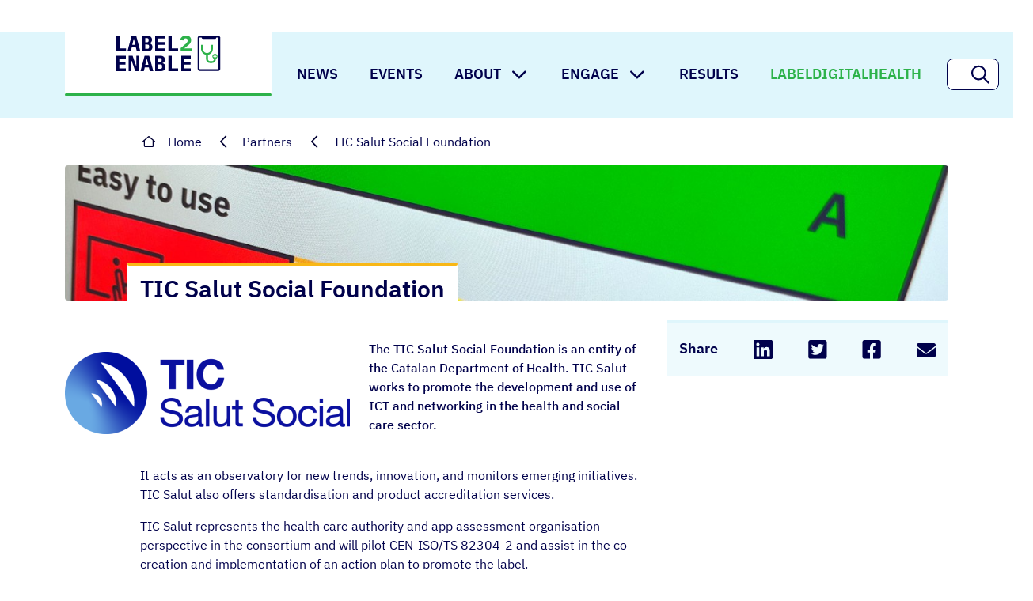

--- FILE ---
content_type: text/html; charset=UTF-8
request_url: https://label2enable.eu/partners/tic-salut-social-foundation
body_size: 4422
content:
<!doctype html>
<html lang="en">
<head>
    
    <meta charset="utf-8">
    <meta http-equiv="X-UA-Compatible" content="IE=edge">
    <meta name="viewport" content="width=device-width, initial-scale=1">
    <link rel="stylesheet" href="/dist/css/app.css?id=c7ad8b400445def94b869784d1b03411">
    <title>TIC Salut Social Foundation | Label2Enable</title>

    <link rel="apple-touch-icon" sizes="180x180" href="/images/favicon/apple-touch-icon.png">
    <link rel="icon" type="image/png" sizes="32x32" href="/images/favicon/favicon-32x32.png">
    <link rel="icon" type="image/png" sizes="16x16" href="/images/favicon/favicon-16x16.png">
    <link rel="manifest" href="/images/favicon/site.webmanifest">
    <link rel="mask-icon" href="/images/favicon/safari-pinned-tab.svg" color="#2db24a">
    <link rel="shortcut icon" href="/images/favicon/favicon.ico">
    <meta name="msapplication-TileColor" content="#000000">
    <meta name="msapplication-config" content="/images/favicon/browserconfig.xml">
    <meta name="theme-color" content="#ffffff">

</head>
<body>


<header>
    <div class="container-fluid px-0 navbar-holder">
        <div class="container">
    <div class="row">
        <div class="col-5 col-lg-3">
            <a class="ignore-hover" href="/">
                <div class="with-line line-bottom green logo">
                    <img src="/images/logo.svg" alt="Logo Label2Enable">
                </div>
            </a>
        </div>
                    <div class="col-7 d-flex d-lg-none">
                <button class="navbar-toggler ms-auto my-auto collapsed" type="button" data-bs-toggle="collapse"
                        data-bs-target="#navbarContent"
                        aria-controls="navbarContent"
                        aria-expanded="false" aria-label="Toggle navigation">
                    <span class="navbar-toggle"></span>
                </button>
            </div>
                <div class=" col-12 col-lg-8">
            <div class="d-flex align-content-center h-100">
                <nav class="navbar navbar-expand-lg navbar-light w-100 position-relative py-0">
                    <div class="container-fluid px-0">
                        <div class="collapse navbar-collapse "
                             id="navbarContent">
                            <ul class="navbar-nav w-100 mb-2 mb-lg-0">
                                                                    <form autocomplete="off" action="/search" class="d-flex d-lg-none">

                                        <div class="search-wrapper w-100 mb-4">
                                            <input class="form-control me-2" type="search" placeholder="Search"
                                                   aria-label="Search" name="q" value="">
                                        </div>
                                    </form>
                                                                                                                                            <li class="nav-item">
                                            <a class="nav-link me-4 button with-line green
                                            
                                            "
                                               
                                               href="/news">News</a>
                                        </li>
                                                                                                                                                <li class="nav-item">
                                            <a class="nav-link me-4 button with-line green
                                            
                                            "
                                               
                                               href="/events">Events</a>
                                        </li>
                                                                                                                                                <li class="nav-item dropdown">
                                            <a class="nav-link me-4 button with-line green
                                            " href="javascript:"
                                               id="navbarDropdown2"
                                               role="button"
                                               data-bs-toggle="dropdown" aria-expanded="false">
                                                About
                                            </a>
                                            <ul class="dropdown-menu" aria-labelledby="navbarDropdown2">
                                                                                                    <li>
                                                        <a class="dropdown-item  px-lg-3 py-lg-2" href="/about-cen-iso-ts-82304-2">
                                                            About CEN-ISO/TS 82304-2
                                                        </a>
                                                    </li>
                                                                                                    <li>
                                                        <a class="dropdown-item  px-lg-3 py-lg-2" href="/about-the-project">
                                                            About Label2Enable
                                                        </a>
                                                    </li>
                                                                                                    <li>
                                                        <a class="dropdown-item  px-lg-3 py-lg-2" href="/about-digital-health-and-care-in-the-eu">
                                                            About the Digital Single Market strategy
                                                        </a>
                                                    </li>
                                                                                                    <li>
                                                        <a class="dropdown-item  px-lg-3 py-lg-2" href="/about-the-european-health-data-space">
                                                            About the European Health Data Space
                                                        </a>
                                                    </li>
                                                                                                    <li>
                                                        <a class="dropdown-item  px-lg-3 py-lg-2" href="/partners">
                                                            Partners
                                                        </a>
                                                    </li>
                                                                                                    <li>
                                                        <a class="dropdown-item  px-lg-3 py-lg-2" href="/app-assessors">
                                                            App Assessors
                                                        </a>
                                                    </li>
                                                                                                    <li>
                                                        <a class="dropdown-item  px-lg-3 py-lg-2" href="/app-manufacturers">
                                                            App Manufacturers
                                                        </a>
                                                    </li>
                                                                                                    <li>
                                                        <a class="dropdown-item  px-lg-3 py-lg-2" href="/user-advisory-group">
                                                            User Advisory Group
                                                        </a>
                                                    </li>
                                                                                                    <li>
                                                        <a class="dropdown-item  px-lg-3 py-lg-2" href="https://label2enable.eu/advisory-board-experts">
                                                            Advisory Board - Experts
                                                        </a>
                                                    </li>
                                                                                                    <li>
                                                        <a class="dropdown-item  px-lg-3 py-lg-2" href="https://label2enable.eu/advisory-group-organisations">
                                                            Advisory Group - Organisations
                                                        </a>
                                                    </li>
                                                                                            </ul>
                                        </li>
                                                                                                                                                <li class="nav-item dropdown">
                                            <a class="nav-link me-4 button with-line green
                                            " href="javascript:"
                                               id="navbarDropdown3"
                                               role="button"
                                               data-bs-toggle="dropdown" aria-expanded="false">
                                                Engage
                                            </a>
                                            <ul class="dropdown-menu" aria-labelledby="navbarDropdown3">
                                                                                                    <li>
                                                        <a class="dropdown-item  px-lg-3 py-lg-2" href="/himss23-european-health-conference-and-exhibition-in-lisbon">
                                                            Meet us at HIMSS23 Europe
                                                        </a>
                                                    </li>
                                                                                                    <li>
                                                        <a class="dropdown-item  px-lg-3 py-lg-2" href="/engage/newsletter-sign-up">
                                                            Subscribe
                                                        </a>
                                                    </li>
                                                                                                    <li>
                                                        <a class="dropdown-item  px-lg-3 py-lg-2" href="/pre-order">
                                                            Pre-order
                                                        </a>
                                                    </li>
                                                                                                    <li>
                                                        <a class="dropdown-item  px-lg-3 py-lg-2" href="/engage/join-user-advisory-group">
                                                            Join User Advisory Group
                                                        </a>
                                                    </li>
                                                                                                    <li>
                                                        <a class="dropdown-item  px-lg-3 py-lg-2" href="/engage/comment-on-our-personas">
                                                            Comment on personas
                                                        </a>
                                                    </li>
                                                                                            </ul>
                                        </li>
                                                                                                                                                <li class="nav-item">
                                            <a class="nav-link me-4 button with-line green
                                            
                                            "
                                               
                                               href="/results">Results</a>
                                        </li>
                                                                                                                                                <li class="nav-item">
                                            <a class="nav-link me-4 button with-line green
                                            noticeable
                                            "
                                               
                                               href="/labeldigitalhealth">LabelDigitalHealth</a>
                                        </li>
                                                                    





                                                                    <form autocomplete="off" action="/search" class="d-none d-lg-flex ms-auto">

                                        <div class="search-wrapper">
                                            <input class="form-control me-2" type="search" placeholder="Search"
                                                   aria-label="Search" name="q" value="">
                                        </div>
                                    </form>
                                                            </ul>
                        </div>
                    </div>
                </nav>
            </div>
        </div>
    </div>
</div>

    </div>
</header>



    <section class="container py-0">

    <div class="row">
        <div class="offset-1">
            <div class="breadcrumb-wrapper">
                                    <a href="/">Home</a>
                                    <a href="/partners">Partners</a>
                                    <a href="/partners/tic-salut-social-foundation">TIC Salut Social Foundation</a>
                            </div>
        </div>
    </div>

            <img src="/img/asset/YXNzZXRzL2hlYWRlcnMvYmdfMTEuanBn?w=1300&amp;h=200&amp;s=12a0267bf89a4c2292ad293fecbdd027" class="w-100 page-header-image"
             alt=""/>
    
    <div class="row">
        <div class="offset-md-1 col-md-7">
            <div class="with-line orange page-header-title">
                <h1 class="title">TIC Salut Social Foundation</h1>
            </div>
        </div>
    </div>

    
</section>


    <div class="container">

        <div class="row">

            <div class="col-8">

                <div class="row">

                                            <div class="my-4">
                            <div class="row">
                                <div class="col-auto">
                                    <div class="d-flex flex-column h-100">
                                                                                    <img
                                                alt="" src="/img/asset/YXNzZXRzL3BhcnRuZXJzL2xvZ29fdGljc2FsdXQucG5n?w=360&amp;s=a6a23dd2a1643f835cba18dd812b62f6" class="img-fluid rounded-image my-auto"/>
                                                                            </div>
                                </div>
                                <div class="col">
                                    <div class="page-header-intro">
                                        <p>The TIC Salut Social Foundation is an entity of the Catalan Department of Health. TIC Salut works to promote the development and use of ICT and networking in the health and social care sector.</p>
                                    </div>
                                </div>
                            </div>
                        </div>
                    
                    <div class="mb-4" id="">
            <div class="row">
    <div class="offset-lg-1-5 col text-block">
        <p>It acts as an observatory for new trends, innovation, and monitors emerging initiatives. TIC Salut also offers standardisation and product accreditation services.</p><p>TIC Salut represents the health care authority and app assessment organisation perspective in the consortium and will pilot CEN-ISO/TS 82304-2 and assist in the co-creation and implementation of an action plan to promote the label.</p>
    </div>
</div>
        </div>
                    </div>

            </div>

            <div class="col-4">
                <div class="with-line light-blue socials px-3 mb-4 mb-lg-0">
    <div class="d-flex py-3 justify-content-between align-items-center">
        <span class="title small">Share</span>
                <a href="https://www.linkedin.com/sharing/share-offsite/?url=https://label2enable.eu/https://label2enable.eu/partners/tic-salut-social-foundation">
            <img src="/images/icons/socials/linkedin.svg" width="24" alt="LinkedIn button">
        </a>
        <a href="https://twitter.com/intent/tweet/?url=https://label2enable.eu/https://label2enable.eu/partners/tic-salut-social-foundation">
            <img src="/images/icons/socials/twitter.svg" width="24" alt="Twitter button">
        </a>
        <a href="https://www.facebook.com/sharer/sharer.php?u=https://label2enable.eu/https://label2enable.eu/partners/tic-salut-social-foundation">
            <img src="/images/icons/socials/facebook.svg" width="24" alt="Facebook button">
        </a>
        <a href="mailto:?subject=Label2Enable&body=https://label2enable.eu/https://label2enable.eu/partners/tic-salut-social-foundation">
            <img src="/images/icons/socials/email.svg" width="24" alt="Email button">
        </a>
    </div>
</div>
            </div>

        </div>

    </div>


<div class="footer-spacer"></div>
<footer>
    <div class="container-fluid px-0 navbar-holder">
        <div class="container">
    <div class="row">
        <div class="col-5 col-lg-3">
            <a class="ignore-hover" href="/">
                <div class="with-line line-bottom green logo">
                    <img src="/images/logo.svg" alt="Logo Label2Enable">
                </div>
            </a>
        </div>
                <div class=" col-12 col-sm-7 my-4 my-lg-0 col-lg-9">
            <div class="d-flex align-content-center h-100">
                <nav class="navbar navbar-expand-lg navbar-light w-100 position-relative py-0">
                    <div class="container-fluid px-0">
                        <div class="collapse navbar-collapse show"
                             id="navbarContentFooter">
                            <ul class="navbar-nav w-100 mb-2 mb-lg-0">
                                                                                                                                            <li class="nav-item">
                                            <a class="nav-link me-4 button with-line green
                                            
                                            "
                                               
                                               href="/news">News</a>
                                        </li>
                                                                                                                                                <li class="nav-item">
                                            <a class="nav-link me-4 button with-line green
                                            
                                            "
                                               
                                               href="/events">Events</a>
                                        </li>
                                                                                                                                                <li class="nav-item dropdown">
                                            <a class="nav-link me-4 button with-line green
                                            " href="javascript:"
                                               id="navbarDropdown2"
                                               role="button"
                                               data-bs-toggle="dropdown" aria-expanded="false">
                                                About
                                            </a>
                                            <ul class="dropdown-menu" aria-labelledby="navbarDropdown2">
                                                                                                    <li>
                                                        <a class="dropdown-item  px-lg-3 py-lg-2" href="/about-cen-iso-ts-82304-2">
                                                            About CEN-ISO/TS 82304-2
                                                        </a>
                                                    </li>
                                                                                                    <li>
                                                        <a class="dropdown-item  px-lg-3 py-lg-2" href="/about-the-project">
                                                            About Label2Enable
                                                        </a>
                                                    </li>
                                                                                                    <li>
                                                        <a class="dropdown-item  px-lg-3 py-lg-2" href="/about-digital-health-and-care-in-the-eu">
                                                            About the Digital Single Market strategy
                                                        </a>
                                                    </li>
                                                                                                    <li>
                                                        <a class="dropdown-item  px-lg-3 py-lg-2" href="/about-the-european-health-data-space">
                                                            About the European Health Data Space
                                                        </a>
                                                    </li>
                                                                                                    <li>
                                                        <a class="dropdown-item  px-lg-3 py-lg-2" href="/partners">
                                                            Partners
                                                        </a>
                                                    </li>
                                                                                                    <li>
                                                        <a class="dropdown-item  px-lg-3 py-lg-2" href="/app-assessors">
                                                            App Assessors
                                                        </a>
                                                    </li>
                                                                                                    <li>
                                                        <a class="dropdown-item  px-lg-3 py-lg-2" href="/app-manufacturers">
                                                            App Manufacturers
                                                        </a>
                                                    </li>
                                                                                                    <li>
                                                        <a class="dropdown-item  px-lg-3 py-lg-2" href="/user-advisory-group">
                                                            User Advisory Group
                                                        </a>
                                                    </li>
                                                                                                    <li>
                                                        <a class="dropdown-item  px-lg-3 py-lg-2" href="https://label2enable.eu/advisory-board-experts">
                                                            Advisory Board - Experts
                                                        </a>
                                                    </li>
                                                                                                    <li>
                                                        <a class="dropdown-item  px-lg-3 py-lg-2" href="https://label2enable.eu/advisory-group-organisations">
                                                            Advisory Group - Organisations
                                                        </a>
                                                    </li>
                                                                                            </ul>
                                        </li>
                                                                                                                                                <li class="nav-item dropdown">
                                            <a class="nav-link me-4 button with-line green
                                            " href="javascript:"
                                               id="navbarDropdown3"
                                               role="button"
                                               data-bs-toggle="dropdown" aria-expanded="false">
                                                Engage
                                            </a>
                                            <ul class="dropdown-menu" aria-labelledby="navbarDropdown3">
                                                                                                    <li>
                                                        <a class="dropdown-item  px-lg-3 py-lg-2" href="/himss23-european-health-conference-and-exhibition-in-lisbon">
                                                            Meet us at HIMSS23 Europe
                                                        </a>
                                                    </li>
                                                                                                    <li>
                                                        <a class="dropdown-item  px-lg-3 py-lg-2" href="/engage/newsletter-sign-up">
                                                            Subscribe
                                                        </a>
                                                    </li>
                                                                                                    <li>
                                                        <a class="dropdown-item  px-lg-3 py-lg-2" href="/pre-order">
                                                            Pre-order
                                                        </a>
                                                    </li>
                                                                                                    <li>
                                                        <a class="dropdown-item  px-lg-3 py-lg-2" href="/engage/join-user-advisory-group">
                                                            Join User Advisory Group
                                                        </a>
                                                    </li>
                                                                                                    <li>
                                                        <a class="dropdown-item  px-lg-3 py-lg-2" href="/engage/comment-on-our-personas">
                                                            Comment on personas
                                                        </a>
                                                    </li>
                                                                                            </ul>
                                        </li>
                                                                                                                                                <li class="nav-item">
                                            <a class="nav-link me-4 button with-line green
                                            
                                            "
                                               
                                               href="/results">Results</a>
                                        </li>
                                                                                                                                                <li class="nav-item">
                                            <a class="nav-link me-4 button with-line green
                                            noticeable
                                            "
                                               
                                               href="/labeldigitalhealth">LabelDigitalHealth</a>
                                        </li>
                                                                    





                                                            </ul>
                        </div>
                    </div>
                </nav>
            </div>
        </div>
    </div>
</div>

    </div>
    <div class="container mt-4">
        <div class="row flex-column-reverse flex-lg-row">
            <div class="col-lg-3">
                <div class="with-line white">
                    <img src="/images/eu_logo.svg" alt="Logo Funded by the european union" class="w-100 py-3">
                </div>
            </div>
            <div class="col-lg-6">
                <div class="with-line white py-4 py-lg-0">
                    <h2 class="title small">CONTACT</h2>
                    <div class="row">
                        <div class="col-lg-6">
                            <a href="mailto:info@label2enable.eu">info[at]label2enable.eu</a>
                        </div>
                    </div>
                </div>
            </div>
            <div class="col-lg-3">
                <div class="with-line dark-blue social-btns">
                    <div class="d-flex py-3 justify-content-between align-items-center">
                        <span class="title small">Follow us</span>
                        <a href="https://www.linkedin.com/company/label2enable" target="_blank">
                            <img src="/images/icons/socials/linkedin.svg" width="24" alt="LinkedIn button">
                        </a>
                        <a href="https://twitter.com/Label2E" target="_blank">
                            <img src="/images/icons/socials/twitter.svg" width="24" alt="Twitter button">
                        </a>
                        <a href="https://www.facebook.com/Label2Enable/" target="_blank">
                            <img src="/images/icons/socials/facebook.svg" width="24" alt="Facebook button">
                        </a>
                    </div>
                </div>
            </div>
        </div>
    </div>

    
    <div class="container pb-5 mt-lg-4">
        <div class="row">
            <div class="col-lg-9 offset-lg-3">
                <div class="with-line white">
                    <div class="d-flex py-3">
                                                <a href="/privacy-statement" class="me-3">Privacy statement</a>
                                            </div>
                </div>
            </div>
        </div>
    </div>
</footer>

<script src="/dist/js/site.js?id=646f28f9c02d623b9c8aca416b56c3f0"></script>
<!-- Matomo -->

<script>

  var _paq = window._paq = window._paq || [];

  /* tracker methods like "setCustomDimension" should be called before "trackPageView" */

  _paq.push(["setCookieDomain", "*.label2enable.eu"]);

  _paq.push(['trackPageView']);

  _paq.push(['enableLinkTracking']);

  (function() {

    var u="//piwik.empirica.biz/";

    _paq.push(['setTrackerUrl', u+'matomo.php']);

    _paq.push(['setSiteId', '99']);

    var d=document, g=d.createElement('script'), s=d.getElementsByTagName('script')[0];

    g.async=true; g.src=u+'matomo.js'; s.parentNode.insertBefore(g,s);

  })();

</script>

<noscript><p><img src="//piwik.empirica.biz/matomo.php?idsite=99&amp;rec=1" style="border:0;" alt="" /></p></noscript>

<!-- End Matomo Code -->
</body>
</html>


--- FILE ---
content_type: image/svg+xml
request_url: https://label2enable.eu/images/icons/chevron-left.svg
body_size: 196
content:
<svg width="8" height="14" viewBox="0 0 8 14" fill="none" xmlns="http://www.w3.org/2000/svg">
<path d="M6.4375 13.5312L0.71875 7.5625C0.5625 7.375 0.5 7.1875 0.5 7C0.5 6.84375 0.5625 6.65625 0.6875 6.5L6.40625 0.53125C6.6875 0.21875 7.1875 0.21875 7.46875 0.5C7.78125 0.78125 7.78125 1.25 7.5 1.5625L2.28125 7L7.53125 12.5C7.8125 12.7812 7.8125 13.2812 7.5 13.5625C7.21875 13.8438 6.71875 13.8438 6.4375 13.5312Z" fill="#010033"/>
</svg>


--- FILE ---
content_type: image/svg+xml
request_url: https://label2enable.eu/images/icons/socials/email.svg
body_size: 227
content:
<svg width="32" height="24" viewBox="0 0 32 24" fill="none" xmlns="http://www.w3.org/2000/svg">
<path d="M16 18.0625C14.9375 18.0625 13.875 17.6875 13 17L0 6.875V21C0 22.6875 1.3125 24 3 24H29C30.625 24 32 22.6875 32 21V6.875L18.9375 17C18.0625 17.6875 17 18.0625 16 18.0625ZM1 5.125L14.25 15.4375C15.25 16.1875 16.6875 16.1875 17.6875 15.4375L30.9375 5.125C31.5625 4.625 32 3.875 32 3C32 1.375 30.625 0 29 0H3C1.3125 0 0 1.375 0 3C0 3.875 0.375 4.625 1 5.125Z" fill="#00014B"/>
</svg>


--- FILE ---
content_type: image/svg+xml
request_url: https://label2enable.eu/images/icons/search.svg
body_size: 307
content:
<svg width="23" height="23" viewBox="0 0 23 23" fill="none" xmlns="http://www.w3.org/2000/svg">
<path d="M21.6562 21.0312L15.8984 15.2734C17.1445 13.7266 17.875 11.793 17.875 9.6875C17.875 4.78906 13.8359 0.75 8.9375 0.75C3.99609 0.75 0 4.78906 0 9.6875C0 14.6289 3.99609 18.625 8.9375 18.625C11 18.625 12.9336 17.9375 14.4805 16.6914L20.2383 22.4492C20.4102 22.6641 20.668 22.75 20.9688 22.75C21.2266 22.75 21.4844 22.6641 21.6562 22.4492C22.0859 22.0625 22.0859 21.418 21.6562 21.0312ZM2.0625 9.6875C2.0625 5.90625 5.11328 2.8125 8.9375 2.8125C12.7188 2.8125 15.8125 5.90625 15.8125 9.6875C15.8125 13.5117 12.7188 16.5625 8.9375 16.5625C5.11328 16.5625 2.0625 13.5117 2.0625 9.6875Z" fill="#00014B"/>
</svg>


--- FILE ---
content_type: application/javascript
request_url: https://label2enable.eu/dist/js/site.js?id=646f28f9c02d623b9c8aca416b56c3f0
body_size: 99534
content:
/*! For license information please see site.js.LICENSE.txt */
(()=>{var t,e={711:function(t){t.exports=function(t){function e(a){if(n[a])return n[a].exports;var o=n[a]={exports:{},id:a,loaded:!1};return t[a].call(o.exports,o,o.exports,e),o.loaded=!0,o.exports}var n={};return e.m=t,e.c=n,e.p="dist/",e(0)}([function(t,e,n){"use strict";function a(t){return t&&t.__esModule?t:{default:t}}var o=Object.assign||function(t){for(var e=1;e<arguments.length;e++){var n=arguments[e];for(var a in n)Object.prototype.hasOwnProperty.call(n,a)&&(t[a]=n[a])}return t},i=(a(n(1)),n(6)),s=a(i),r=a(n(7)),l=a(n(8)),d=a(n(9)),c=a(n(10)),u=a(n(11)),p=a(n(14)),f=[],h=!1,g={offset:120,delay:0,easing:"ease",duration:400,disable:!1,once:!1,startEvent:"DOMContentLoaded",throttleDelay:99,debounceDelay:50,disableMutationObserver:!1},m=function(){if(arguments.length>0&&void 0!==arguments[0]&&arguments[0]&&(h=!0),h)return f=(0,u.default)(f,g),(0,c.default)(f,g.once),f},y=function(){f=(0,p.default)(),m()},v=function(){f.forEach((function(t,e){t.node.removeAttribute("data-aos"),t.node.removeAttribute("data-aos-easing"),t.node.removeAttribute("data-aos-duration"),t.node.removeAttribute("data-aos-delay")}))},b=function(t){return!0===t||"mobile"===t&&d.default.mobile()||"phone"===t&&d.default.phone()||"tablet"===t&&d.default.tablet()||"function"==typeof t&&!0===t()},_=function(t){g=o(g,t),f=(0,p.default)();var e=document.all&&!window.atob;return b(g.disable)||e?v():(g.disableMutationObserver||l.default.isSupported()||(console.info('\n      aos: MutationObserver is not supported on this browser,\n      code mutations observing has been disabled.\n      You may have to call "refreshHard()" by yourself.\n    '),g.disableMutationObserver=!0),document.querySelector("body").setAttribute("data-aos-easing",g.easing),document.querySelector("body").setAttribute("data-aos-duration",g.duration),document.querySelector("body").setAttribute("data-aos-delay",g.delay),"DOMContentLoaded"===g.startEvent&&["complete","interactive"].indexOf(document.readyState)>-1?m(!0):"load"===g.startEvent?window.addEventListener(g.startEvent,(function(){m(!0)})):document.addEventListener(g.startEvent,(function(){m(!0)})),window.addEventListener("resize",(0,r.default)(m,g.debounceDelay,!0)),window.addEventListener("orientationchange",(0,r.default)(m,g.debounceDelay,!0)),window.addEventListener("scroll",(0,s.default)((function(){(0,c.default)(f,g.once)}),g.throttleDelay)),g.disableMutationObserver||l.default.ready("[data-aos]",y),f)};t.exports={init:_,refresh:m,refreshHard:y}},function(t,e){},,,,,function(t,e){(function(e){"use strict";function n(t,e,n){function a(e){var n=g,a=m;return g=m=void 0,T=e,v=t.apply(a,n)}function i(t){return T=t,b=setTimeout(c,e),C?a(t):v}function s(t){var n=e-(t-_);return E?x(n,y-(t-T)):n}function l(t){var n=t-_;return void 0===_||n>=e||n<0||E&&t-T>=y}function c(){var t=A();return l(t)?u(t):void(b=setTimeout(c,s(t)))}function u(t){return b=void 0,k&&g?a(t):(g=m=void 0,v)}function p(){void 0!==b&&clearTimeout(b),T=0,g=_=m=b=void 0}function f(){return void 0===b?v:u(A())}function h(){var t=A(),n=l(t);if(g=arguments,m=this,_=t,n){if(void 0===b)return i(_);if(E)return b=setTimeout(c,e),a(_)}return void 0===b&&(b=setTimeout(c,e)),v}var g,m,y,v,b,_,T=0,C=!1,E=!1,k=!0;if("function"!=typeof t)throw new TypeError(d);return e=r(e)||0,o(n)&&(C=!!n.leading,y=(E="maxWait"in n)?w(r(n.maxWait)||0,e):y,k="trailing"in n?!!n.trailing:k),h.cancel=p,h.flush=f,h}function a(t,e,a){var i=!0,s=!0;if("function"!=typeof t)throw new TypeError(d);return o(a)&&(i="leading"in a?!!a.leading:i,s="trailing"in a?!!a.trailing:s),n(t,e,{leading:i,maxWait:e,trailing:s})}function o(t){var e=void 0===t?"undefined":l(t);return!!t&&("object"==e||"function"==e)}function i(t){return!!t&&"object"==(void 0===t?"undefined":l(t))}function s(t){return"symbol"==(void 0===t?"undefined":l(t))||i(t)&&_.call(t)==u}function r(t){if("number"==typeof t)return t;if(s(t))return c;if(o(t)){var e="function"==typeof t.valueOf?t.valueOf():t;t=o(e)?e+"":e}if("string"!=typeof t)return 0===t?t:+t;t=t.replace(p,"");var n=h.test(t);return n||g.test(t)?m(t.slice(2),n?2:8):f.test(t)?c:+t}var l="function"==typeof Symbol&&"symbol"==typeof Symbol.iterator?function(t){return typeof t}:function(t){return t&&"function"==typeof Symbol&&t.constructor===Symbol&&t!==Symbol.prototype?"symbol":typeof t},d="Expected a function",c=NaN,u="[object Symbol]",p=/^\s+|\s+$/g,f=/^[-+]0x[0-9a-f]+$/i,h=/^0b[01]+$/i,g=/^0o[0-7]+$/i,m=parseInt,y="object"==(void 0===e?"undefined":l(e))&&e&&e.Object===Object&&e,v="object"==("undefined"==typeof self?"undefined":l(self))&&self&&self.Object===Object&&self,b=y||v||Function("return this")(),_=Object.prototype.toString,w=Math.max,x=Math.min,A=function(){return b.Date.now()};t.exports=a}).call(e,function(){return this}())},function(t,e){(function(e){"use strict";function n(t,e,n){function o(e){var n=g,a=m;return g=m=void 0,T=e,v=t.apply(a,n)}function i(t){return T=t,b=setTimeout(c,e),C?o(t):v}function r(t){var n=e-(t-A);return E?w(n,y-(t-T)):n}function d(t){var n=t-A;return void 0===A||n>=e||n<0||E&&t-T>=y}function c(){var t=x();return d(t)?u(t):void(b=setTimeout(c,r(t)))}function u(t){return b=void 0,k&&g?o(t):(g=m=void 0,v)}function p(){void 0!==b&&clearTimeout(b),T=0,g=A=m=b=void 0}function f(){return void 0===b?v:u(x())}function h(){var t=x(),n=d(t);if(g=arguments,m=this,A=t,n){if(void 0===b)return i(A);if(E)return b=setTimeout(c,e),o(A)}return void 0===b&&(b=setTimeout(c,e)),v}var g,m,y,v,b,A,T=0,C=!1,E=!1,k=!0;if("function"!=typeof t)throw new TypeError(l);return e=s(e)||0,a(n)&&(C=!!n.leading,y=(E="maxWait"in n)?_(s(n.maxWait)||0,e):y,k="trailing"in n?!!n.trailing:k),h.cancel=p,h.flush=f,h}function a(t){var e=void 0===t?"undefined":r(t);return!!t&&("object"==e||"function"==e)}function o(t){return!!t&&"object"==(void 0===t?"undefined":r(t))}function i(t){return"symbol"==(void 0===t?"undefined":r(t))||o(t)&&b.call(t)==c}function s(t){if("number"==typeof t)return t;if(i(t))return d;if(a(t)){var e="function"==typeof t.valueOf?t.valueOf():t;t=a(e)?e+"":e}if("string"!=typeof t)return 0===t?t:+t;t=t.replace(u,"");var n=f.test(t);return n||h.test(t)?g(t.slice(2),n?2:8):p.test(t)?d:+t}var r="function"==typeof Symbol&&"symbol"==typeof Symbol.iterator?function(t){return typeof t}:function(t){return t&&"function"==typeof Symbol&&t.constructor===Symbol&&t!==Symbol.prototype?"symbol":typeof t},l="Expected a function",d=NaN,c="[object Symbol]",u=/^\s+|\s+$/g,p=/^[-+]0x[0-9a-f]+$/i,f=/^0b[01]+$/i,h=/^0o[0-7]+$/i,g=parseInt,m="object"==(void 0===e?"undefined":r(e))&&e&&e.Object===Object&&e,y="object"==("undefined"==typeof self?"undefined":r(self))&&self&&self.Object===Object&&self,v=m||y||Function("return this")(),b=Object.prototype.toString,_=Math.max,w=Math.min,x=function(){return v.Date.now()};t.exports=n}).call(e,function(){return this}())},function(t,e){"use strict";function n(t){var e=void 0,a=void 0;for(e=0;e<t.length;e+=1){if((a=t[e]).dataset&&a.dataset.aos)return!0;if(a.children&&n(a.children))return!0}return!1}function a(){return window.MutationObserver||window.WebKitMutationObserver||window.MozMutationObserver}function o(){return!!a()}function i(t,e){var n=window.document,o=new(a())(s);r=e,o.observe(n.documentElement,{childList:!0,subtree:!0,removedNodes:!0})}function s(t){t&&t.forEach((function(t){var e=Array.prototype.slice.call(t.addedNodes),a=Array.prototype.slice.call(t.removedNodes);if(n(e.concat(a)))return r()}))}Object.defineProperty(e,"__esModule",{value:!0});var r=function(){};e.default={isSupported:o,ready:i}},function(t,e){"use strict";function n(t,e){if(!(t instanceof e))throw new TypeError("Cannot call a class as a function")}function a(){return navigator.userAgent||navigator.vendor||window.opera||""}Object.defineProperty(e,"__esModule",{value:!0});var o=function(){function t(t,e){for(var n=0;n<e.length;n++){var a=e[n];a.enumerable=a.enumerable||!1,a.configurable=!0,"value"in a&&(a.writable=!0),Object.defineProperty(t,a.key,a)}}return function(e,n,a){return n&&t(e.prototype,n),a&&t(e,a),e}}(),i=/(android|bb\d+|meego).+mobile|avantgo|bada\/|blackberry|blazer|compal|elaine|fennec|hiptop|iemobile|ip(hone|od)|iris|kindle|lge |maemo|midp|mmp|mobile.+firefox|netfront|opera m(ob|in)i|palm( os)?|phone|p(ixi|re)\/|plucker|pocket|psp|series(4|6)0|symbian|treo|up\.(browser|link)|vodafone|wap|windows ce|xda|xiino/i,s=/1207|6310|6590|3gso|4thp|50[1-6]i|770s|802s|a wa|abac|ac(er|oo|s\-)|ai(ko|rn)|al(av|ca|co)|amoi|an(ex|ny|yw)|aptu|ar(ch|go)|as(te|us)|attw|au(di|\-m|r |s )|avan|be(ck|ll|nq)|bi(lb|rd)|bl(ac|az)|br(e|v)w|bumb|bw\-(n|u)|c55\/|capi|ccwa|cdm\-|cell|chtm|cldc|cmd\-|co(mp|nd)|craw|da(it|ll|ng)|dbte|dc\-s|devi|dica|dmob|do(c|p)o|ds(12|\-d)|el(49|ai)|em(l2|ul)|er(ic|k0)|esl8|ez([4-7]0|os|wa|ze)|fetc|fly(\-|_)|g1 u|g560|gene|gf\-5|g\-mo|go(\.w|od)|gr(ad|un)|haie|hcit|hd\-(m|p|t)|hei\-|hi(pt|ta)|hp( i|ip)|hs\-c|ht(c(\-| |_|a|g|p|s|t)|tp)|hu(aw|tc)|i\-(20|go|ma)|i230|iac( |\-|\/)|ibro|idea|ig01|ikom|im1k|inno|ipaq|iris|ja(t|v)a|jbro|jemu|jigs|kddi|keji|kgt( |\/)|klon|kpt |kwc\-|kyo(c|k)|le(no|xi)|lg( g|\/(k|l|u)|50|54|\-[a-w])|libw|lynx|m1\-w|m3ga|m50\/|ma(te|ui|xo)|mc(01|21|ca)|m\-cr|me(rc|ri)|mi(o8|oa|ts)|mmef|mo(01|02|bi|de|do|t(\-| |o|v)|zz)|mt(50|p1|v )|mwbp|mywa|n10[0-2]|n20[2-3]|n30(0|2)|n50(0|2|5)|n7(0(0|1)|10)|ne((c|m)\-|on|tf|wf|wg|wt)|nok(6|i)|nzph|o2im|op(ti|wv)|oran|owg1|p800|pan(a|d|t)|pdxg|pg(13|\-([1-8]|c))|phil|pire|pl(ay|uc)|pn\-2|po(ck|rt|se)|prox|psio|pt\-g|qa\-a|qc(07|12|21|32|60|\-[2-7]|i\-)|qtek|r380|r600|raks|rim9|ro(ve|zo)|s55\/|sa(ge|ma|mm|ms|ny|va)|sc(01|h\-|oo|p\-)|sdk\/|se(c(\-|0|1)|47|mc|nd|ri)|sgh\-|shar|sie(\-|m)|sk\-0|sl(45|id)|sm(al|ar|b3|it|t5)|so(ft|ny)|sp(01|h\-|v\-|v )|sy(01|mb)|t2(18|50)|t6(00|10|18)|ta(gt|lk)|tcl\-|tdg\-|tel(i|m)|tim\-|t\-mo|to(pl|sh)|ts(70|m\-|m3|m5)|tx\-9|up(\.b|g1|si)|utst|v400|v750|veri|vi(rg|te)|vk(40|5[0-3]|\-v)|vm40|voda|vulc|vx(52|53|60|61|70|80|81|83|85|98)|w3c(\-| )|webc|whit|wi(g |nc|nw)|wmlb|wonu|x700|yas\-|your|zeto|zte\-/i,r=/(android|bb\d+|meego).+mobile|avantgo|bada\/|blackberry|blazer|compal|elaine|fennec|hiptop|iemobile|ip(hone|od)|iris|kindle|lge |maemo|midp|mmp|mobile.+firefox|netfront|opera m(ob|in)i|palm( os)?|phone|p(ixi|re)\/|plucker|pocket|psp|series(4|6)0|symbian|treo|up\.(browser|link)|vodafone|wap|windows ce|xda|xiino|android|ipad|playbook|silk/i,l=/1207|6310|6590|3gso|4thp|50[1-6]i|770s|802s|a wa|abac|ac(er|oo|s\-)|ai(ko|rn)|al(av|ca|co)|amoi|an(ex|ny|yw)|aptu|ar(ch|go)|as(te|us)|attw|au(di|\-m|r |s )|avan|be(ck|ll|nq)|bi(lb|rd)|bl(ac|az)|br(e|v)w|bumb|bw\-(n|u)|c55\/|capi|ccwa|cdm\-|cell|chtm|cldc|cmd\-|co(mp|nd)|craw|da(it|ll|ng)|dbte|dc\-s|devi|dica|dmob|do(c|p)o|ds(12|\-d)|el(49|ai)|em(l2|ul)|er(ic|k0)|esl8|ez([4-7]0|os|wa|ze)|fetc|fly(\-|_)|g1 u|g560|gene|gf\-5|g\-mo|go(\.w|od)|gr(ad|un)|haie|hcit|hd\-(m|p|t)|hei\-|hi(pt|ta)|hp( i|ip)|hs\-c|ht(c(\-| |_|a|g|p|s|t)|tp)|hu(aw|tc)|i\-(20|go|ma)|i230|iac( |\-|\/)|ibro|idea|ig01|ikom|im1k|inno|ipaq|iris|ja(t|v)a|jbro|jemu|jigs|kddi|keji|kgt( |\/)|klon|kpt |kwc\-|kyo(c|k)|le(no|xi)|lg( g|\/(k|l|u)|50|54|\-[a-w])|libw|lynx|m1\-w|m3ga|m50\/|ma(te|ui|xo)|mc(01|21|ca)|m\-cr|me(rc|ri)|mi(o8|oa|ts)|mmef|mo(01|02|bi|de|do|t(\-| |o|v)|zz)|mt(50|p1|v )|mwbp|mywa|n10[0-2]|n20[2-3]|n30(0|2)|n50(0|2|5)|n7(0(0|1)|10)|ne((c|m)\-|on|tf|wf|wg|wt)|nok(6|i)|nzph|o2im|op(ti|wv)|oran|owg1|p800|pan(a|d|t)|pdxg|pg(13|\-([1-8]|c))|phil|pire|pl(ay|uc)|pn\-2|po(ck|rt|se)|prox|psio|pt\-g|qa\-a|qc(07|12|21|32|60|\-[2-7]|i\-)|qtek|r380|r600|raks|rim9|ro(ve|zo)|s55\/|sa(ge|ma|mm|ms|ny|va)|sc(01|h\-|oo|p\-)|sdk\/|se(c(\-|0|1)|47|mc|nd|ri)|sgh\-|shar|sie(\-|m)|sk\-0|sl(45|id)|sm(al|ar|b3|it|t5)|so(ft|ny)|sp(01|h\-|v\-|v )|sy(01|mb)|t2(18|50)|t6(00|10|18)|ta(gt|lk)|tcl\-|tdg\-|tel(i|m)|tim\-|t\-mo|to(pl|sh)|ts(70|m\-|m3|m5)|tx\-9|up(\.b|g1|si)|utst|v400|v750|veri|vi(rg|te)|vk(40|5[0-3]|\-v)|vm40|voda|vulc|vx(52|53|60|61|70|80|81|83|85|98)|w3c(\-| )|webc|whit|wi(g |nc|nw)|wmlb|wonu|x700|yas\-|your|zeto|zte\-/i,d=function(){function t(){n(this,t)}return o(t,[{key:"phone",value:function(){var t=a();return!(!i.test(t)&&!s.test(t.substr(0,4)))}},{key:"mobile",value:function(){var t=a();return!(!r.test(t)&&!l.test(t.substr(0,4)))}},{key:"tablet",value:function(){return this.mobile()&&!this.phone()}}]),t}();e.default=new d},function(t,e){"use strict";Object.defineProperty(e,"__esModule",{value:!0});var n=function(t,e,n){var a=t.node.getAttribute("data-aos-once");e>t.position?t.node.classList.add("aos-animate"):void 0!==a&&("false"===a||!n&&"true"!==a)&&t.node.classList.remove("aos-animate")},a=function(t,e){var a=window.pageYOffset,o=window.innerHeight;t.forEach((function(t,i){n(t,o+a,e)}))};e.default=a},function(t,e,n){"use strict";function a(t){return t&&t.__esModule?t:{default:t}}Object.defineProperty(e,"__esModule",{value:!0});var o=a(n(12)),i=function(t,e){return t.forEach((function(t,n){t.node.classList.add("aos-init"),t.position=(0,o.default)(t.node,e.offset)})),t};e.default=i},function(t,e,n){"use strict";function a(t){return t&&t.__esModule?t:{default:t}}Object.defineProperty(e,"__esModule",{value:!0});var o=a(n(13)),i=function(t,e){var n=0,a=0,i=window.innerHeight,s={offset:t.getAttribute("data-aos-offset"),anchor:t.getAttribute("data-aos-anchor"),anchorPlacement:t.getAttribute("data-aos-anchor-placement")};switch(s.offset&&!isNaN(s.offset)&&(a=parseInt(s.offset)),s.anchor&&document.querySelectorAll(s.anchor)&&(t=document.querySelectorAll(s.anchor)[0]),n=(0,o.default)(t).top,s.anchorPlacement){case"top-bottom":break;case"center-bottom":n+=t.offsetHeight/2;break;case"bottom-bottom":n+=t.offsetHeight;break;case"top-center":n+=i/2;break;case"bottom-center":n+=i/2+t.offsetHeight;break;case"center-center":n+=i/2+t.offsetHeight/2;break;case"top-top":n+=i;break;case"bottom-top":n+=t.offsetHeight+i;break;case"center-top":n+=t.offsetHeight/2+i}return s.anchorPlacement||s.offset||isNaN(e)||(a=e),n+a};e.default=i},function(t,e){"use strict";Object.defineProperty(e,"__esModule",{value:!0});var n=function(t){for(var e=0,n=0;t&&!isNaN(t.offsetLeft)&&!isNaN(t.offsetTop);)e+=t.offsetLeft-("BODY"!=t.tagName?t.scrollLeft:0),n+=t.offsetTop-("BODY"!=t.tagName?t.scrollTop:0),t=t.offsetParent;return{top:n,left:e}};e.default=n},function(t,e){"use strict";Object.defineProperty(e,"__esModule",{value:!0});var n=function(t){return t=t||document.querySelectorAll("[data-aos]"),Array.prototype.map.call(t,(function(t){return{node:t}}))};e.default=n}])},471:(t,e,n)=>{"use strict";var a={};n.r(a),n.d(a,{afterMain:()=>A,afterRead:()=>_,afterWrite:()=>E,applyStyles:()=>j,arrow:()=>J,auto:()=>l,basePlacements:()=>d,beforeMain:()=>w,beforeRead:()=>v,beforeWrite:()=>T,bottom:()=>i,clippingParents:()=>p,computeStyles:()=>at,createPopper:()=>jt,createPopperBase:()=>$t,createPopperLite:()=>Nt,detectOverflow:()=>bt,end:()=>u,eventListeners:()=>it,flip:()=>_t,hide:()=>At,left:()=>r,main:()=>x,modifierPhases:()=>k,offset:()=>Tt,placements:()=>y,popper:()=>h,popperGenerator:()=>Lt,popperOffsets:()=>Ct,preventOverflow:()=>Et,read:()=>b,reference:()=>g,right:()=>s,start:()=>c,top:()=>o,variationPlacements:()=>m,viewport:()=>f,write:()=>C});var o="top",i="bottom",s="right",r="left",l="auto",d=[o,i,s,r],c="start",u="end",p="clippingParents",f="viewport",h="popper",g="reference",m=d.reduce((function(t,e){return t.concat([e+"-"+c,e+"-"+u])}),[]),y=[].concat(d,[l]).reduce((function(t,e){return t.concat([e,e+"-"+c,e+"-"+u])}),[]),v="beforeRead",b="read",_="afterRead",w="beforeMain",x="main",A="afterMain",T="beforeWrite",C="write",E="afterWrite",k=[v,b,_,w,x,A,T,C,E];function S(t){return t?(t.nodeName||"").toLowerCase():null}function O(t){if(null==t)return window;if("[object Window]"!==t.toString()){var e=t.ownerDocument;return e&&e.defaultView||window}return t}function D(t){return t instanceof O(t).Element||t instanceof Element}function L(t){return t instanceof O(t).HTMLElement||t instanceof HTMLElement}function $(t){return"undefined"!=typeof ShadowRoot&&(t instanceof O(t).ShadowRoot||t instanceof ShadowRoot)}const j={name:"applyStyles",enabled:!0,phase:"write",fn:function(t){var e=t.state;Object.keys(e.elements).forEach((function(t){var n=e.styles[t]||{},a=e.attributes[t]||{},o=e.elements[t];L(o)&&S(o)&&(Object.assign(o.style,n),Object.keys(a).forEach((function(t){var e=a[t];!1===e?o.removeAttribute(t):o.setAttribute(t,!0===e?"":e)})))}))},effect:function(t){var e=t.state,n={popper:{position:e.options.strategy,left:"0",top:"0",margin:"0"},arrow:{position:"absolute"},reference:{}};return Object.assign(e.elements.popper.style,n.popper),e.styles=n,e.elements.arrow&&Object.assign(e.elements.arrow.style,n.arrow),function(){Object.keys(e.elements).forEach((function(t){var a=e.elements[t],o=e.attributes[t]||{},i=Object.keys(e.styles.hasOwnProperty(t)?e.styles[t]:n[t]).reduce((function(t,e){return t[e]="",t}),{});L(a)&&S(a)&&(Object.assign(a.style,i),Object.keys(o).forEach((function(t){a.removeAttribute(t)})))}))}},requires:["computeStyles"]};function N(t){return t.split("-")[0]}var I=Math.max,P=Math.min,q=Math.round;function M(){var t=navigator.userAgentData;return null!=t&&t.brands?t.brands.map((function(t){return t.brand+"/"+t.version})).join(" "):navigator.userAgent}function H(){return!/^((?!chrome|android).)*safari/i.test(M())}function R(t,e,n){void 0===e&&(e=!1),void 0===n&&(n=!1);var a=t.getBoundingClientRect(),o=1,i=1;e&&L(t)&&(o=t.offsetWidth>0&&q(a.width)/t.offsetWidth||1,i=t.offsetHeight>0&&q(a.height)/t.offsetHeight||1);var s=(D(t)?O(t):window).visualViewport,r=!H()&&n,l=(a.left+(r&&s?s.offsetLeft:0))/o,d=(a.top+(r&&s?s.offsetTop:0))/i,c=a.width/o,u=a.height/i;return{width:c,height:u,top:d,right:l+c,bottom:d+u,left:l,x:l,y:d}}function z(t){var e=R(t),n=t.offsetWidth,a=t.offsetHeight;return Math.abs(e.width-n)<=1&&(n=e.width),Math.abs(e.height-a)<=1&&(a=e.height),{x:t.offsetLeft,y:t.offsetTop,width:n,height:a}}function W(t,e){var n=e.getRootNode&&e.getRootNode();if(t.contains(e))return!0;if(n&&$(n)){var a=e;do{if(a&&t.isSameNode(a))return!0;a=a.parentNode||a.host}while(a)}return!1}function F(t){return O(t).getComputedStyle(t)}function B(t){return["table","td","th"].indexOf(S(t))>=0}function U(t){return((D(t)?t.ownerDocument:t.document)||window.document).documentElement}function G(t){return"html"===S(t)?t:t.assignedSlot||t.parentNode||($(t)?t.host:null)||U(t)}function Y(t){return L(t)&&"fixed"!==F(t).position?t.offsetParent:null}function V(t){for(var e=O(t),n=Y(t);n&&B(n)&&"static"===F(n).position;)n=Y(n);return n&&("html"===S(n)||"body"===S(n)&&"static"===F(n).position)?e:n||function(t){var e=/firefox/i.test(M());if(/Trident/i.test(M())&&L(t)&&"fixed"===F(t).position)return null;var n=G(t);for($(n)&&(n=n.host);L(n)&&["html","body"].indexOf(S(n))<0;){var a=F(n);if("none"!==a.transform||"none"!==a.perspective||"paint"===a.contain||-1!==["transform","perspective"].indexOf(a.willChange)||e&&"filter"===a.willChange||e&&a.filter&&"none"!==a.filter)return n;n=n.parentNode}return null}(t)||e}function X(t){return["top","bottom"].indexOf(t)>=0?"x":"y"}function K(t,e,n){return I(t,P(e,n))}function Q(t){return Object.assign({},{top:0,right:0,bottom:0,left:0},t)}function Z(t,e){return e.reduce((function(e,n){return e[n]=t,e}),{})}const J={name:"arrow",enabled:!0,phase:"main",fn:function(t){var e,n=t.state,a=t.name,l=t.options,c=n.elements.arrow,u=n.modifiersData.popperOffsets,p=N(n.placement),f=X(p),h=[r,s].indexOf(p)>=0?"height":"width";if(c&&u){var g=function(t,e){return Q("number"!=typeof(t="function"==typeof t?t(Object.assign({},e.rects,{placement:e.placement})):t)?t:Z(t,d))}(l.padding,n),m=z(c),y="y"===f?o:r,v="y"===f?i:s,b=n.rects.reference[h]+n.rects.reference[f]-u[f]-n.rects.popper[h],_=u[f]-n.rects.reference[f],w=V(c),x=w?"y"===f?w.clientHeight||0:w.clientWidth||0:0,A=b/2-_/2,T=g[y],C=x-m[h]-g[v],E=x/2-m[h]/2+A,k=K(T,E,C),S=f;n.modifiersData[a]=((e={})[S]=k,e.centerOffset=k-E,e)}},effect:function(t){var e=t.state,n=t.options.element,a=void 0===n?"[data-popper-arrow]":n;null!=a&&("string"!=typeof a||(a=e.elements.popper.querySelector(a)))&&W(e.elements.popper,a)&&(e.elements.arrow=a)},requires:["popperOffsets"],requiresIfExists:["preventOverflow"]};function tt(t){return t.split("-")[1]}var et={top:"auto",right:"auto",bottom:"auto",left:"auto"};function nt(t){var e,n=t.popper,a=t.popperRect,l=t.placement,d=t.variation,c=t.offsets,p=t.position,f=t.gpuAcceleration,h=t.adaptive,g=t.roundOffsets,m=t.isFixed,y=c.x,v=void 0===y?0:y,b=c.y,_=void 0===b?0:b,w="function"==typeof g?g({x:v,y:_}):{x:v,y:_};v=w.x,_=w.y;var x=c.hasOwnProperty("x"),A=c.hasOwnProperty("y"),T=r,C=o,E=window;if(h){var k=V(n),S="clientHeight",D="clientWidth";if(k===O(n)&&"static"!==F(k=U(n)).position&&"absolute"===p&&(S="scrollHeight",D="scrollWidth"),l===o||(l===r||l===s)&&d===u)C=i,_-=(m&&k===E&&E.visualViewport?E.visualViewport.height:k[S])-a.height,_*=f?1:-1;if(l===r||(l===o||l===i)&&d===u)T=s,v-=(m&&k===E&&E.visualViewport?E.visualViewport.width:k[D])-a.width,v*=f?1:-1}var L,$=Object.assign({position:p},h&&et),j=!0===g?function(t){var e=t.x,n=t.y,a=window.devicePixelRatio||1;return{x:q(e*a)/a||0,y:q(n*a)/a||0}}({x:v,y:_}):{x:v,y:_};return v=j.x,_=j.y,f?Object.assign({},$,((L={})[C]=A?"0":"",L[T]=x?"0":"",L.transform=(E.devicePixelRatio||1)<=1?"translate("+v+"px, "+_+"px)":"translate3d("+v+"px, "+_+"px, 0)",L)):Object.assign({},$,((e={})[C]=A?_+"px":"",e[T]=x?v+"px":"",e.transform="",e))}const at={name:"computeStyles",enabled:!0,phase:"beforeWrite",fn:function(t){var e=t.state,n=t.options,a=n.gpuAcceleration,o=void 0===a||a,i=n.adaptive,s=void 0===i||i,r=n.roundOffsets,l=void 0===r||r,d={placement:N(e.placement),variation:tt(e.placement),popper:e.elements.popper,popperRect:e.rects.popper,gpuAcceleration:o,isFixed:"fixed"===e.options.strategy};null!=e.modifiersData.popperOffsets&&(e.styles.popper=Object.assign({},e.styles.popper,nt(Object.assign({},d,{offsets:e.modifiersData.popperOffsets,position:e.options.strategy,adaptive:s,roundOffsets:l})))),null!=e.modifiersData.arrow&&(e.styles.arrow=Object.assign({},e.styles.arrow,nt(Object.assign({},d,{offsets:e.modifiersData.arrow,position:"absolute",adaptive:!1,roundOffsets:l})))),e.attributes.popper=Object.assign({},e.attributes.popper,{"data-popper-placement":e.placement})},data:{}};var ot={passive:!0};const it={name:"eventListeners",enabled:!0,phase:"write",fn:function(){},effect:function(t){var e=t.state,n=t.instance,a=t.options,o=a.scroll,i=void 0===o||o,s=a.resize,r=void 0===s||s,l=O(e.elements.popper),d=[].concat(e.scrollParents.reference,e.scrollParents.popper);return i&&d.forEach((function(t){t.addEventListener("scroll",n.update,ot)})),r&&l.addEventListener("resize",n.update,ot),function(){i&&d.forEach((function(t){t.removeEventListener("scroll",n.update,ot)})),r&&l.removeEventListener("resize",n.update,ot)}},data:{}};var st={left:"right",right:"left",bottom:"top",top:"bottom"};function rt(t){return t.replace(/left|right|bottom|top/g,(function(t){return st[t]}))}var lt={start:"end",end:"start"};function dt(t){return t.replace(/start|end/g,(function(t){return lt[t]}))}function ct(t){var e=O(t);return{scrollLeft:e.pageXOffset,scrollTop:e.pageYOffset}}function ut(t){return R(U(t)).left+ct(t).scrollLeft}function pt(t){var e=F(t),n=e.overflow,a=e.overflowX,o=e.overflowY;return/auto|scroll|overlay|hidden/.test(n+o+a)}function ft(t){return["html","body","#document"].indexOf(S(t))>=0?t.ownerDocument.body:L(t)&&pt(t)?t:ft(G(t))}function ht(t,e){var n;void 0===e&&(e=[]);var a=ft(t),o=a===(null==(n=t.ownerDocument)?void 0:n.body),i=O(a),s=o?[i].concat(i.visualViewport||[],pt(a)?a:[]):a,r=e.concat(s);return o?r:r.concat(ht(G(s)))}function gt(t){return Object.assign({},t,{left:t.x,top:t.y,right:t.x+t.width,bottom:t.y+t.height})}function mt(t,e,n){return e===f?gt(function(t,e){var n=O(t),a=U(t),o=n.visualViewport,i=a.clientWidth,s=a.clientHeight,r=0,l=0;if(o){i=o.width,s=o.height;var d=H();(d||!d&&"fixed"===e)&&(r=o.offsetLeft,l=o.offsetTop)}return{width:i,height:s,x:r+ut(t),y:l}}(t,n)):D(e)?function(t,e){var n=R(t,!1,"fixed"===e);return n.top=n.top+t.clientTop,n.left=n.left+t.clientLeft,n.bottom=n.top+t.clientHeight,n.right=n.left+t.clientWidth,n.width=t.clientWidth,n.height=t.clientHeight,n.x=n.left,n.y=n.top,n}(e,n):gt(function(t){var e,n=U(t),a=ct(t),o=null==(e=t.ownerDocument)?void 0:e.body,i=I(n.scrollWidth,n.clientWidth,o?o.scrollWidth:0,o?o.clientWidth:0),s=I(n.scrollHeight,n.clientHeight,o?o.scrollHeight:0,o?o.clientHeight:0),r=-a.scrollLeft+ut(t),l=-a.scrollTop;return"rtl"===F(o||n).direction&&(r+=I(n.clientWidth,o?o.clientWidth:0)-i),{width:i,height:s,x:r,y:l}}(U(t)))}function yt(t,e,n,a){var o="clippingParents"===e?function(t){var e=ht(G(t)),n=["absolute","fixed"].indexOf(F(t).position)>=0&&L(t)?V(t):t;return D(n)?e.filter((function(t){return D(t)&&W(t,n)&&"body"!==S(t)})):[]}(t):[].concat(e),i=[].concat(o,[n]),s=i[0],r=i.reduce((function(e,n){var o=mt(t,n,a);return e.top=I(o.top,e.top),e.right=P(o.right,e.right),e.bottom=P(o.bottom,e.bottom),e.left=I(o.left,e.left),e}),mt(t,s,a));return r.width=r.right-r.left,r.height=r.bottom-r.top,r.x=r.left,r.y=r.top,r}function vt(t){var e,n=t.reference,a=t.element,l=t.placement,d=l?N(l):null,p=l?tt(l):null,f=n.x+n.width/2-a.width/2,h=n.y+n.height/2-a.height/2;switch(d){case o:e={x:f,y:n.y-a.height};break;case i:e={x:f,y:n.y+n.height};break;case s:e={x:n.x+n.width,y:h};break;case r:e={x:n.x-a.width,y:h};break;default:e={x:n.x,y:n.y}}var g=d?X(d):null;if(null!=g){var m="y"===g?"height":"width";switch(p){case c:e[g]=e[g]-(n[m]/2-a[m]/2);break;case u:e[g]=e[g]+(n[m]/2-a[m]/2)}}return e}function bt(t,e){void 0===e&&(e={});var n=e,a=n.placement,r=void 0===a?t.placement:a,l=n.strategy,c=void 0===l?t.strategy:l,u=n.boundary,m=void 0===u?p:u,y=n.rootBoundary,v=void 0===y?f:y,b=n.elementContext,_=void 0===b?h:b,w=n.altBoundary,x=void 0!==w&&w,A=n.padding,T=void 0===A?0:A,C=Q("number"!=typeof T?T:Z(T,d)),E=_===h?g:h,k=t.rects.popper,S=t.elements[x?E:_],O=yt(D(S)?S:S.contextElement||U(t.elements.popper),m,v,c),L=R(t.elements.reference),$=vt({reference:L,element:k,strategy:"absolute",placement:r}),j=gt(Object.assign({},k,$)),N=_===h?j:L,I={top:O.top-N.top+C.top,bottom:N.bottom-O.bottom+C.bottom,left:O.left-N.left+C.left,right:N.right-O.right+C.right},P=t.modifiersData.offset;if(_===h&&P){var q=P[r];Object.keys(I).forEach((function(t){var e=[s,i].indexOf(t)>=0?1:-1,n=[o,i].indexOf(t)>=0?"y":"x";I[t]+=q[n]*e}))}return I}const _t={name:"flip",enabled:!0,phase:"main",fn:function(t){var e=t.state,n=t.options,a=t.name;if(!e.modifiersData[a]._skip){for(var u=n.mainAxis,p=void 0===u||u,f=n.altAxis,h=void 0===f||f,g=n.fallbackPlacements,v=n.padding,b=n.boundary,_=n.rootBoundary,w=n.altBoundary,x=n.flipVariations,A=void 0===x||x,T=n.allowedAutoPlacements,C=e.options.placement,E=N(C),k=g||(E===C||!A?[rt(C)]:function(t){if(N(t)===l)return[];var e=rt(t);return[dt(t),e,dt(e)]}(C)),S=[C].concat(k).reduce((function(t,n){return t.concat(N(n)===l?function(t,e){void 0===e&&(e={});var n=e,a=n.placement,o=n.boundary,i=n.rootBoundary,s=n.padding,r=n.flipVariations,l=n.allowedAutoPlacements,c=void 0===l?y:l,u=tt(a),p=u?r?m:m.filter((function(t){return tt(t)===u})):d,f=p.filter((function(t){return c.indexOf(t)>=0}));0===f.length&&(f=p);var h=f.reduce((function(e,n){return e[n]=bt(t,{placement:n,boundary:o,rootBoundary:i,padding:s})[N(n)],e}),{});return Object.keys(h).sort((function(t,e){return h[t]-h[e]}))}(e,{placement:n,boundary:b,rootBoundary:_,padding:v,flipVariations:A,allowedAutoPlacements:T}):n)}),[]),O=e.rects.reference,D=e.rects.popper,L=new Map,$=!0,j=S[0],I=0;I<S.length;I++){var P=S[I],q=N(P),M=tt(P)===c,H=[o,i].indexOf(q)>=0,R=H?"width":"height",z=bt(e,{placement:P,boundary:b,rootBoundary:_,altBoundary:w,padding:v}),W=H?M?s:r:M?i:o;O[R]>D[R]&&(W=rt(W));var F=rt(W),B=[];if(p&&B.push(z[q]<=0),h&&B.push(z[W]<=0,z[F]<=0),B.every((function(t){return t}))){j=P,$=!1;break}L.set(P,B)}if($)for(var U=function(t){var e=S.find((function(e){var n=L.get(e);if(n)return n.slice(0,t).every((function(t){return t}))}));if(e)return j=e,"break"},G=A?3:1;G>0;G--){if("break"===U(G))break}e.placement!==j&&(e.modifiersData[a]._skip=!0,e.placement=j,e.reset=!0)}},requiresIfExists:["offset"],data:{_skip:!1}};function wt(t,e,n){return void 0===n&&(n={x:0,y:0}),{top:t.top-e.height-n.y,right:t.right-e.width+n.x,bottom:t.bottom-e.height+n.y,left:t.left-e.width-n.x}}function xt(t){return[o,s,i,r].some((function(e){return t[e]>=0}))}const At={name:"hide",enabled:!0,phase:"main",requiresIfExists:["preventOverflow"],fn:function(t){var e=t.state,n=t.name,a=e.rects.reference,o=e.rects.popper,i=e.modifiersData.preventOverflow,s=bt(e,{elementContext:"reference"}),r=bt(e,{altBoundary:!0}),l=wt(s,a),d=wt(r,o,i),c=xt(l),u=xt(d);e.modifiersData[n]={referenceClippingOffsets:l,popperEscapeOffsets:d,isReferenceHidden:c,hasPopperEscaped:u},e.attributes.popper=Object.assign({},e.attributes.popper,{"data-popper-reference-hidden":c,"data-popper-escaped":u})}};const Tt={name:"offset",enabled:!0,phase:"main",requires:["popperOffsets"],fn:function(t){var e=t.state,n=t.options,a=t.name,i=n.offset,l=void 0===i?[0,0]:i,d=y.reduce((function(t,n){return t[n]=function(t,e,n){var a=N(t),i=[r,o].indexOf(a)>=0?-1:1,l="function"==typeof n?n(Object.assign({},e,{placement:t})):n,d=l[0],c=l[1];return d=d||0,c=(c||0)*i,[r,s].indexOf(a)>=0?{x:c,y:d}:{x:d,y:c}}(n,e.rects,l),t}),{}),c=d[e.placement],u=c.x,p=c.y;null!=e.modifiersData.popperOffsets&&(e.modifiersData.popperOffsets.x+=u,e.modifiersData.popperOffsets.y+=p),e.modifiersData[a]=d}};const Ct={name:"popperOffsets",enabled:!0,phase:"read",fn:function(t){var e=t.state,n=t.name;e.modifiersData[n]=vt({reference:e.rects.reference,element:e.rects.popper,strategy:"absolute",placement:e.placement})},data:{}};const Et={name:"preventOverflow",enabled:!0,phase:"main",fn:function(t){var e=t.state,n=t.options,a=t.name,l=n.mainAxis,d=void 0===l||l,u=n.altAxis,p=void 0!==u&&u,f=n.boundary,h=n.rootBoundary,g=n.altBoundary,m=n.padding,y=n.tether,v=void 0===y||y,b=n.tetherOffset,_=void 0===b?0:b,w=bt(e,{boundary:f,rootBoundary:h,padding:m,altBoundary:g}),x=N(e.placement),A=tt(e.placement),T=!A,C=X(x),E="x"===C?"y":"x",k=e.modifiersData.popperOffsets,S=e.rects.reference,O=e.rects.popper,D="function"==typeof _?_(Object.assign({},e.rects,{placement:e.placement})):_,L="number"==typeof D?{mainAxis:D,altAxis:D}:Object.assign({mainAxis:0,altAxis:0},D),$=e.modifiersData.offset?e.modifiersData.offset[e.placement]:null,j={x:0,y:0};if(k){if(d){var q,M="y"===C?o:r,H="y"===C?i:s,R="y"===C?"height":"width",W=k[C],F=W+w[M],B=W-w[H],U=v?-O[R]/2:0,G=A===c?S[R]:O[R],Y=A===c?-O[R]:-S[R],Q=e.elements.arrow,Z=v&&Q?z(Q):{width:0,height:0},J=e.modifiersData["arrow#persistent"]?e.modifiersData["arrow#persistent"].padding:{top:0,right:0,bottom:0,left:0},et=J[M],nt=J[H],at=K(0,S[R],Z[R]),ot=T?S[R]/2-U-at-et-L.mainAxis:G-at-et-L.mainAxis,it=T?-S[R]/2+U+at+nt+L.mainAxis:Y+at+nt+L.mainAxis,st=e.elements.arrow&&V(e.elements.arrow),rt=st?"y"===C?st.clientTop||0:st.clientLeft||0:0,lt=null!=(q=null==$?void 0:$[C])?q:0,dt=W+it-lt,ct=K(v?P(F,W+ot-lt-rt):F,W,v?I(B,dt):B);k[C]=ct,j[C]=ct-W}if(p){var ut,pt="x"===C?o:r,ft="x"===C?i:s,ht=k[E],gt="y"===E?"height":"width",mt=ht+w[pt],yt=ht-w[ft],vt=-1!==[o,r].indexOf(x),_t=null!=(ut=null==$?void 0:$[E])?ut:0,wt=vt?mt:ht-S[gt]-O[gt]-_t+L.altAxis,xt=vt?ht+S[gt]+O[gt]-_t-L.altAxis:yt,At=v&&vt?function(t,e,n){var a=K(t,e,n);return a>n?n:a}(wt,ht,xt):K(v?wt:mt,ht,v?xt:yt);k[E]=At,j[E]=At-ht}e.modifiersData[a]=j}},requiresIfExists:["offset"]};function kt(t,e,n){void 0===n&&(n=!1);var a,o,i=L(e),s=L(e)&&function(t){var e=t.getBoundingClientRect(),n=q(e.width)/t.offsetWidth||1,a=q(e.height)/t.offsetHeight||1;return 1!==n||1!==a}(e),r=U(e),l=R(t,s,n),d={scrollLeft:0,scrollTop:0},c={x:0,y:0};return(i||!i&&!n)&&(("body"!==S(e)||pt(r))&&(d=(a=e)!==O(a)&&L(a)?{scrollLeft:(o=a).scrollLeft,scrollTop:o.scrollTop}:ct(a)),L(e)?((c=R(e,!0)).x+=e.clientLeft,c.y+=e.clientTop):r&&(c.x=ut(r))),{x:l.left+d.scrollLeft-c.x,y:l.top+d.scrollTop-c.y,width:l.width,height:l.height}}function St(t){var e=new Map,n=new Set,a=[];function o(t){n.add(t.name),[].concat(t.requires||[],t.requiresIfExists||[]).forEach((function(t){if(!n.has(t)){var a=e.get(t);a&&o(a)}})),a.push(t)}return t.forEach((function(t){e.set(t.name,t)})),t.forEach((function(t){n.has(t.name)||o(t)})),a}var Ot={placement:"bottom",modifiers:[],strategy:"absolute"};function Dt(){for(var t=arguments.length,e=new Array(t),n=0;n<t;n++)e[n]=arguments[n];return!e.some((function(t){return!(t&&"function"==typeof t.getBoundingClientRect)}))}function Lt(t){void 0===t&&(t={});var e=t,n=e.defaultModifiers,a=void 0===n?[]:n,o=e.defaultOptions,i=void 0===o?Ot:o;return function(t,e,n){void 0===n&&(n=i);var o,s,r={placement:"bottom",orderedModifiers:[],options:Object.assign({},Ot,i),modifiersData:{},elements:{reference:t,popper:e},attributes:{},styles:{}},l=[],d=!1,c={state:r,setOptions:function(n){var o="function"==typeof n?n(r.options):n;u(),r.options=Object.assign({},i,r.options,o),r.scrollParents={reference:D(t)?ht(t):t.contextElement?ht(t.contextElement):[],popper:ht(e)};var s=function(t){var e=St(t);return k.reduce((function(t,n){return t.concat(e.filter((function(t){return t.phase===n})))}),[])}(function(t){var e=t.reduce((function(t,e){var n=t[e.name];return t[e.name]=n?Object.assign({},n,e,{options:Object.assign({},n.options,e.options),data:Object.assign({},n.data,e.data)}):e,t}),{});return Object.keys(e).map((function(t){return e[t]}))}([].concat(a,r.options.modifiers)));return r.orderedModifiers=s.filter((function(t){return t.enabled})),r.orderedModifiers.forEach((function(t){var e=t.name,n=t.options,a=void 0===n?{}:n,o=t.effect;if("function"==typeof o){var i=o({state:r,name:e,instance:c,options:a}),s=function(){};l.push(i||s)}})),c.update()},forceUpdate:function(){if(!d){var t=r.elements,e=t.reference,n=t.popper;if(Dt(e,n)){r.rects={reference:kt(e,V(n),"fixed"===r.options.strategy),popper:z(n)},r.reset=!1,r.placement=r.options.placement,r.orderedModifiers.forEach((function(t){return r.modifiersData[t.name]=Object.assign({},t.data)}));for(var a=0;a<r.orderedModifiers.length;a++)if(!0!==r.reset){var o=r.orderedModifiers[a],i=o.fn,s=o.options,l=void 0===s?{}:s,u=o.name;"function"==typeof i&&(r=i({state:r,options:l,name:u,instance:c})||r)}else r.reset=!1,a=-1}}},update:(o=function(){return new Promise((function(t){c.forceUpdate(),t(r)}))},function(){return s||(s=new Promise((function(t){Promise.resolve().then((function(){s=void 0,t(o())}))}))),s}),destroy:function(){u(),d=!0}};if(!Dt(t,e))return c;function u(){l.forEach((function(t){return t()})),l=[]}return c.setOptions(n).then((function(t){!d&&n.onFirstUpdate&&n.onFirstUpdate(t)})),c}}var $t=Lt(),jt=Lt({defaultModifiers:[it,Ct,at,j,Tt,_t,Et,J,At]}),Nt=Lt({defaultModifiers:[it,Ct,at,j]});const It="transitionend",Pt=t=>{let e=t.getAttribute("data-bs-target");if(!e||"#"===e){let n=t.getAttribute("href");if(!n||!n.includes("#")&&!n.startsWith("."))return null;n.includes("#")&&!n.startsWith("#")&&(n=`#${n.split("#")[1]}`),e=n&&"#"!==n?n.trim():null}return e},qt=t=>{const e=Pt(t);return e&&document.querySelector(e)?e:null},Mt=t=>{const e=Pt(t);return e?document.querySelector(e):null},Ht=t=>{t.dispatchEvent(new Event(It))},Rt=t=>!(!t||"object"!=typeof t)&&(void 0!==t.jquery&&(t=t[0]),void 0!==t.nodeType),zt=t=>Rt(t)?t.jquery?t[0]:t:"string"==typeof t&&t.length>0?document.querySelector(t):null,Wt=t=>{if(!Rt(t)||0===t.getClientRects().length)return!1;const e="visible"===getComputedStyle(t).getPropertyValue("visibility"),n=t.closest("details:not([open])");if(!n)return e;if(n!==t){const e=t.closest("summary");if(e&&e.parentNode!==n)return!1;if(null===e)return!1}return e},Ft=t=>!t||t.nodeType!==Node.ELEMENT_NODE||(!!t.classList.contains("disabled")||(void 0!==t.disabled?t.disabled:t.hasAttribute("disabled")&&"false"!==t.getAttribute("disabled"))),Bt=t=>{if(!document.documentElement.attachShadow)return null;if("function"==typeof t.getRootNode){const e=t.getRootNode();return e instanceof ShadowRoot?e:null}return t instanceof ShadowRoot?t:t.parentNode?Bt(t.parentNode):null},Ut=()=>{},Gt=t=>{t.offsetHeight},Yt=()=>window.jQuery&&!document.body.hasAttribute("data-bs-no-jquery")?window.jQuery:null,Vt=[],Xt=()=>"rtl"===document.documentElement.dir,Kt=t=>{var e;e=()=>{const e=Yt();if(e){const n=t.NAME,a=e.fn[n];e.fn[n]=t.jQueryInterface,e.fn[n].Constructor=t,e.fn[n].noConflict=()=>(e.fn[n]=a,t.jQueryInterface)}},"loading"===document.readyState?(Vt.length||document.addEventListener("DOMContentLoaded",(()=>{for(const t of Vt)t()})),Vt.push(e)):e()},Qt=t=>{"function"==typeof t&&t()},Zt=(t,e,n=!0)=>{if(!n)return void Qt(t);const a=(t=>{if(!t)return 0;let{transitionDuration:e,transitionDelay:n}=window.getComputedStyle(t);const a=Number.parseFloat(e),o=Number.parseFloat(n);return a||o?(e=e.split(",")[0],n=n.split(",")[0],1e3*(Number.parseFloat(e)+Number.parseFloat(n))):0})(e)+5;let o=!1;const i=({target:n})=>{n===e&&(o=!0,e.removeEventListener(It,i),Qt(t))};e.addEventListener(It,i),setTimeout((()=>{o||Ht(e)}),a)},Jt=(t,e,n,a)=>{const o=t.length;let i=t.indexOf(e);return-1===i?!n&&a?t[o-1]:t[0]:(i+=n?1:-1,a&&(i=(i+o)%o),t[Math.max(0,Math.min(i,o-1))])},te=/[^.]*(?=\..*)\.|.*/,ee=/\..*/,ne=/::\d+$/,ae={};let oe=1;const ie={mouseenter:"mouseover",mouseleave:"mouseout"},se=new Set(["click","dblclick","mouseup","mousedown","contextmenu","mousewheel","DOMMouseScroll","mouseover","mouseout","mousemove","selectstart","selectend","keydown","keypress","keyup","orientationchange","touchstart","touchmove","touchend","touchcancel","pointerdown","pointermove","pointerup","pointerleave","pointercancel","gesturestart","gesturechange","gestureend","focus","blur","change","reset","select","submit","focusin","focusout","load","unload","beforeunload","resize","move","DOMContentLoaded","readystatechange","error","abort","scroll"]);function re(t,e){return e&&`${e}::${oe++}`||t.uidEvent||oe++}function le(t){const e=re(t);return t.uidEvent=e,ae[e]=ae[e]||{},ae[e]}function de(t,e,n=null){return Object.values(t).find((t=>t.originalHandler===e&&t.delegationSelector===n))}function ce(t,e,n){const a="string"==typeof e,o=a?n:e;let i=he(t);return se.has(i)||(i=t),[a,o,i]}function ue(t,e,n,a,o){if("string"!=typeof e||!t)return;if(n||(n=a,a=null),e in ie){const t=t=>function(e){if(!e.relatedTarget||e.relatedTarget!==e.delegateTarget&&!e.delegateTarget.contains(e.relatedTarget))return t.call(this,e)};a?a=t(a):n=t(n)}const[i,s,r]=ce(e,n,a),l=le(t),d=l[r]||(l[r]={}),c=de(d,s,i?n:null);if(c)return void(c.oneOff=c.oneOff&&o);const u=re(s,e.replace(te,"")),p=i?function(t,e,n){return function a(o){const i=t.querySelectorAll(e);for(let{target:s}=o;s&&s!==this;s=s.parentNode)for(const r of i)if(r===s)return o.delegateTarget=s,a.oneOff&&ge.off(t,o.type,e,n),n.apply(s,[o])}}(t,n,a):function(t,e){return function n(a){return a.delegateTarget=t,n.oneOff&&ge.off(t,a.type,e),e.apply(t,[a])}}(t,n);p.delegationSelector=i?n:null,p.originalHandler=s,p.oneOff=o,p.uidEvent=u,d[u]=p,t.addEventListener(r,p,i)}function pe(t,e,n,a,o){const i=de(e[n],a,o);i&&(t.removeEventListener(n,i,Boolean(o)),delete e[n][i.uidEvent])}function fe(t,e,n,a){const o=e[n]||{};for(const i of Object.keys(o))if(i.includes(a)){const a=o[i];pe(t,e,n,a.originalHandler,a.delegationSelector)}}function he(t){return t=t.replace(ee,""),ie[t]||t}const ge={on(t,e,n,a){ue(t,e,n,a,!1)},one(t,e,n,a){ue(t,e,n,a,!0)},off(t,e,n,a){if("string"!=typeof e||!t)return;const[o,i,s]=ce(e,n,a),r=s!==e,l=le(t),d=e.startsWith(".");if(void 0!==i){if(!l||!l[s])return;return void pe(t,l,s,i,o?n:null)}if(d)for(const n of Object.keys(l))fe(t,l,n,e.slice(1));const c=l[s]||{};for(const n of Object.keys(c)){const a=n.replace(ne,"");if(!r||e.includes(a)){const e=c[n];pe(t,l,s,e.originalHandler,e.delegationSelector)}}},trigger(t,e,n){if("string"!=typeof e||!t)return null;const a=Yt();let o=null,i=!0,s=!0,r=!1;e!==he(e)&&a&&(o=a.Event(e,n),a(t).trigger(o),i=!o.isPropagationStopped(),s=!o.isImmediatePropagationStopped(),r=o.isDefaultPrevented());const l=new Event(e,{bubbles:i,cancelable:!0});if(void 0!==n)for(const t of Object.keys(n))Object.defineProperty(l,t,{get:()=>n[t]});return r&&l.preventDefault(),s&&t.dispatchEvent(l),l.defaultPrevented&&o&&o.preventDefault(),l}},me=new Map,ye={set(t,e,n){me.has(t)||me.set(t,new Map);const a=me.get(t);a.has(e)||0===a.size?a.set(e,n):console.error(`Bootstrap doesn't allow more than one instance per element. Bound instance: ${Array.from(a.keys())[0]}.`)},get:(t,e)=>me.has(t)&&me.get(t).get(e)||null,remove(t,e){if(!me.has(t))return;const n=me.get(t);n.delete(e),0===n.size&&me.delete(t)}};function ve(t){if("true"===t)return!0;if("false"===t)return!1;if(t===Number(t).toString())return Number(t);if(""===t||"null"===t)return null;if("string"!=typeof t)return t;try{return JSON.parse(decodeURIComponent(t))}catch(e){return t}}function be(t){return t.replace(/[A-Z]/g,(t=>`-${t.toLowerCase()}`))}const _e={setDataAttribute(t,e,n){t.setAttribute(`data-bs-${be(e)}`,n)},removeDataAttribute(t,e){t.removeAttribute(`data-bs-${be(e)}`)},getDataAttributes(t){if(!t)return{};const e={},n=Object.keys(t.dataset).filter((t=>t.startsWith("bs")&&!t.startsWith("bsConfig")));for(const a of n){let n=a.replace(/^bs/,"");n=n.charAt(0).toLowerCase()+n.slice(1,n.length),e[n]=ve(t.dataset[a])}return e},getDataAttribute:(t,e)=>ve(t.getAttribute(`data-bs-${be(e)}`))};class we{static get Default(){return{}}static get DefaultType(){return{}}static get NAME(){throw new Error('You have to implement the static method "NAME", for each component!')}_getConfig(t){return t=this._mergeConfigObj(t),t=this._configAfterMerge(t),this._typeCheckConfig(t),t}_configAfterMerge(t){return t}_mergeConfigObj(t,e){const n=Rt(e)?_e.getDataAttribute(e,"config"):{};return{...this.constructor.Default,..."object"==typeof n?n:{},...Rt(e)?_e.getDataAttributes(e):{},..."object"==typeof t?t:{}}}_typeCheckConfig(t,e=this.constructor.DefaultType){for(const a of Object.keys(e)){const o=e[a],i=t[a],s=Rt(i)?"element":null==(n=i)?`${n}`:Object.prototype.toString.call(n).match(/\s([a-z]+)/i)[1].toLowerCase();if(!new RegExp(o).test(s))throw new TypeError(`${this.constructor.NAME.toUpperCase()}: Option "${a}" provided type "${s}" but expected type "${o}".`)}var n}}class xe extends we{constructor(t,e){super(),(t=zt(t))&&(this._element=t,this._config=this._getConfig(e),ye.set(this._element,this.constructor.DATA_KEY,this))}dispose(){ye.remove(this._element,this.constructor.DATA_KEY),ge.off(this._element,this.constructor.EVENT_KEY);for(const t of Object.getOwnPropertyNames(this))this[t]=null}_queueCallback(t,e,n=!0){Zt(t,e,n)}_getConfig(t){return t=this._mergeConfigObj(t,this._element),t=this._configAfterMerge(t),this._typeCheckConfig(t),t}static getInstance(t){return ye.get(zt(t),this.DATA_KEY)}static getOrCreateInstance(t,e={}){return this.getInstance(t)||new this(t,"object"==typeof e?e:null)}static get VERSION(){return"5.2.0-beta1"}static get DATA_KEY(){return`bs.${this.NAME}`}static get EVENT_KEY(){return`.${this.DATA_KEY}`}static eventName(t){return`${t}${this.EVENT_KEY}`}}const Ae=(t,e="hide")=>{const n=`click.dismiss${t.EVENT_KEY}`,a=t.NAME;ge.on(document,n,`[data-bs-dismiss="${a}"]`,(function(n){if(["A","AREA"].includes(this.tagName)&&n.preventDefault(),Ft(this))return;const o=Mt(this)||this.closest(`.${a}`);t.getOrCreateInstance(o)[e]()}))};class Te extends xe{static get NAME(){return"alert"}close(){if(ge.trigger(this._element,"close.bs.alert").defaultPrevented)return;this._element.classList.remove("show");const t=this._element.classList.contains("fade");this._queueCallback((()=>this._destroyElement()),this._element,t)}_destroyElement(){this._element.remove(),ge.trigger(this._element,"closed.bs.alert"),this.dispose()}static jQueryInterface(t){return this.each((function(){const e=Te.getOrCreateInstance(this);if("string"==typeof t){if(void 0===e[t]||t.startsWith("_")||"constructor"===t)throw new TypeError(`No method named "${t}"`);e[t](this)}}))}}Ae(Te,"close"),Kt(Te);const Ce='[data-bs-toggle="button"]';class Ee extends xe{static get NAME(){return"button"}toggle(){this._element.setAttribute("aria-pressed",this._element.classList.toggle("active"))}static jQueryInterface(t){return this.each((function(){const e=Ee.getOrCreateInstance(this);"toggle"===t&&e[t]()}))}}ge.on(document,"click.bs.button.data-api",Ce,(t=>{t.preventDefault();const e=t.target.closest(Ce);Ee.getOrCreateInstance(e).toggle()})),Kt(Ee);const ke={find:(t,e=document.documentElement)=>[].concat(...Element.prototype.querySelectorAll.call(e,t)),findOne:(t,e=document.documentElement)=>Element.prototype.querySelector.call(e,t),children:(t,e)=>[].concat(...t.children).filter((t=>t.matches(e))),parents(t,e){const n=[];let a=t.parentNode.closest(e);for(;a;)n.push(a),a=a.parentNode.closest(e);return n},prev(t,e){let n=t.previousElementSibling;for(;n;){if(n.matches(e))return[n];n=n.previousElementSibling}return[]},next(t,e){let n=t.nextElementSibling;for(;n;){if(n.matches(e))return[n];n=n.nextElementSibling}return[]},focusableChildren(t){const e=["a","button","input","textarea","select","details","[tabindex]",'[contenteditable="true"]'].map((t=>`${t}:not([tabindex^="-"])`)).join(",");return this.find(e,t).filter((t=>!Ft(t)&&Wt(t)))}},Se=".bs.swipe",Oe={leftCallback:null,rightCallback:null,endCallback:null},De={leftCallback:"(function|null)",rightCallback:"(function|null)",endCallback:"(function|null)"};class Le extends we{constructor(t,e){super(),this._element=t,t&&Le.isSupported()&&(this._config=this._getConfig(e),this._deltaX=0,this._supportPointerEvents=Boolean(window.PointerEvent),this._initEvents())}static get Default(){return Oe}static get DefaultType(){return De}static get NAME(){return"swipe"}dispose(){ge.off(this._element,Se)}_start(t){this._supportPointerEvents?this._eventIsPointerPenTouch(t)&&(this._deltaX=t.clientX):this._deltaX=t.touches[0].clientX}_end(t){this._eventIsPointerPenTouch(t)&&(this._deltaX=t.clientX-this._deltaX),this._handleSwipe(),Qt(this._config.endCallback)}_move(t){this._deltaX=t.touches&&t.touches.length>1?0:t.touches[0].clientX-this._deltaX}_handleSwipe(){const t=Math.abs(this._deltaX);if(t<=40)return;const e=t/this._deltaX;this._deltaX=0,e&&Qt(e>0?this._config.rightCallback:this._config.leftCallback)}_initEvents(){this._supportPointerEvents?(ge.on(this._element,"pointerdown.bs.swipe",(t=>this._start(t))),ge.on(this._element,"pointerup.bs.swipe",(t=>this._end(t))),this._element.classList.add("pointer-event")):(ge.on(this._element,"touchstart.bs.swipe",(t=>this._start(t))),ge.on(this._element,"touchmove.bs.swipe",(t=>this._move(t))),ge.on(this._element,"touchend.bs.swipe",(t=>this._end(t))))}_eventIsPointerPenTouch(t){return this._supportPointerEvents&&("pen"===t.pointerType||"touch"===t.pointerType)}static isSupported(){return"ontouchstart"in document.documentElement||navigator.maxTouchPoints>0}}const $e="next",je="prev",Ne="left",Ie="right",Pe="slid.bs.carousel",qe="carousel",Me="active",He=".active",Re=".carousel-item",ze={ArrowLeft:Ie,ArrowRight:Ne},We={interval:5e3,keyboard:!0,pause:"hover",ride:!1,touch:!0,wrap:!0},Fe={interval:"(number|boolean)",keyboard:"boolean",ride:"(boolean|string)",pause:"(string|boolean)",touch:"boolean",wrap:"boolean"};class Be extends xe{constructor(t,e){super(t,e),this._interval=null,this._activeElement=null,this._isSliding=!1,this.touchTimeout=null,this._swipeHelper=null,this._indicatorsElement=ke.findOne(".carousel-indicators",this._element),this._addEventListeners(),this._config.ride===qe&&this.cycle()}static get Default(){return We}static get DefaultType(){return Fe}static get NAME(){return"carousel"}next(){this._slide($e)}nextWhenVisible(){!document.hidden&&Wt(this._element)&&this.next()}prev(){this._slide(je)}pause(){this._isSliding&&Ht(this._element),this._clearInterval()}cycle(){this._clearInterval(),this._updateInterval(),this._interval=setInterval((()=>this.nextWhenVisible()),this._config.interval)}_maybeEnableCycle(){this._config.ride&&(this._isSliding?ge.one(this._element,Pe,(()=>this.cycle())):this.cycle())}to(t){const e=this._getItems();if(t>e.length-1||t<0)return;if(this._isSliding)return void ge.one(this._element,Pe,(()=>this.to(t)));const n=this._getItemIndex(this._getActive());if(n===t)return;const a=t>n?$e:je;this._slide(a,e[t])}dispose(){this._swipeHelper&&this._swipeHelper.dispose(),super.dispose()}_configAfterMerge(t){return t.defaultInterval=t.interval,t}_addEventListeners(){this._config.keyboard&&ge.on(this._element,"keydown.bs.carousel",(t=>this._keydown(t))),"hover"===this._config.pause&&(ge.on(this._element,"mouseenter.bs.carousel",(()=>this.pause())),ge.on(this._element,"mouseleave.bs.carousel",(()=>this._maybeEnableCycle()))),this._config.touch&&Le.isSupported()&&this._addTouchEventListeners()}_addTouchEventListeners(){for(const t of ke.find(".carousel-item img",this._element))ge.on(t,"dragstart.bs.carousel",(t=>t.preventDefault()));const t={leftCallback:()=>this._slide(this._directionToOrder(Ne)),rightCallback:()=>this._slide(this._directionToOrder(Ie)),endCallback:()=>{"hover"===this._config.pause&&(this.pause(),this.touchTimeout&&clearTimeout(this.touchTimeout),this.touchTimeout=setTimeout((()=>this._maybeEnableCycle()),500+this._config.interval))}};this._swipeHelper=new Le(this._element,t)}_keydown(t){if(/input|textarea/i.test(t.target.tagName))return;const e=ze[t.key];e&&(t.preventDefault(),this._slide(this._directionToOrder(e)))}_getItemIndex(t){return this._getItems().indexOf(t)}_setActiveIndicatorElement(t){if(!this._indicatorsElement)return;const e=ke.findOne(He,this._indicatorsElement);e.classList.remove(Me),e.removeAttribute("aria-current");const n=ke.findOne(`[data-bs-slide-to="${t}"]`,this._indicatorsElement);n&&(n.classList.add(Me),n.setAttribute("aria-current","true"))}_updateInterval(){const t=this._activeElement||this._getActive();if(!t)return;const e=Number.parseInt(t.getAttribute("data-bs-interval"),10);this._config.interval=e||this._config.defaultInterval}_slide(t,e=null){if(this._isSliding)return;const n=this._getActive(),a=t===$e,o=e||Jt(this._getItems(),n,a,this._config.wrap);if(o===n)return;const i=this._getItemIndex(o),s=e=>ge.trigger(this._element,e,{relatedTarget:o,direction:this._orderToDirection(t),from:this._getItemIndex(n),to:i});if(s("slide.bs.carousel").defaultPrevented)return;if(!n||!o)return;const r=Boolean(this._interval);this.pause(),this._isSliding=!0,this._setActiveIndicatorElement(i),this._activeElement=o;const l=a?"carousel-item-start":"carousel-item-end",d=a?"carousel-item-next":"carousel-item-prev";o.classList.add(d),Gt(o),n.classList.add(l),o.classList.add(l);this._queueCallback((()=>{o.classList.remove(l,d),o.classList.add(Me),n.classList.remove(Me,d,l),this._isSliding=!1,s(Pe)}),n,this._isAnimated()),r&&this.cycle()}_isAnimated(){return this._element.classList.contains("slide")}_getActive(){return ke.findOne(".active.carousel-item",this._element)}_getItems(){return ke.find(Re,this._element)}_clearInterval(){this._interval&&(clearInterval(this._interval),this._interval=null)}_directionToOrder(t){return Xt()?t===Ne?je:$e:t===Ne?$e:je}_orderToDirection(t){return Xt()?t===je?Ne:Ie:t===je?Ie:Ne}static jQueryInterface(t){return this.each((function(){const e=Be.getOrCreateInstance(this,t);if("number"!=typeof t){if("string"==typeof t){if(void 0===e[t]||t.startsWith("_")||"constructor"===t)throw new TypeError(`No method named "${t}"`);e[t]()}}else e.to(t)}))}}ge.on(document,"click.bs.carousel.data-api","[data-bs-slide], [data-bs-slide-to]",(function(t){const e=Mt(this);if(!e||!e.classList.contains(qe))return;t.preventDefault();const n=Be.getOrCreateInstance(e),a=this.getAttribute("data-bs-slide-to");return a?(n.to(a),void n._maybeEnableCycle()):"next"===_e.getDataAttribute(this,"slide")?(n.next(),void n._maybeEnableCycle()):(n.prev(),void n._maybeEnableCycle())})),ge.on(window,"load.bs.carousel.data-api",(()=>{const t=ke.find('[data-bs-ride="carousel"]');for(const e of t)Be.getOrCreateInstance(e)})),Kt(Be);const Ue="show",Ge="collapse",Ye="collapsing",Ve='[data-bs-toggle="collapse"]',Xe={toggle:!0,parent:null},Ke={toggle:"boolean",parent:"(null|element)"};class Qe extends xe{constructor(t,e){super(t,e),this._isTransitioning=!1,this._triggerArray=[];const n=ke.find(Ve);for(const t of n){const e=qt(t),n=ke.find(e).filter((t=>t===this._element));null!==e&&n.length&&this._triggerArray.push(t)}this._initializeChildren(),this._config.parent||this._addAriaAndCollapsedClass(this._triggerArray,this._isShown()),this._config.toggle&&this.toggle()}static get Default(){return Xe}static get DefaultType(){return Ke}static get NAME(){return"collapse"}toggle(){this._isShown()?this.hide():this.show()}show(){if(this._isTransitioning||this._isShown())return;let t=[];if(this._config.parent&&(t=this._getFirstLevelChildren(".collapse.show, .collapse.collapsing").filter((t=>t!==this._element)).map((t=>Qe.getOrCreateInstance(t,{toggle:!1})))),t.length&&t[0]._isTransitioning)return;if(ge.trigger(this._element,"show.bs.collapse").defaultPrevented)return;for(const e of t)e.hide();const e=this._getDimension();this._element.classList.remove(Ge),this._element.classList.add(Ye),this._element.style[e]=0,this._addAriaAndCollapsedClass(this._triggerArray,!0),this._isTransitioning=!0;const n=`scroll${e[0].toUpperCase()+e.slice(1)}`;this._queueCallback((()=>{this._isTransitioning=!1,this._element.classList.remove(Ye),this._element.classList.add(Ge,Ue),this._element.style[e]="",ge.trigger(this._element,"shown.bs.collapse")}),this._element,!0),this._element.style[e]=`${this._element[n]}px`}hide(){if(this._isTransitioning||!this._isShown())return;if(ge.trigger(this._element,"hide.bs.collapse").defaultPrevented)return;const t=this._getDimension();this._element.style[t]=`${this._element.getBoundingClientRect()[t]}px`,Gt(this._element),this._element.classList.add(Ye),this._element.classList.remove(Ge,Ue);for(const t of this._triggerArray){const e=Mt(t);e&&!this._isShown(e)&&this._addAriaAndCollapsedClass([t],!1)}this._isTransitioning=!0;this._element.style[t]="",this._queueCallback((()=>{this._isTransitioning=!1,this._element.classList.remove(Ye),this._element.classList.add(Ge),ge.trigger(this._element,"hidden.bs.collapse")}),this._element,!0)}_isShown(t=this._element){return t.classList.contains(Ue)}_configAfterMerge(t){return t.toggle=Boolean(t.toggle),t.parent=zt(t.parent),t}_getDimension(){return this._element.classList.contains("collapse-horizontal")?"width":"height"}_initializeChildren(){if(!this._config.parent)return;const t=this._getFirstLevelChildren(Ve);for(const e of t){const t=Mt(e);t&&this._addAriaAndCollapsedClass([e],this._isShown(t))}}_getFirstLevelChildren(t){const e=ke.find(":scope .collapse .collapse",this._config.parent);return ke.find(t,this._config.parent).filter((t=>!e.includes(t)))}_addAriaAndCollapsedClass(t,e){if(t.length)for(const n of t)n.classList.toggle("collapsed",!e),n.setAttribute("aria-expanded",e)}static jQueryInterface(t){const e={};return"string"==typeof t&&/show|hide/.test(t)&&(e.toggle=!1),this.each((function(){const n=Qe.getOrCreateInstance(this,e);if("string"==typeof t){if(void 0===n[t])throw new TypeError(`No method named "${t}"`);n[t]()}}))}}ge.on(document,"click.bs.collapse.data-api",Ve,(function(t){("A"===t.target.tagName||t.delegateTarget&&"A"===t.delegateTarget.tagName)&&t.preventDefault();const e=qt(this),n=ke.find(e);for(const t of n)Qe.getOrCreateInstance(t,{toggle:!1}).toggle()})),Kt(Qe);const Ze="dropdown",Je="ArrowUp",tn="ArrowDown",en="click.bs.dropdown.data-api",nn="keydown.bs.dropdown.data-api",an="show",on='[data-bs-toggle="dropdown"]:not(.disabled):not(:disabled)',sn=`${on}.show`,rn=".dropdown-menu",ln=Xt()?"top-end":"top-start",dn=Xt()?"top-start":"top-end",cn=Xt()?"bottom-end":"bottom-start",un=Xt()?"bottom-start":"bottom-end",pn=Xt()?"left-start":"right-start",fn=Xt()?"right-start":"left-start",hn={offset:[0,2],boundary:"clippingParents",reference:"toggle",display:"dynamic",popperConfig:null,autoClose:!0},gn={offset:"(array|string|function)",boundary:"(string|element)",reference:"(string|element|object)",display:"string",popperConfig:"(null|object|function)",autoClose:"(boolean|string)"};class mn extends xe{constructor(t,e){super(t,e),this._popper=null,this._parent=this._element.parentNode,this._menu=ke.findOne(rn,this._parent),this._inNavbar=this._detectNavbar()}static get Default(){return hn}static get DefaultType(){return gn}static get NAME(){return Ze}toggle(){return this._isShown()?this.hide():this.show()}show(){if(Ft(this._element)||this._isShown())return;const t={relatedTarget:this._element};if(!ge.trigger(this._element,"show.bs.dropdown",t).defaultPrevented){if(this._createPopper(),"ontouchstart"in document.documentElement&&!this._parent.closest(".navbar-nav"))for(const t of[].concat(...document.body.children))ge.on(t,"mouseover",Ut);this._element.focus(),this._element.setAttribute("aria-expanded",!0),this._menu.classList.add(an),this._element.classList.add(an),ge.trigger(this._element,"shown.bs.dropdown",t)}}hide(){if(Ft(this._element)||!this._isShown())return;const t={relatedTarget:this._element};this._completeHide(t)}dispose(){this._popper&&this._popper.destroy(),super.dispose()}update(){this._inNavbar=this._detectNavbar(),this._popper&&this._popper.update()}_completeHide(t){if(!ge.trigger(this._element,"hide.bs.dropdown",t).defaultPrevented){if("ontouchstart"in document.documentElement)for(const t of[].concat(...document.body.children))ge.off(t,"mouseover",Ut);this._popper&&this._popper.destroy(),this._menu.classList.remove(an),this._element.classList.remove(an),this._element.setAttribute("aria-expanded","false"),_e.removeDataAttribute(this._menu,"popper"),ge.trigger(this._element,"hidden.bs.dropdown",t)}}_getConfig(t){if("object"==typeof(t=super._getConfig(t)).reference&&!Rt(t.reference)&&"function"!=typeof t.reference.getBoundingClientRect)throw new TypeError(`${Ze.toUpperCase()}: Option "reference" provided type "object" without a required "getBoundingClientRect" method.`);return t}_createPopper(){if(void 0===a)throw new TypeError("Bootstrap's dropdowns require Popper (https://popper.js.org)");let t=this._element;"parent"===this._config.reference?t=this._parent:Rt(this._config.reference)?t=zt(this._config.reference):"object"==typeof this._config.reference&&(t=this._config.reference);const e=this._getPopperConfig();this._popper=jt(t,this._menu,e)}_isShown(){return this._menu.classList.contains(an)}_getPlacement(){const t=this._parent;if(t.classList.contains("dropend"))return pn;if(t.classList.contains("dropstart"))return fn;if(t.classList.contains("dropup-center"))return"top";if(t.classList.contains("dropdown-center"))return"bottom";const e="end"===getComputedStyle(this._menu).getPropertyValue("--bs-position").trim();return t.classList.contains("dropup")?e?dn:ln:e?un:cn}_detectNavbar(){return null!==this._element.closest(".navbar")}_getOffset(){const{offset:t}=this._config;return"string"==typeof t?t.split(",").map((t=>Number.parseInt(t,10))):"function"==typeof t?e=>t(e,this._element):t}_getPopperConfig(){const t={placement:this._getPlacement(),modifiers:[{name:"preventOverflow",options:{boundary:this._config.boundary}},{name:"offset",options:{offset:this._getOffset()}}]};return(this._inNavbar||"static"===this._config.display)&&(_e.setDataAttribute(this._menu,"popper","static"),t.modifiers=[{name:"applyStyles",enabled:!1}]),{...t,..."function"==typeof this._config.popperConfig?this._config.popperConfig(t):this._config.popperConfig}}_selectMenuItem({key:t,target:e}){const n=ke.find(".dropdown-menu .dropdown-item:not(.disabled):not(:disabled)",this._menu).filter((t=>Wt(t)));n.length&&Jt(n,e,t===tn,!n.includes(e)).focus()}static jQueryInterface(t){return this.each((function(){const e=mn.getOrCreateInstance(this,t);if("string"==typeof t){if(void 0===e[t])throw new TypeError(`No method named "${t}"`);e[t]()}}))}static clearMenus(t){if(2===t.button||"keyup"===t.type&&"Tab"!==t.key)return;const e=ke.find(sn);for(const n of e){const e=mn.getInstance(n);if(!e||!1===e._config.autoClose)continue;const a=t.composedPath(),o=a.includes(e._menu);if(a.includes(e._element)||"inside"===e._config.autoClose&&!o||"outside"===e._config.autoClose&&o)continue;if(e._menu.contains(t.target)&&("keyup"===t.type&&"Tab"===t.key||/input|select|option|textarea|form/i.test(t.target.tagName)))continue;const i={relatedTarget:e._element};"click"===t.type&&(i.clickEvent=t),e._completeHide(i)}}static dataApiKeydownHandler(t){const e=/input|textarea/i.test(t.target.tagName),n="Escape"===t.key,a=[Je,tn].includes(t.key);if(!a&&!n)return;if(e&&!n)return;t.preventDefault();const o=ke.findOne(on,t.delegateTarget.parentNode),i=mn.getOrCreateInstance(o);if(a)return t.stopPropagation(),i.show(),void i._selectMenuItem(t);i._isShown()&&(t.stopPropagation(),i.hide(),o.focus())}}ge.on(document,nn,on,mn.dataApiKeydownHandler),ge.on(document,nn,rn,mn.dataApiKeydownHandler),ge.on(document,en,mn.clearMenus),ge.on(document,"keyup.bs.dropdown.data-api",mn.clearMenus),ge.on(document,en,on,(function(t){t.preventDefault(),mn.getOrCreateInstance(this).toggle()})),Kt(mn);const yn=".fixed-top, .fixed-bottom, .is-fixed, .sticky-top",vn=".sticky-top",bn="padding-right",_n="margin-right";class wn{constructor(){this._element=document.body}getWidth(){const t=document.documentElement.clientWidth;return Math.abs(window.innerWidth-t)}hide(){const t=this.getWidth();this._disableOverFlow(),this._setElementAttributes(this._element,bn,(e=>e+t)),this._setElementAttributes(yn,bn,(e=>e+t)),this._setElementAttributes(vn,_n,(e=>e-t))}reset(){this._resetElementAttributes(this._element,"overflow"),this._resetElementAttributes(this._element,bn),this._resetElementAttributes(yn,bn),this._resetElementAttributes(vn,_n)}isOverflowing(){return this.getWidth()>0}_disableOverFlow(){this._saveInitialAttribute(this._element,"overflow"),this._element.style.overflow="hidden"}_setElementAttributes(t,e,n){const a=this.getWidth();this._applyManipulationCallback(t,(t=>{if(t!==this._element&&window.innerWidth>t.clientWidth+a)return;this._saveInitialAttribute(t,e);const o=window.getComputedStyle(t).getPropertyValue(e);t.style.setProperty(e,`${n(Number.parseFloat(o))}px`)}))}_saveInitialAttribute(t,e){const n=t.style.getPropertyValue(e);n&&_e.setDataAttribute(t,e,n)}_resetElementAttributes(t,e){this._applyManipulationCallback(t,(t=>{const n=_e.getDataAttribute(t,e);null!==n?(_e.removeDataAttribute(t,e),t.style.setProperty(e,n)):t.style.removeProperty(e)}))}_applyManipulationCallback(t,e){if(Rt(t))e(t);else for(const n of ke.find(t,this._element))e(n)}}const xn="backdrop",An="show",Tn="mousedown.bs.backdrop",Cn={className:"modal-backdrop",isVisible:!0,isAnimated:!1,rootElement:"body",clickCallback:null},En={className:"string",isVisible:"boolean",isAnimated:"boolean",rootElement:"(element|string)",clickCallback:"(function|null)"};class kn extends we{constructor(t){super(),this._config=this._getConfig(t),this._isAppended=!1,this._element=null}static get Default(){return Cn}static get DefaultType(){return En}static get NAME(){return xn}show(t){if(!this._config.isVisible)return void Qt(t);this._append();const e=this._getElement();this._config.isAnimated&&Gt(e),e.classList.add(An),this._emulateAnimation((()=>{Qt(t)}))}hide(t){this._config.isVisible?(this._getElement().classList.remove(An),this._emulateAnimation((()=>{this.dispose(),Qt(t)}))):Qt(t)}dispose(){this._isAppended&&(ge.off(this._element,Tn),this._element.remove(),this._isAppended=!1)}_getElement(){if(!this._element){const t=document.createElement("div");t.className=this._config.className,this._config.isAnimated&&t.classList.add("fade"),this._element=t}return this._element}_configAfterMerge(t){return t.rootElement=zt(t.rootElement),t}_append(){if(this._isAppended)return;const t=this._getElement();this._config.rootElement.append(t),ge.on(t,Tn,(()=>{Qt(this._config.clickCallback)})),this._isAppended=!0}_emulateAnimation(t){Zt(t,this._getElement(),this._config.isAnimated)}}const Sn=".bs.focustrap",On="backward",Dn={trapElement:null,autofocus:!0},Ln={trapElement:"element",autofocus:"boolean"};class $n extends we{constructor(t){super(),this._config=this._getConfig(t),this._isActive=!1,this._lastTabNavDirection=null}static get Default(){return Dn}static get DefaultType(){return Ln}static get NAME(){return"focustrap"}activate(){this._isActive||(this._config.autofocus&&this._config.trapElement.focus(),ge.off(document,Sn),ge.on(document,"focusin.bs.focustrap",(t=>this._handleFocusin(t))),ge.on(document,"keydown.tab.bs.focustrap",(t=>this._handleKeydown(t))),this._isActive=!0)}deactivate(){this._isActive&&(this._isActive=!1,ge.off(document,Sn))}_handleFocusin(t){const{trapElement:e}=this._config;if(t.target===document||t.target===e||e.contains(t.target))return;const n=ke.focusableChildren(e);0===n.length?e.focus():this._lastTabNavDirection===On?n[n.length-1].focus():n[0].focus()}_handleKeydown(t){"Tab"===t.key&&(this._lastTabNavDirection=t.shiftKey?On:"forward")}}const jn=".bs.modal",Nn="hidden.bs.modal",In="show.bs.modal",Pn="modal-open",qn="show",Mn="modal-static",Hn={backdrop:!0,keyboard:!0,focus:!0},Rn={backdrop:"(boolean|string)",keyboard:"boolean",focus:"boolean"};class zn extends xe{constructor(t,e){super(t,e),this._dialog=ke.findOne(".modal-dialog",this._element),this._backdrop=this._initializeBackDrop(),this._focustrap=this._initializeFocusTrap(),this._isShown=!1,this._isTransitioning=!1,this._scrollBar=new wn,this._addEventListeners()}static get Default(){return Hn}static get DefaultType(){return Rn}static get NAME(){return"modal"}toggle(t){return this._isShown?this.hide():this.show(t)}show(t){if(this._isShown||this._isTransitioning)return;ge.trigger(this._element,In,{relatedTarget:t}).defaultPrevented||(this._isShown=!0,this._isTransitioning=!0,this._scrollBar.hide(),document.body.classList.add(Pn),this._adjustDialog(),this._backdrop.show((()=>this._showElement(t))))}hide(){if(!this._isShown||this._isTransitioning)return;ge.trigger(this._element,"hide.bs.modal").defaultPrevented||(this._isShown=!1,this._isTransitioning=!0,this._focustrap.deactivate(),this._element.classList.remove(qn),this._queueCallback((()=>this._hideModal()),this._element,this._isAnimated()))}dispose(){for(const t of[window,this._dialog])ge.off(t,jn);this._backdrop.dispose(),this._focustrap.deactivate(),super.dispose()}handleUpdate(){this._adjustDialog()}_initializeBackDrop(){return new kn({isVisible:Boolean(this._config.backdrop),isAnimated:this._isAnimated()})}_initializeFocusTrap(){return new $n({trapElement:this._element})}_showElement(t){document.body.contains(this._element)||document.body.append(this._element),this._element.style.display="block",this._element.removeAttribute("aria-hidden"),this._element.setAttribute("aria-modal",!0),this._element.setAttribute("role","dialog"),this._element.scrollTop=0;const e=ke.findOne(".modal-body",this._dialog);e&&(e.scrollTop=0),Gt(this._element),this._element.classList.add(qn);this._queueCallback((()=>{this._config.focus&&this._focustrap.activate(),this._isTransitioning=!1,ge.trigger(this._element,"shown.bs.modal",{relatedTarget:t})}),this._dialog,this._isAnimated())}_addEventListeners(){ge.on(this._element,"keydown.dismiss.bs.modal",(t=>{if("Escape"===t.key)return this._config.keyboard?(t.preventDefault(),void this.hide()):void this._triggerBackdropTransition()})),ge.on(window,"resize.bs.modal",(()=>{this._isShown&&!this._isTransitioning&&this._adjustDialog()})),ge.on(this._element,"click.dismiss.bs.modal",(t=>{t.target===t.currentTarget&&("static"!==this._config.backdrop?this._config.backdrop&&this.hide():this._triggerBackdropTransition())}))}_hideModal(){this._element.style.display="none",this._element.setAttribute("aria-hidden",!0),this._element.removeAttribute("aria-modal"),this._element.removeAttribute("role"),this._isTransitioning=!1,this._backdrop.hide((()=>{document.body.classList.remove(Pn),this._resetAdjustments(),this._scrollBar.reset(),ge.trigger(this._element,Nn)}))}_isAnimated(){return this._element.classList.contains("fade")}_triggerBackdropTransition(){if(ge.trigger(this._element,"hidePrevented.bs.modal").defaultPrevented)return;const t=this._element.scrollHeight>document.documentElement.clientHeight,e=this._element.style.overflowY;"hidden"===e||this._element.classList.contains(Mn)||(t||(this._element.style.overflowY="hidden"),this._element.classList.add(Mn),this._queueCallback((()=>{this._element.classList.remove(Mn),this._queueCallback((()=>{this._element.style.overflowY=e}),this._dialog)}),this._dialog),this._element.focus())}_adjustDialog(){const t=this._element.scrollHeight>document.documentElement.clientHeight,e=this._scrollBar.getWidth(),n=e>0;if(n&&!t){const t=Xt()?"paddingLeft":"paddingRight";this._element.style[t]=`${e}px`}if(!n&&t){const t=Xt()?"paddingRight":"paddingLeft";this._element.style[t]=`${e}px`}}_resetAdjustments(){this._element.style.paddingLeft="",this._element.style.paddingRight=""}static jQueryInterface(t,e){return this.each((function(){const n=zn.getOrCreateInstance(this,t);if("string"==typeof t){if(void 0===n[t])throw new TypeError(`No method named "${t}"`);n[t](e)}}))}}ge.on(document,"click.bs.modal.data-api",'[data-bs-toggle="modal"]',(function(t){const e=Mt(this);["A","AREA"].includes(this.tagName)&&t.preventDefault(),ge.one(e,In,(t=>{t.defaultPrevented||ge.one(e,Nn,(()=>{Wt(this)&&this.focus()}))}));const n=ke.findOne(".modal.show");n&&zn.getInstance(n).hide();zn.getOrCreateInstance(e).toggle(this)})),Ae(zn),Kt(zn);const Wn="show",Fn="showing",Bn="hiding",Un=".offcanvas.show",Gn="hidePrevented.bs.offcanvas",Yn="hidden.bs.offcanvas",Vn={backdrop:!0,keyboard:!0,scroll:!1},Xn={backdrop:"(boolean|string)",keyboard:"boolean",scroll:"boolean"};class Kn extends xe{constructor(t,e){super(t,e),this._isShown=!1,this._backdrop=this._initializeBackDrop(),this._focustrap=this._initializeFocusTrap(),this._addEventListeners()}static get Default(){return Vn}static get DefaultType(){return Xn}static get NAME(){return"offcanvas"}toggle(t){return this._isShown?this.hide():this.show(t)}show(t){if(this._isShown)return;if(ge.trigger(this._element,"show.bs.offcanvas",{relatedTarget:t}).defaultPrevented)return;this._isShown=!0,this._backdrop.show(),this._config.scroll||(new wn).hide(),this._element.setAttribute("aria-modal",!0),this._element.setAttribute("role","dialog"),this._element.classList.add(Fn);this._queueCallback((()=>{this._config.scroll||this._focustrap.activate(),this._element.classList.add(Wn),this._element.classList.remove(Fn),ge.trigger(this._element,"shown.bs.offcanvas",{relatedTarget:t})}),this._element,!0)}hide(){if(!this._isShown)return;if(ge.trigger(this._element,"hide.bs.offcanvas").defaultPrevented)return;this._focustrap.deactivate(),this._element.blur(),this._isShown=!1,this._element.classList.add(Bn),this._backdrop.hide();this._queueCallback((()=>{this._element.classList.remove(Wn,Bn),this._element.removeAttribute("aria-modal"),this._element.removeAttribute("role"),this._config.scroll||(new wn).reset(),ge.trigger(this._element,Yn)}),this._element,!0)}dispose(){this._backdrop.dispose(),this._focustrap.deactivate(),super.dispose()}_initializeBackDrop(){const t=Boolean(this._config.backdrop);return new kn({className:"offcanvas-backdrop",isVisible:t,isAnimated:!0,rootElement:this._element.parentNode,clickCallback:t?()=>{"static"!==this._config.backdrop?this.hide():ge.trigger(this._element,Gn)}:null})}_initializeFocusTrap(){return new $n({trapElement:this._element})}_addEventListeners(){ge.on(this._element,"keydown.dismiss.bs.offcanvas",(t=>{"Escape"===t.key&&(this._config.keyboard?this.hide():ge.trigger(this._element,Gn))}))}static jQueryInterface(t){return this.each((function(){const e=Kn.getOrCreateInstance(this,t);if("string"==typeof t){if(void 0===e[t]||t.startsWith("_")||"constructor"===t)throw new TypeError(`No method named "${t}"`);e[t](this)}}))}}ge.on(document,"click.bs.offcanvas.data-api",'[data-bs-toggle="offcanvas"]',(function(t){const e=Mt(this);if(["A","AREA"].includes(this.tagName)&&t.preventDefault(),Ft(this))return;ge.one(e,Yn,(()=>{Wt(this)&&this.focus()}));const n=ke.findOne(Un);n&&n!==e&&Kn.getInstance(n).hide();Kn.getOrCreateInstance(e).toggle(this)})),ge.on(window,"load.bs.offcanvas.data-api",(()=>{for(const t of ke.find(Un))Kn.getOrCreateInstance(t).show()})),ge.on(window,"resize.bs.offcanvas",(()=>{for(const t of ke.find("[aria-modal][class*=show][class*=offcanvas-]"))"fixed"!==getComputedStyle(t).position&&Kn.getOrCreateInstance(t).hide()})),Ae(Kn),Kt(Kn);const Qn=new Set(["background","cite","href","itemtype","longdesc","poster","src","xlink:href"]),Zn=/^(?:(?:https?|mailto|ftp|tel|file|sms):|[^#&/:?]*(?:[#/?]|$))/i,Jn=/^data:(?:image\/(?:bmp|gif|jpeg|jpg|png|tiff|webp)|video\/(?:mpeg|mp4|ogg|webm)|audio\/(?:mp3|oga|ogg|opus));base64,[\d+/a-z]+=*$/i,ta=(t,e)=>{const n=t.nodeName.toLowerCase();return e.includes(n)?!Qn.has(n)||Boolean(Zn.test(t.nodeValue)||Jn.test(t.nodeValue)):e.filter((t=>t instanceof RegExp)).some((t=>t.test(n)))},ea={"*":["class","dir","id","lang","role",/^aria-[\w-]*$/i],a:["target","href","title","rel"],area:[],b:[],br:[],col:[],code:[],div:[],em:[],hr:[],h1:[],h2:[],h3:[],h4:[],h5:[],h6:[],i:[],img:["src","srcset","alt","title","width","height"],li:[],ol:[],p:[],pre:[],s:[],small:[],span:[],sub:[],sup:[],strong:[],u:[],ul:[]};const na={extraClass:"",template:"<div></div>",content:{},html:!1,sanitize:!0,sanitizeFn:null,allowList:ea},aa={extraClass:"(string|function)",template:"string",content:"object",html:"boolean",sanitize:"boolean",sanitizeFn:"(null|function)",allowList:"object"},oa={selector:"(string|element)",entry:"(string|element|function|null)"};class ia extends we{constructor(t){super(),this._config=this._getConfig(t)}static get Default(){return na}static get DefaultType(){return aa}static get NAME(){return"TemplateFactory"}getContent(){return Object.values(this._config.content).map((t=>this._resolvePossibleFunction(t))).filter(Boolean)}hasContent(){return this.getContent().length>0}changeContent(t){return this._checkContent(t),this._config.content={...this._config.content,...t},this}toHtml(){const t=document.createElement("div");t.innerHTML=this._maybeSanitize(this._config.template);for(const[e,n]of Object.entries(this._config.content))this._setContent(t,n,e);const e=t.children[0],n=this._resolvePossibleFunction(this._config.extraClass);return n&&e.classList.add(...n.split(" ")),e}_typeCheckConfig(t){super._typeCheckConfig(t),this._checkContent(t.content)}_checkContent(t){for(const[e,n]of Object.entries(t))super._typeCheckConfig({selector:e,entry:n},oa)}_setContent(t,e,n){const a=ke.findOne(n,t);a&&((e=this._resolvePossibleFunction(e))?Rt(e)?this._putElementInTemplate(zt(e),a):this._config.html?a.innerHTML=this._maybeSanitize(e):a.textContent=e:a.remove())}_maybeSanitize(t){return this._config.sanitize?function(t,e,n){if(!t.length)return t;if(n&&"function"==typeof n)return n(t);const a=(new window.DOMParser).parseFromString(t,"text/html"),o=[].concat(...a.body.querySelectorAll("*"));for(const t of o){const n=t.nodeName.toLowerCase();if(!Object.keys(e).includes(n)){t.remove();continue}const a=[].concat(...t.attributes),o=[].concat(e["*"]||[],e[n]||[]);for(const e of a)ta(e,o)||t.removeAttribute(e.nodeName)}return a.body.innerHTML}(t,this._config.allowList,this._config.sanitizeFn):t}_resolvePossibleFunction(t){return"function"==typeof t?t(this):t}_putElementInTemplate(t,e){if(this._config.html)return e.innerHTML="",void e.append(t);e.textContent=t.textContent}}const sa=new Set(["sanitize","allowList","sanitizeFn"]),ra="fade",la="show",da=".modal",ca="hide.bs.modal",ua="hover",pa="focus",fa={AUTO:"auto",TOP:"top",RIGHT:Xt()?"left":"right",BOTTOM:"bottom",LEFT:Xt()?"right":"left"},ha={animation:!0,template:'<div class="tooltip" role="tooltip"><div class="tooltip-arrow"></div><div class="tooltip-inner"></div></div>',trigger:"hover focus",title:"",delay:0,html:!1,selector:!1,placement:"top",offset:[0,0],container:!1,fallbackPlacements:["top","right","bottom","left"],boundary:"clippingParents",customClass:"",sanitize:!0,sanitizeFn:null,allowList:ea,popperConfig:null},ga={animation:"boolean",template:"string",title:"(string|element|function)",trigger:"string",delay:"(number|object)",html:"boolean",selector:"(string|boolean)",placement:"(string|function)",offset:"(array|string|function)",container:"(string|element|boolean)",fallbackPlacements:"array",boundary:"(string|element)",customClass:"(string|function)",sanitize:"boolean",sanitizeFn:"(null|function)",allowList:"object",popperConfig:"(null|object|function)"};class ma extends xe{constructor(t,e){if(void 0===a)throw new TypeError("Bootstrap's tooltips require Popper (https://popper.js.org)");super(t,e),this._isEnabled=!0,this._timeout=0,this._isHovered=!1,this._activeTrigger={},this._popper=null,this._templateFactory=null,this.tip=null,this._setListeners()}static get Default(){return ha}static get DefaultType(){return ga}static get NAME(){return"tooltip"}enable(){this._isEnabled=!0}disable(){this._isEnabled=!1}toggleEnabled(){this._isEnabled=!this._isEnabled}toggle(t){if(this._isEnabled){if(t){const e=this._initializeOnDelegatedTarget(t);return e._activeTrigger.click=!e._activeTrigger.click,void(e._isWithActiveTrigger()?e._enter():e._leave())}this._isShown()?this._leave():this._enter()}}dispose(){clearTimeout(this._timeout),ge.off(this._element.closest(da),ca,this._hideModalHandler),this.tip&&this.tip.remove(),this._disposePopper(),super.dispose()}show(){if("none"===this._element.style.display)throw new Error("Please use show on visible elements");if(!this._isWithContent()||!this._isEnabled)return;const t=ge.trigger(this._element,this.constructor.eventName("show")),e=(Bt(this._element)||this._element.ownerDocument.documentElement).contains(this._element);if(t.defaultPrevented||!e)return;const n=this._getTipElement();this._element.setAttribute("aria-describedby",n.getAttribute("id"));const{container:a}=this._config;if(this._element.ownerDocument.documentElement.contains(this.tip)||(a.append(n),ge.trigger(this._element,this.constructor.eventName("inserted"))),this._popper?this._popper.update():this._createPopper(n),n.classList.add(la),"ontouchstart"in document.documentElement)for(const t of[].concat(...document.body.children))ge.on(t,"mouseover",Ut);this._queueCallback((()=>{const t=this._isHovered;this._isHovered=!1,ge.trigger(this._element,this.constructor.eventName("shown")),t&&this._leave()}),this.tip,this._isAnimated())}hide(){if(!this._isShown())return;if(ge.trigger(this._element,this.constructor.eventName("hide")).defaultPrevented)return;const t=this._getTipElement();if(t.classList.remove(la),"ontouchstart"in document.documentElement)for(const t of[].concat(...document.body.children))ge.off(t,"mouseover",Ut);this._activeTrigger.click=!1,this._activeTrigger.focus=!1,this._activeTrigger.hover=!1,this._isHovered=!1;this._queueCallback((()=>{this._isWithActiveTrigger()||(this._isHovered||t.remove(),this._element.removeAttribute("aria-describedby"),ge.trigger(this._element,this.constructor.eventName("hidden")),this._disposePopper())}),this.tip,this._isAnimated())}update(){this._popper&&this._popper.update()}_isWithContent(){return Boolean(this._getTitle())}_getTipElement(){return this.tip||(this.tip=this._createTipElement(this._getContentForTemplate())),this.tip}_createTipElement(t){const e=this._getTemplateFactory(t).toHtml();if(!e)return null;e.classList.remove(ra,la),e.classList.add(`bs-${this.constructor.NAME}-auto`);const n=(t=>{do{t+=Math.floor(1e6*Math.random())}while(document.getElementById(t));return t})(this.constructor.NAME).toString();return e.setAttribute("id",n),this._isAnimated()&&e.classList.add(ra),e}setContent(t){let e=!1;this.tip&&(e=this._isShown(),this.tip.remove(),this.tip=null),this._disposePopper(),this.tip=this._createTipElement(t),e&&this.show()}_getTemplateFactory(t){return this._templateFactory?this._templateFactory.changeContent(t):this._templateFactory=new ia({...this._config,content:t,extraClass:this._resolvePossibleFunction(this._config.customClass)}),this._templateFactory}_getContentForTemplate(){return{".tooltip-inner":this._getTitle()}}_getTitle(){return this._config.title}_initializeOnDelegatedTarget(t){return this.constructor.getOrCreateInstance(t.delegateTarget,this._getDelegateConfig())}_isAnimated(){return this._config.animation||this.tip&&this.tip.classList.contains(ra)}_isShown(){return this.tip&&this.tip.classList.contains(la)}_createPopper(t){const e="function"==typeof this._config.placement?this._config.placement.call(this,t,this._element):this._config.placement,n=fa[e.toUpperCase()];this._popper=jt(this._element,t,this._getPopperConfig(n))}_getOffset(){const{offset:t}=this._config;return"string"==typeof t?t.split(",").map((t=>Number.parseInt(t,10))):"function"==typeof t?e=>t(e,this._element):t}_resolvePossibleFunction(t){return"function"==typeof t?t.call(this._element):t}_getPopperConfig(t){const e={placement:t,modifiers:[{name:"flip",options:{fallbackPlacements:this._config.fallbackPlacements}},{name:"offset",options:{offset:this._getOffset()}},{name:"preventOverflow",options:{boundary:this._config.boundary}},{name:"arrow",options:{element:`.${this.constructor.NAME}-arrow`}},{name:"preSetPlacement",enabled:!0,phase:"beforeMain",fn:t=>{this._getTipElement().setAttribute("data-popper-placement",t.state.placement)}}]};return{...e,..."function"==typeof this._config.popperConfig?this._config.popperConfig(e):this._config.popperConfig}}_setListeners(){const t=this._config.trigger.split(" ");for(const e of t)if("click"===e)ge.on(this._element,this.constructor.eventName("click"),this._config.selector,(t=>this.toggle(t)));else if("manual"!==e){const t=e===ua?this.constructor.eventName("mouseenter"):this.constructor.eventName("focusin"),n=e===ua?this.constructor.eventName("mouseleave"):this.constructor.eventName("focusout");ge.on(this._element,t,this._config.selector,(t=>{const e=this._initializeOnDelegatedTarget(t);e._activeTrigger["focusin"===t.type?pa:ua]=!0,e._enter()})),ge.on(this._element,n,this._config.selector,(t=>{const e=this._initializeOnDelegatedTarget(t);e._activeTrigger["focusout"===t.type?pa:ua]=e._element.contains(t.relatedTarget),e._leave()}))}this._hideModalHandler=()=>{this._element&&this.hide()},ge.on(this._element.closest(da),ca,this._hideModalHandler),this._config.selector?this._config={...this._config,trigger:"manual",selector:""}:this._fixTitle()}_fixTitle(){const t=this._config.originalTitle;t&&(this._element.getAttribute("aria-label")||this._element.textContent||this._element.setAttribute("aria-label",t),this._element.removeAttribute("title"))}_enter(){this._isShown()||this._isHovered?this._isHovered=!0:(this._isHovered=!0,this._setTimeout((()=>{this._isHovered&&this.show()}),this._config.delay.show))}_leave(){this._isWithActiveTrigger()||(this._isHovered=!1,this._setTimeout((()=>{this._isHovered||this.hide()}),this._config.delay.hide))}_setTimeout(t,e){clearTimeout(this._timeout),this._timeout=setTimeout(t,e)}_isWithActiveTrigger(){return Object.values(this._activeTrigger).includes(!0)}_getConfig(t){const e=_e.getDataAttributes(this._element);for(const t of Object.keys(e))sa.has(t)&&delete e[t];return t={...e,..."object"==typeof t&&t?t:{}},t=this._mergeConfigObj(t),t=this._configAfterMerge(t),this._typeCheckConfig(t),t}_configAfterMerge(t){return t.container=!1===t.container?document.body:zt(t.container),"number"==typeof t.delay&&(t.delay={show:t.delay,hide:t.delay}),t.originalTitle=this._element.getAttribute("title")||"",t.title=this._resolvePossibleFunction(t.title)||t.originalTitle,"number"==typeof t.title&&(t.title=t.title.toString()),"number"==typeof t.content&&(t.content=t.content.toString()),t}_getDelegateConfig(){const t={};for(const e in this._config)this.constructor.Default[e]!==this._config[e]&&(t[e]=this._config[e]);return t}_disposePopper(){this._popper&&(this._popper.destroy(),this._popper=null)}static jQueryInterface(t){return this.each((function(){const e=ma.getOrCreateInstance(this,t);if("string"==typeof t){if(void 0===e[t])throw new TypeError(`No method named "${t}"`);e[t]()}}))}}Kt(ma);const ya={...ma.Default,placement:"right",offset:[0,8],trigger:"click",content:"",template:'<div class="popover" role="tooltip"><div class="popover-arrow"></div><h3 class="popover-header"></h3><div class="popover-body"></div></div>'},va={...ma.DefaultType,content:"(null|string|element|function)"};class ba extends ma{static get Default(){return ya}static get DefaultType(){return va}static get NAME(){return"popover"}_isWithContent(){return this._getTitle()||this._getContent()}_getContentForTemplate(){return{".popover-header":this._getTitle(),".popover-body":this._getContent()}}_getContent(){return this._resolvePossibleFunction(this._config.content)}static jQueryInterface(t){return this.each((function(){const e=ba.getOrCreateInstance(this,t);if("string"==typeof t){if(void 0===e[t])throw new TypeError(`No method named "${t}"`);e[t]()}}))}}Kt(ba);const _a="click.bs.scrollspy",wa="active",xa="[href]",Aa={offset:null,rootMargin:"0px 0px -25%",smoothScroll:!1,target:null},Ta={offset:"(number|null)",rootMargin:"string",smoothScroll:"boolean",target:"element"};class Ca extends xe{constructor(t,e){super(t,e),this._targetLinks=new Map,this._observableSections=new Map,this._rootElement="visible"===getComputedStyle(this._element).overflowY?null:this._element,this._activeTarget=null,this._observer=null,this._previousScrollData={visibleEntryTop:0,parentScrollTop:0},this.refresh()}static get Default(){return Aa}static get DefaultType(){return Ta}static get NAME(){return"scrollspy"}refresh(){this._initializeTargetsAndObservables(),this._maybeEnableSmoothScroll(),this._observer?this._observer.disconnect():this._observer=this._getNewObserver();for(const t of this._observableSections.values())this._observer.observe(t)}dispose(){this._observer.disconnect(),super.dispose()}_configAfterMerge(t){return t.target=zt(t.target)||document.body,t}_maybeEnableSmoothScroll(){this._config.smoothScroll&&(ge.off(this._config.target,_a),ge.on(this._config.target,_a,xa,(t=>{const e=this._observableSections.get(t.target.hash);if(e){t.preventDefault();const n=this._rootElement||window,a=e.offsetTop-this._element.offsetTop;if(n.scrollTo)return void n.scrollTo({top:a});n.scrollTop=a}})))}_getNewObserver(){const t={root:this._rootElement,threshold:[.1,.5,1],rootMargin:this._getRootMargin()};return new IntersectionObserver((t=>this._observerCallback(t)),t)}_observerCallback(t){const e=t=>this._targetLinks.get(`#${t.target.id}`),n=t=>{this._previousScrollData.visibleEntryTop=t.target.offsetTop,this._process(e(t))},a=(this._rootElement||document.documentElement).scrollTop,o=a>=this._previousScrollData.parentScrollTop;this._previousScrollData.parentScrollTop=a;for(const i of t){if(!i.isIntersecting){this._activeTarget=null,this._clearActiveClass(e(i));continue}const t=i.target.offsetTop>=this._previousScrollData.visibleEntryTop;if(o&&t){if(n(i),!a)return}else o||t||n(i)}}_getRootMargin(){return this._config.offset?`${this._config.offset}px 0px -30%`:this._config.rootMargin}_initializeTargetsAndObservables(){this._targetLinks=new Map,this._observableSections=new Map;const t=ke.find(xa,this._config.target);for(const e of t){if(!e.hash||Ft(e))continue;const t=ke.findOne(e.hash,this._element);Wt(t)&&(this._targetLinks.set(e.hash,e),this._observableSections.set(e.hash,t))}}_process(t){this._activeTarget!==t&&(this._clearActiveClass(this._config.target),this._activeTarget=t,t.classList.add(wa),this._activateParents(t),ge.trigger(this._element,"activate.bs.scrollspy",{relatedTarget:t}))}_activateParents(t){if(t.classList.contains("dropdown-item"))ke.findOne(".dropdown-toggle",t.closest(".dropdown")).classList.add(wa);else for(const e of ke.parents(t,".nav, .list-group"))for(const t of ke.prev(e,".nav-link, .nav-item > .nav-link, .list-group-item"))t.classList.add(wa)}_clearActiveClass(t){t.classList.remove(wa);const e=ke.find("[href].active",t);for(const t of e)t.classList.remove(wa)}static jQueryInterface(t){return this.each((function(){const e=Ca.getOrCreateInstance(this,t);if("string"==typeof t){if(void 0===e[t]||t.startsWith("_")||"constructor"===t)throw new TypeError(`No method named "${t}"`);e[t]()}}))}}ge.on(window,"load.bs.scrollspy.data-api",(()=>{for(const t of ke.find('[data-bs-spy="scroll"]'))Ca.getOrCreateInstance(t)})),Kt(Ca);const Ea="ArrowLeft",ka="ArrowRight",Sa="ArrowUp",Oa="ArrowDown",Da="active",La="fade",$a="show",ja='[data-bs-toggle="tab"], [data-bs-toggle="pill"], [data-bs-toggle="list"]',Na=`.nav-link:not(.dropdown-toggle), .list-group-item:not(.dropdown-toggle), [role="tab"]:not(.dropdown-toggle), ${ja}`;class Ia extends xe{constructor(t){super(t),this._parent=this._element.closest('.list-group, .nav, [role="tablist"]'),this._parent&&(this._setInitialAttributes(this._parent,this._getChildren()),ge.on(this._element,"keydown.bs.tab",(t=>this._keydown(t))))}static get NAME(){return"tab"}show(){const t=this._element;if(this._elemIsActive(t))return;const e=this._getActiveElem(),n=e?ge.trigger(e,"hide.bs.tab",{relatedTarget:t}):null;ge.trigger(t,"show.bs.tab",{relatedTarget:e}).defaultPrevented||n&&n.defaultPrevented||(this._deactivate(e,t),this._activate(t,e))}_activate(t,e){if(!t)return;t.classList.add(Da),this._activate(Mt(t));const n=t.classList.contains(La);this._queueCallback((()=>{n&&t.classList.add($a),"tab"===t.getAttribute("role")&&(t.focus(),t.removeAttribute("tabindex"),t.setAttribute("aria-selected",!0),this._toggleDropDown(t,!0),ge.trigger(t,"shown.bs.tab",{relatedTarget:e}))}),t,n)}_deactivate(t,e){if(!t)return;t.classList.remove(Da),t.blur(),this._deactivate(Mt(t));const n=t.classList.contains(La);this._queueCallback((()=>{n&&t.classList.remove($a),"tab"===t.getAttribute("role")&&(t.setAttribute("aria-selected",!1),t.setAttribute("tabindex","-1"),this._toggleDropDown(t,!1),ge.trigger(t,"hidden.bs.tab",{relatedTarget:e}))}),t,n)}_keydown(t){if(![Ea,ka,Sa,Oa].includes(t.key))return;t.stopPropagation(),t.preventDefault();const e=[ka,Oa].includes(t.key),n=Jt(this._getChildren().filter((t=>!Ft(t))),t.target,e,!0);n&&Ia.getOrCreateInstance(n).show()}_getChildren(){return ke.find(Na,this._parent)}_getActiveElem(){return this._getChildren().find((t=>this._elemIsActive(t)))||null}_setInitialAttributes(t,e){this._setAttributeIfNotExists(t,"role","tablist");for(const t of e)this._setInitialAttributesOnChild(t)}_setInitialAttributesOnChild(t){t=this._getInnerElement(t);const e=this._elemIsActive(t),n=this._getOuterElement(t);t.setAttribute("aria-selected",e),n!==t&&this._setAttributeIfNotExists(n,"role","presentation"),e||t.setAttribute("tabindex","-1"),this._setAttributeIfNotExists(t,"role","tab"),this._setInitialAttributesOnTargetPanel(t)}_setInitialAttributesOnTargetPanel(t){const e=Mt(t);e&&(this._setAttributeIfNotExists(e,"role","tabpanel"),t.id&&this._setAttributeIfNotExists(e,"aria-labelledby",`#${t.id}`))}_toggleDropDown(t,e){const n=this._getOuterElement(t);if(!n.classList.contains("dropdown"))return;const a=(t,a)=>{const o=ke.findOne(t,n);o&&o.classList.toggle(a,e)};a(".dropdown-toggle",Da),a(".dropdown-menu",$a),a(".dropdown-item",Da),n.setAttribute("aria-expanded",e)}_setAttributeIfNotExists(t,e,n){t.hasAttribute(e)||t.setAttribute(e,n)}_elemIsActive(t){return t.classList.contains(Da)}_getInnerElement(t){return t.matches(Na)?t:ke.findOne(Na,t)}_getOuterElement(t){return t.closest(".nav-item, .list-group-item")||t}static jQueryInterface(t){return this.each((function(){const e=Ia.getOrCreateInstance(this);if("string"==typeof t){if(void 0===e[t]||t.startsWith("_")||"constructor"===t)throw new TypeError(`No method named "${t}"`);e[t]()}}))}}ge.on(document,"click.bs.tab",ja,(function(t){["A","AREA"].includes(this.tagName)&&t.preventDefault(),Ft(this)||Ia.getOrCreateInstance(this).show()})),ge.on(window,"load.bs.tab",(()=>{for(const t of ke.find('.active[data-bs-toggle="tab"], .active[data-bs-toggle="pill"], .active[data-bs-toggle="list"]'))Ia.getOrCreateInstance(t)})),Kt(Ia);const Pa="hide",qa="show",Ma="showing",Ha={animation:"boolean",autohide:"boolean",delay:"number"},Ra={animation:!0,autohide:!0,delay:5e3};class za extends xe{constructor(t,e){super(t,e),this._timeout=null,this._hasMouseInteraction=!1,this._hasKeyboardInteraction=!1,this._setListeners()}static get Default(){return Ra}static get DefaultType(){return Ha}static get NAME(){return"toast"}show(){if(ge.trigger(this._element,"show.bs.toast").defaultPrevented)return;this._clearTimeout(),this._config.animation&&this._element.classList.add("fade");this._element.classList.remove(Pa),Gt(this._element),this._element.classList.add(qa,Ma),this._queueCallback((()=>{this._element.classList.remove(Ma),ge.trigger(this._element,"shown.bs.toast"),this._maybeScheduleHide()}),this._element,this._config.animation)}hide(){if(!this.isShown())return;if(ge.trigger(this._element,"hide.bs.toast").defaultPrevented)return;this._element.classList.add(Ma),this._queueCallback((()=>{this._element.classList.add(Pa),this._element.classList.remove(Ma,qa),ge.trigger(this._element,"hidden.bs.toast")}),this._element,this._config.animation)}dispose(){this._clearTimeout(),this.isShown()&&this._element.classList.remove(qa),super.dispose()}isShown(){return this._element.classList.contains(qa)}_maybeScheduleHide(){this._config.autohide&&(this._hasMouseInteraction||this._hasKeyboardInteraction||(this._timeout=setTimeout((()=>{this.hide()}),this._config.delay)))}_onInteraction(t,e){switch(t.type){case"mouseover":case"mouseout":this._hasMouseInteraction=e;break;case"focusin":case"focusout":this._hasKeyboardInteraction=e}if(e)return void this._clearTimeout();const n=t.relatedTarget;this._element===n||this._element.contains(n)||this._maybeScheduleHide()}_setListeners(){ge.on(this._element,"mouseover.bs.toast",(t=>this._onInteraction(t,!0))),ge.on(this._element,"mouseout.bs.toast",(t=>this._onInteraction(t,!1))),ge.on(this._element,"focusin.bs.toast",(t=>this._onInteraction(t,!0))),ge.on(this._element,"focusout.bs.toast",(t=>this._onInteraction(t,!1)))}_clearTimeout(){clearTimeout(this._timeout),this._timeout=null}static jQueryInterface(t){return this.each((function(){const e=za.getOrCreateInstance(this,t);if("string"==typeof t){if(void 0===e[t])throw new TypeError(`No method named "${t}"`);e[t](this)}}))}}Ae(za),Kt(za);var Wa=n(755),Fa=n.n(Wa),Ba=(n(686),n(711)),Ua=n.n(Ba),Ga=n(379),Ya=n.n(Ga),Va=n(84),Xa={insert:"head",singleton:!1};Ya()(Va.Z,Xa);Va.Z.locals;function Ka(t){for(var e=1;e<arguments.length;e++){var n=arguments[e];for(var a in n)t[a]=n[a]}return t}var Qa=function t(e,n){function a(t,a,o){if("undefined"!=typeof document){"number"==typeof(o=Ka({},n,o)).expires&&(o.expires=new Date(Date.now()+864e5*o.expires)),o.expires&&(o.expires=o.expires.toUTCString()),t=encodeURIComponent(t).replace(/%(2[346B]|5E|60|7C)/g,decodeURIComponent).replace(/[()]/g,escape);var i="";for(var s in o)o[s]&&(i+="; "+s,!0!==o[s]&&(i+="="+o[s].split(";")[0]));return document.cookie=t+"="+e.write(a,t)+i}}return Object.create({set:a,get:function(t){if("undefined"!=typeof document&&(!arguments.length||t)){for(var n=document.cookie?document.cookie.split("; "):[],a={},o=0;o<n.length;o++){var i=n[o].split("="),s=i.slice(1).join("=");try{var r=decodeURIComponent(i[0]);if(a[r]=e.read(s,r),t===r)break}catch(t){}}return t?a[t]:a}},remove:function(t,e){a(t,"",Ka({},e,{expires:-1}))},withAttributes:function(e){return t(this.converter,Ka({},this.attributes,e))},withConverter:function(e){return t(Ka({},this.converter,e),this.attributes)}},{attributes:{value:Object.freeze(n)},converter:{value:Object.freeze(e)}})}({read:function(t){return'"'===t[0]&&(t=t.slice(1,-1)),t.replace(/(%[\dA-F]{2})+/gi,decodeURIComponent)},write:function(t){return encodeURIComponent(t).replace(/%(2[346BF]|3[AC-F]|40|5[BDE]|60|7[BCD])/g,decodeURIComponent)}},{path:"/"});const Za=Qa;Ua().init(),window.jQuery=Fa(),window.$=Fa(),Fa()(document).ready((function(){Fa()("select:not(.noselect2)").select2(),Fa()("form.ajax-submit").submit((function(t){t.preventDefault(),Fa()(".invalid").removeClass("invalid");var e=Fa()(this),n=e.attr("action");Fa().ajax({type:"POST",headers:{"X-Requested-With":"XMLHttpRequest"},url:n,data:e.serialize(),success:function(e){Fa()(t.currentTarget).hide(),Fa()(".submission-error").hide(),Fa()(".submission-success").fadeIn()},error:function(t){if(!t.responseJSON)return Fa()(".submission-error .text").text("Your registration could not be processed, please try again later"),void Fa()(".submission-error").fadeIn();for(var e=t.responseJSON.error,n=0,a=Object.keys(e);n<a.length;n++){var o=a[n],i=e[o];if("CRStatus"!==o){var s=Fa()("[name="+o+"]");0===s.length&&(s=Fa()('[name="'+o+'[]"]')),s.closest(".form-wrapper").addClass("invalid"),Fa()("#"+o+"-error").text(i)}else"duplicate"===i?Fa()(".submission-error .text").text("This email address is already registered"):Fa()(".submission-error .text").text("Your registration could not be processed, please try again later"),Fa()(".submission-error").fadeIn()}}})})),Fa()(".block").on("mouseenter focus",(function(t){var e=Fa()(t.target).data("title"),n=Fa()(t.target).data("text"),a=Fa()("#blocks-content");a.fadeOut(300),setTimeout((function(){Fa()("#blocks-text").text(n),Fa()("#blocks-title").text(e),a.fadeIn(300)}),320)})).on("mouseleave blur",(function(t){var e=Fa()("#blocks"),n=e.data("title"),a=e.data("text"),o=Fa()("#blocks-content");o.fadeOut(300),setTimeout((function(){Fa()("#blocks-text").text(a),Fa()("#blocks-title").text(n),o.fadeIn(300)}),320)})),Fa()(".text-block table").addClass("table").addClass("table-borderless").addClass("table-responsive"),Fa()(".tab[data-tab-target]").on("click",(function(t){var e=Fa()(t.currentTarget);if(!e.hasClass("active")){var n=Fa()(e.data("tab-target")),a=Fa()(".tab-content.active");Fa()(".tab.active").removeClass("active"),e.addClass("active"),n.addClass("active"),a.hide(),n.fadeIn(600)}}))})),window.closePopup=function(t){Fa()("#"+t).remove(),Za.set(t,"1",{path:"/",expires:3650})}},84:(t,e,n)=>{"use strict";n.d(e,{Z:()=>i});var a=n(645),o=n.n(a)()((function(t){return t[1]}));o.push([t.id,'[data-aos][data-aos][data-aos-duration="50"],body[data-aos-duration="50"] [data-aos]{transition-duration:50ms}[data-aos][data-aos][data-aos-delay="50"],body[data-aos-delay="50"] [data-aos]{transition-delay:0}[data-aos][data-aos][data-aos-delay="50"].aos-animate,body[data-aos-delay="50"] [data-aos].aos-animate{transition-delay:50ms}[data-aos][data-aos][data-aos-duration="100"],body[data-aos-duration="100"] [data-aos]{transition-duration:.1s}[data-aos][data-aos][data-aos-delay="100"],body[data-aos-delay="100"] [data-aos]{transition-delay:0}[data-aos][data-aos][data-aos-delay="100"].aos-animate,body[data-aos-delay="100"] [data-aos].aos-animate{transition-delay:.1s}[data-aos][data-aos][data-aos-duration="150"],body[data-aos-duration="150"] [data-aos]{transition-duration:.15s}[data-aos][data-aos][data-aos-delay="150"],body[data-aos-delay="150"] [data-aos]{transition-delay:0}[data-aos][data-aos][data-aos-delay="150"].aos-animate,body[data-aos-delay="150"] [data-aos].aos-animate{transition-delay:.15s}[data-aos][data-aos][data-aos-duration="200"],body[data-aos-duration="200"] [data-aos]{transition-duration:.2s}[data-aos][data-aos][data-aos-delay="200"],body[data-aos-delay="200"] [data-aos]{transition-delay:0}[data-aos][data-aos][data-aos-delay="200"].aos-animate,body[data-aos-delay="200"] [data-aos].aos-animate{transition-delay:.2s}[data-aos][data-aos][data-aos-duration="250"],body[data-aos-duration="250"] [data-aos]{transition-duration:.25s}[data-aos][data-aos][data-aos-delay="250"],body[data-aos-delay="250"] [data-aos]{transition-delay:0}[data-aos][data-aos][data-aos-delay="250"].aos-animate,body[data-aos-delay="250"] [data-aos].aos-animate{transition-delay:.25s}[data-aos][data-aos][data-aos-duration="300"],body[data-aos-duration="300"] [data-aos]{transition-duration:.3s}[data-aos][data-aos][data-aos-delay="300"],body[data-aos-delay="300"] [data-aos]{transition-delay:0}[data-aos][data-aos][data-aos-delay="300"].aos-animate,body[data-aos-delay="300"] [data-aos].aos-animate{transition-delay:.3s}[data-aos][data-aos][data-aos-duration="350"],body[data-aos-duration="350"] [data-aos]{transition-duration:.35s}[data-aos][data-aos][data-aos-delay="350"],body[data-aos-delay="350"] [data-aos]{transition-delay:0}[data-aos][data-aos][data-aos-delay="350"].aos-animate,body[data-aos-delay="350"] [data-aos].aos-animate{transition-delay:.35s}[data-aos][data-aos][data-aos-duration="400"],body[data-aos-duration="400"] [data-aos]{transition-duration:.4s}[data-aos][data-aos][data-aos-delay="400"],body[data-aos-delay="400"] [data-aos]{transition-delay:0}[data-aos][data-aos][data-aos-delay="400"].aos-animate,body[data-aos-delay="400"] [data-aos].aos-animate{transition-delay:.4s}[data-aos][data-aos][data-aos-duration="450"],body[data-aos-duration="450"] [data-aos]{transition-duration:.45s}[data-aos][data-aos][data-aos-delay="450"],body[data-aos-delay="450"] [data-aos]{transition-delay:0}[data-aos][data-aos][data-aos-delay="450"].aos-animate,body[data-aos-delay="450"] [data-aos].aos-animate{transition-delay:.45s}[data-aos][data-aos][data-aos-duration="500"],body[data-aos-duration="500"] [data-aos]{transition-duration:.5s}[data-aos][data-aos][data-aos-delay="500"],body[data-aos-delay="500"] [data-aos]{transition-delay:0}[data-aos][data-aos][data-aos-delay="500"].aos-animate,body[data-aos-delay="500"] [data-aos].aos-animate{transition-delay:.5s}[data-aos][data-aos][data-aos-duration="550"],body[data-aos-duration="550"] [data-aos]{transition-duration:.55s}[data-aos][data-aos][data-aos-delay="550"],body[data-aos-delay="550"] [data-aos]{transition-delay:0}[data-aos][data-aos][data-aos-delay="550"].aos-animate,body[data-aos-delay="550"] [data-aos].aos-animate{transition-delay:.55s}[data-aos][data-aos][data-aos-duration="600"],body[data-aos-duration="600"] [data-aos]{transition-duration:.6s}[data-aos][data-aos][data-aos-delay="600"],body[data-aos-delay="600"] [data-aos]{transition-delay:0}[data-aos][data-aos][data-aos-delay="600"].aos-animate,body[data-aos-delay="600"] [data-aos].aos-animate{transition-delay:.6s}[data-aos][data-aos][data-aos-duration="650"],body[data-aos-duration="650"] [data-aos]{transition-duration:.65s}[data-aos][data-aos][data-aos-delay="650"],body[data-aos-delay="650"] [data-aos]{transition-delay:0}[data-aos][data-aos][data-aos-delay="650"].aos-animate,body[data-aos-delay="650"] [data-aos].aos-animate{transition-delay:.65s}[data-aos][data-aos][data-aos-duration="700"],body[data-aos-duration="700"] [data-aos]{transition-duration:.7s}[data-aos][data-aos][data-aos-delay="700"],body[data-aos-delay="700"] [data-aos]{transition-delay:0}[data-aos][data-aos][data-aos-delay="700"].aos-animate,body[data-aos-delay="700"] [data-aos].aos-animate{transition-delay:.7s}[data-aos][data-aos][data-aos-duration="750"],body[data-aos-duration="750"] [data-aos]{transition-duration:.75s}[data-aos][data-aos][data-aos-delay="750"],body[data-aos-delay="750"] [data-aos]{transition-delay:0}[data-aos][data-aos][data-aos-delay="750"].aos-animate,body[data-aos-delay="750"] [data-aos].aos-animate{transition-delay:.75s}[data-aos][data-aos][data-aos-duration="800"],body[data-aos-duration="800"] [data-aos]{transition-duration:.8s}[data-aos][data-aos][data-aos-delay="800"],body[data-aos-delay="800"] [data-aos]{transition-delay:0}[data-aos][data-aos][data-aos-delay="800"].aos-animate,body[data-aos-delay="800"] [data-aos].aos-animate{transition-delay:.8s}[data-aos][data-aos][data-aos-duration="850"],body[data-aos-duration="850"] [data-aos]{transition-duration:.85s}[data-aos][data-aos][data-aos-delay="850"],body[data-aos-delay="850"] [data-aos]{transition-delay:0}[data-aos][data-aos][data-aos-delay="850"].aos-animate,body[data-aos-delay="850"] [data-aos].aos-animate{transition-delay:.85s}[data-aos][data-aos][data-aos-duration="900"],body[data-aos-duration="900"] [data-aos]{transition-duration:.9s}[data-aos][data-aos][data-aos-delay="900"],body[data-aos-delay="900"] [data-aos]{transition-delay:0}[data-aos][data-aos][data-aos-delay="900"].aos-animate,body[data-aos-delay="900"] [data-aos].aos-animate{transition-delay:.9s}[data-aos][data-aos][data-aos-duration="950"],body[data-aos-duration="950"] [data-aos]{transition-duration:.95s}[data-aos][data-aos][data-aos-delay="950"],body[data-aos-delay="950"] [data-aos]{transition-delay:0}[data-aos][data-aos][data-aos-delay="950"].aos-animate,body[data-aos-delay="950"] [data-aos].aos-animate{transition-delay:.95s}[data-aos][data-aos][data-aos-duration="1000"],body[data-aos-duration="1000"] [data-aos]{transition-duration:1s}[data-aos][data-aos][data-aos-delay="1000"],body[data-aos-delay="1000"] [data-aos]{transition-delay:0}[data-aos][data-aos][data-aos-delay="1000"].aos-animate,body[data-aos-delay="1000"] [data-aos].aos-animate{transition-delay:1s}[data-aos][data-aos][data-aos-duration="1050"],body[data-aos-duration="1050"] [data-aos]{transition-duration:1.05s}[data-aos][data-aos][data-aos-delay="1050"],body[data-aos-delay="1050"] [data-aos]{transition-delay:0}[data-aos][data-aos][data-aos-delay="1050"].aos-animate,body[data-aos-delay="1050"] [data-aos].aos-animate{transition-delay:1.05s}[data-aos][data-aos][data-aos-duration="1100"],body[data-aos-duration="1100"] [data-aos]{transition-duration:1.1s}[data-aos][data-aos][data-aos-delay="1100"],body[data-aos-delay="1100"] [data-aos]{transition-delay:0}[data-aos][data-aos][data-aos-delay="1100"].aos-animate,body[data-aos-delay="1100"] [data-aos].aos-animate{transition-delay:1.1s}[data-aos][data-aos][data-aos-duration="1150"],body[data-aos-duration="1150"] [data-aos]{transition-duration:1.15s}[data-aos][data-aos][data-aos-delay="1150"],body[data-aos-delay="1150"] [data-aos]{transition-delay:0}[data-aos][data-aos][data-aos-delay="1150"].aos-animate,body[data-aos-delay="1150"] [data-aos].aos-animate{transition-delay:1.15s}[data-aos][data-aos][data-aos-duration="1200"],body[data-aos-duration="1200"] [data-aos]{transition-duration:1.2s}[data-aos][data-aos][data-aos-delay="1200"],body[data-aos-delay="1200"] [data-aos]{transition-delay:0}[data-aos][data-aos][data-aos-delay="1200"].aos-animate,body[data-aos-delay="1200"] [data-aos].aos-animate{transition-delay:1.2s}[data-aos][data-aos][data-aos-duration="1250"],body[data-aos-duration="1250"] [data-aos]{transition-duration:1.25s}[data-aos][data-aos][data-aos-delay="1250"],body[data-aos-delay="1250"] [data-aos]{transition-delay:0}[data-aos][data-aos][data-aos-delay="1250"].aos-animate,body[data-aos-delay="1250"] [data-aos].aos-animate{transition-delay:1.25s}[data-aos][data-aos][data-aos-duration="1300"],body[data-aos-duration="1300"] [data-aos]{transition-duration:1.3s}[data-aos][data-aos][data-aos-delay="1300"],body[data-aos-delay="1300"] [data-aos]{transition-delay:0}[data-aos][data-aos][data-aos-delay="1300"].aos-animate,body[data-aos-delay="1300"] [data-aos].aos-animate{transition-delay:1.3s}[data-aos][data-aos][data-aos-duration="1350"],body[data-aos-duration="1350"] [data-aos]{transition-duration:1.35s}[data-aos][data-aos][data-aos-delay="1350"],body[data-aos-delay="1350"] [data-aos]{transition-delay:0}[data-aos][data-aos][data-aos-delay="1350"].aos-animate,body[data-aos-delay="1350"] [data-aos].aos-animate{transition-delay:1.35s}[data-aos][data-aos][data-aos-duration="1400"],body[data-aos-duration="1400"] [data-aos]{transition-duration:1.4s}[data-aos][data-aos][data-aos-delay="1400"],body[data-aos-delay="1400"] [data-aos]{transition-delay:0}[data-aos][data-aos][data-aos-delay="1400"].aos-animate,body[data-aos-delay="1400"] [data-aos].aos-animate{transition-delay:1.4s}[data-aos][data-aos][data-aos-duration="1450"],body[data-aos-duration="1450"] [data-aos]{transition-duration:1.45s}[data-aos][data-aos][data-aos-delay="1450"],body[data-aos-delay="1450"] [data-aos]{transition-delay:0}[data-aos][data-aos][data-aos-delay="1450"].aos-animate,body[data-aos-delay="1450"] [data-aos].aos-animate{transition-delay:1.45s}[data-aos][data-aos][data-aos-duration="1500"],body[data-aos-duration="1500"] [data-aos]{transition-duration:1.5s}[data-aos][data-aos][data-aos-delay="1500"],body[data-aos-delay="1500"] [data-aos]{transition-delay:0}[data-aos][data-aos][data-aos-delay="1500"].aos-animate,body[data-aos-delay="1500"] [data-aos].aos-animate{transition-delay:1.5s}[data-aos][data-aos][data-aos-duration="1550"],body[data-aos-duration="1550"] [data-aos]{transition-duration:1.55s}[data-aos][data-aos][data-aos-delay="1550"],body[data-aos-delay="1550"] [data-aos]{transition-delay:0}[data-aos][data-aos][data-aos-delay="1550"].aos-animate,body[data-aos-delay="1550"] [data-aos].aos-animate{transition-delay:1.55s}[data-aos][data-aos][data-aos-duration="1600"],body[data-aos-duration="1600"] [data-aos]{transition-duration:1.6s}[data-aos][data-aos][data-aos-delay="1600"],body[data-aos-delay="1600"] [data-aos]{transition-delay:0}[data-aos][data-aos][data-aos-delay="1600"].aos-animate,body[data-aos-delay="1600"] [data-aos].aos-animate{transition-delay:1.6s}[data-aos][data-aos][data-aos-duration="1650"],body[data-aos-duration="1650"] [data-aos]{transition-duration:1.65s}[data-aos][data-aos][data-aos-delay="1650"],body[data-aos-delay="1650"] [data-aos]{transition-delay:0}[data-aos][data-aos][data-aos-delay="1650"].aos-animate,body[data-aos-delay="1650"] [data-aos].aos-animate{transition-delay:1.65s}[data-aos][data-aos][data-aos-duration="1700"],body[data-aos-duration="1700"] [data-aos]{transition-duration:1.7s}[data-aos][data-aos][data-aos-delay="1700"],body[data-aos-delay="1700"] [data-aos]{transition-delay:0}[data-aos][data-aos][data-aos-delay="1700"].aos-animate,body[data-aos-delay="1700"] [data-aos].aos-animate{transition-delay:1.7s}[data-aos][data-aos][data-aos-duration="1750"],body[data-aos-duration="1750"] [data-aos]{transition-duration:1.75s}[data-aos][data-aos][data-aos-delay="1750"],body[data-aos-delay="1750"] [data-aos]{transition-delay:0}[data-aos][data-aos][data-aos-delay="1750"].aos-animate,body[data-aos-delay="1750"] [data-aos].aos-animate{transition-delay:1.75s}[data-aos][data-aos][data-aos-duration="1800"],body[data-aos-duration="1800"] [data-aos]{transition-duration:1.8s}[data-aos][data-aos][data-aos-delay="1800"],body[data-aos-delay="1800"] [data-aos]{transition-delay:0}[data-aos][data-aos][data-aos-delay="1800"].aos-animate,body[data-aos-delay="1800"] [data-aos].aos-animate{transition-delay:1.8s}[data-aos][data-aos][data-aos-duration="1850"],body[data-aos-duration="1850"] [data-aos]{transition-duration:1.85s}[data-aos][data-aos][data-aos-delay="1850"],body[data-aos-delay="1850"] [data-aos]{transition-delay:0}[data-aos][data-aos][data-aos-delay="1850"].aos-animate,body[data-aos-delay="1850"] [data-aos].aos-animate{transition-delay:1.85s}[data-aos][data-aos][data-aos-duration="1900"],body[data-aos-duration="1900"] [data-aos]{transition-duration:1.9s}[data-aos][data-aos][data-aos-delay="1900"],body[data-aos-delay="1900"] [data-aos]{transition-delay:0}[data-aos][data-aos][data-aos-delay="1900"].aos-animate,body[data-aos-delay="1900"] [data-aos].aos-animate{transition-delay:1.9s}[data-aos][data-aos][data-aos-duration="1950"],body[data-aos-duration="1950"] [data-aos]{transition-duration:1.95s}[data-aos][data-aos][data-aos-delay="1950"],body[data-aos-delay="1950"] [data-aos]{transition-delay:0}[data-aos][data-aos][data-aos-delay="1950"].aos-animate,body[data-aos-delay="1950"] [data-aos].aos-animate{transition-delay:1.95s}[data-aos][data-aos][data-aos-duration="2000"],body[data-aos-duration="2000"] [data-aos]{transition-duration:2s}[data-aos][data-aos][data-aos-delay="2000"],body[data-aos-delay="2000"] [data-aos]{transition-delay:0}[data-aos][data-aos][data-aos-delay="2000"].aos-animate,body[data-aos-delay="2000"] [data-aos].aos-animate{transition-delay:2s}[data-aos][data-aos][data-aos-duration="2050"],body[data-aos-duration="2050"] [data-aos]{transition-duration:2.05s}[data-aos][data-aos][data-aos-delay="2050"],body[data-aos-delay="2050"] [data-aos]{transition-delay:0}[data-aos][data-aos][data-aos-delay="2050"].aos-animate,body[data-aos-delay="2050"] [data-aos].aos-animate{transition-delay:2.05s}[data-aos][data-aos][data-aos-duration="2100"],body[data-aos-duration="2100"] [data-aos]{transition-duration:2.1s}[data-aos][data-aos][data-aos-delay="2100"],body[data-aos-delay="2100"] [data-aos]{transition-delay:0}[data-aos][data-aos][data-aos-delay="2100"].aos-animate,body[data-aos-delay="2100"] [data-aos].aos-animate{transition-delay:2.1s}[data-aos][data-aos][data-aos-duration="2150"],body[data-aos-duration="2150"] [data-aos]{transition-duration:2.15s}[data-aos][data-aos][data-aos-delay="2150"],body[data-aos-delay="2150"] [data-aos]{transition-delay:0}[data-aos][data-aos][data-aos-delay="2150"].aos-animate,body[data-aos-delay="2150"] [data-aos].aos-animate{transition-delay:2.15s}[data-aos][data-aos][data-aos-duration="2200"],body[data-aos-duration="2200"] [data-aos]{transition-duration:2.2s}[data-aos][data-aos][data-aos-delay="2200"],body[data-aos-delay="2200"] [data-aos]{transition-delay:0}[data-aos][data-aos][data-aos-delay="2200"].aos-animate,body[data-aos-delay="2200"] [data-aos].aos-animate{transition-delay:2.2s}[data-aos][data-aos][data-aos-duration="2250"],body[data-aos-duration="2250"] [data-aos]{transition-duration:2.25s}[data-aos][data-aos][data-aos-delay="2250"],body[data-aos-delay="2250"] [data-aos]{transition-delay:0}[data-aos][data-aos][data-aos-delay="2250"].aos-animate,body[data-aos-delay="2250"] [data-aos].aos-animate{transition-delay:2.25s}[data-aos][data-aos][data-aos-duration="2300"],body[data-aos-duration="2300"] [data-aos]{transition-duration:2.3s}[data-aos][data-aos][data-aos-delay="2300"],body[data-aos-delay="2300"] [data-aos]{transition-delay:0}[data-aos][data-aos][data-aos-delay="2300"].aos-animate,body[data-aos-delay="2300"] [data-aos].aos-animate{transition-delay:2.3s}[data-aos][data-aos][data-aos-duration="2350"],body[data-aos-duration="2350"] [data-aos]{transition-duration:2.35s}[data-aos][data-aos][data-aos-delay="2350"],body[data-aos-delay="2350"] [data-aos]{transition-delay:0}[data-aos][data-aos][data-aos-delay="2350"].aos-animate,body[data-aos-delay="2350"] [data-aos].aos-animate{transition-delay:2.35s}[data-aos][data-aos][data-aos-duration="2400"],body[data-aos-duration="2400"] [data-aos]{transition-duration:2.4s}[data-aos][data-aos][data-aos-delay="2400"],body[data-aos-delay="2400"] [data-aos]{transition-delay:0}[data-aos][data-aos][data-aos-delay="2400"].aos-animate,body[data-aos-delay="2400"] [data-aos].aos-animate{transition-delay:2.4s}[data-aos][data-aos][data-aos-duration="2450"],body[data-aos-duration="2450"] [data-aos]{transition-duration:2.45s}[data-aos][data-aos][data-aos-delay="2450"],body[data-aos-delay="2450"] [data-aos]{transition-delay:0}[data-aos][data-aos][data-aos-delay="2450"].aos-animate,body[data-aos-delay="2450"] [data-aos].aos-animate{transition-delay:2.45s}[data-aos][data-aos][data-aos-duration="2500"],body[data-aos-duration="2500"] [data-aos]{transition-duration:2.5s}[data-aos][data-aos][data-aos-delay="2500"],body[data-aos-delay="2500"] [data-aos]{transition-delay:0}[data-aos][data-aos][data-aos-delay="2500"].aos-animate,body[data-aos-delay="2500"] [data-aos].aos-animate{transition-delay:2.5s}[data-aos][data-aos][data-aos-duration="2550"],body[data-aos-duration="2550"] [data-aos]{transition-duration:2.55s}[data-aos][data-aos][data-aos-delay="2550"],body[data-aos-delay="2550"] [data-aos]{transition-delay:0}[data-aos][data-aos][data-aos-delay="2550"].aos-animate,body[data-aos-delay="2550"] [data-aos].aos-animate{transition-delay:2.55s}[data-aos][data-aos][data-aos-duration="2600"],body[data-aos-duration="2600"] [data-aos]{transition-duration:2.6s}[data-aos][data-aos][data-aos-delay="2600"],body[data-aos-delay="2600"] [data-aos]{transition-delay:0}[data-aos][data-aos][data-aos-delay="2600"].aos-animate,body[data-aos-delay="2600"] [data-aos].aos-animate{transition-delay:2.6s}[data-aos][data-aos][data-aos-duration="2650"],body[data-aos-duration="2650"] [data-aos]{transition-duration:2.65s}[data-aos][data-aos][data-aos-delay="2650"],body[data-aos-delay="2650"] [data-aos]{transition-delay:0}[data-aos][data-aos][data-aos-delay="2650"].aos-animate,body[data-aos-delay="2650"] [data-aos].aos-animate{transition-delay:2.65s}[data-aos][data-aos][data-aos-duration="2700"],body[data-aos-duration="2700"] [data-aos]{transition-duration:2.7s}[data-aos][data-aos][data-aos-delay="2700"],body[data-aos-delay="2700"] [data-aos]{transition-delay:0}[data-aos][data-aos][data-aos-delay="2700"].aos-animate,body[data-aos-delay="2700"] [data-aos].aos-animate{transition-delay:2.7s}[data-aos][data-aos][data-aos-duration="2750"],body[data-aos-duration="2750"] [data-aos]{transition-duration:2.75s}[data-aos][data-aos][data-aos-delay="2750"],body[data-aos-delay="2750"] [data-aos]{transition-delay:0}[data-aos][data-aos][data-aos-delay="2750"].aos-animate,body[data-aos-delay="2750"] [data-aos].aos-animate{transition-delay:2.75s}[data-aos][data-aos][data-aos-duration="2800"],body[data-aos-duration="2800"] [data-aos]{transition-duration:2.8s}[data-aos][data-aos][data-aos-delay="2800"],body[data-aos-delay="2800"] [data-aos]{transition-delay:0}[data-aos][data-aos][data-aos-delay="2800"].aos-animate,body[data-aos-delay="2800"] [data-aos].aos-animate{transition-delay:2.8s}[data-aos][data-aos][data-aos-duration="2850"],body[data-aos-duration="2850"] [data-aos]{transition-duration:2.85s}[data-aos][data-aos][data-aos-delay="2850"],body[data-aos-delay="2850"] [data-aos]{transition-delay:0}[data-aos][data-aos][data-aos-delay="2850"].aos-animate,body[data-aos-delay="2850"] [data-aos].aos-animate{transition-delay:2.85s}[data-aos][data-aos][data-aos-duration="2900"],body[data-aos-duration="2900"] [data-aos]{transition-duration:2.9s}[data-aos][data-aos][data-aos-delay="2900"],body[data-aos-delay="2900"] [data-aos]{transition-delay:0}[data-aos][data-aos][data-aos-delay="2900"].aos-animate,body[data-aos-delay="2900"] [data-aos].aos-animate{transition-delay:2.9s}[data-aos][data-aos][data-aos-duration="2950"],body[data-aos-duration="2950"] [data-aos]{transition-duration:2.95s}[data-aos][data-aos][data-aos-delay="2950"],body[data-aos-delay="2950"] [data-aos]{transition-delay:0}[data-aos][data-aos][data-aos-delay="2950"].aos-animate,body[data-aos-delay="2950"] [data-aos].aos-animate{transition-delay:2.95s}[data-aos][data-aos][data-aos-duration="3000"],body[data-aos-duration="3000"] [data-aos]{transition-duration:3s}[data-aos][data-aos][data-aos-delay="3000"],body[data-aos-delay="3000"] [data-aos]{transition-delay:0}[data-aos][data-aos][data-aos-delay="3000"].aos-animate,body[data-aos-delay="3000"] [data-aos].aos-animate{transition-delay:3s}[data-aos][data-aos][data-aos-easing=linear],body[data-aos-easing=linear] [data-aos]{transition-timing-function:cubic-bezier(.25,.25,.75,.75)}[data-aos][data-aos][data-aos-easing=ease],body[data-aos-easing=ease] [data-aos]{transition-timing-function:ease}[data-aos][data-aos][data-aos-easing=ease-in],body[data-aos-easing=ease-in] [data-aos]{transition-timing-function:ease-in}[data-aos][data-aos][data-aos-easing=ease-out],body[data-aos-easing=ease-out] [data-aos]{transition-timing-function:ease-out}[data-aos][data-aos][data-aos-easing=ease-in-out],body[data-aos-easing=ease-in-out] [data-aos]{transition-timing-function:ease-in-out}[data-aos][data-aos][data-aos-easing=ease-in-back],body[data-aos-easing=ease-in-back] [data-aos]{transition-timing-function:cubic-bezier(.6,-.28,.735,.045)}[data-aos][data-aos][data-aos-easing=ease-out-back],body[data-aos-easing=ease-out-back] [data-aos]{transition-timing-function:cubic-bezier(.175,.885,.32,1.275)}[data-aos][data-aos][data-aos-easing=ease-in-out-back],body[data-aos-easing=ease-in-out-back] [data-aos]{transition-timing-function:cubic-bezier(.68,-.55,.265,1.55)}[data-aos][data-aos][data-aos-easing=ease-in-sine],body[data-aos-easing=ease-in-sine] [data-aos]{transition-timing-function:cubic-bezier(.47,0,.745,.715)}[data-aos][data-aos][data-aos-easing=ease-out-sine],body[data-aos-easing=ease-out-sine] [data-aos]{transition-timing-function:cubic-bezier(.39,.575,.565,1)}[data-aos][data-aos][data-aos-easing=ease-in-out-sine],body[data-aos-easing=ease-in-out-sine] [data-aos]{transition-timing-function:cubic-bezier(.445,.05,.55,.95)}[data-aos][data-aos][data-aos-easing=ease-in-quad],body[data-aos-easing=ease-in-quad] [data-aos]{transition-timing-function:cubic-bezier(.55,.085,.68,.53)}[data-aos][data-aos][data-aos-easing=ease-out-quad],body[data-aos-easing=ease-out-quad] [data-aos]{transition-timing-function:cubic-bezier(.25,.46,.45,.94)}[data-aos][data-aos][data-aos-easing=ease-in-out-quad],body[data-aos-easing=ease-in-out-quad] [data-aos]{transition-timing-function:cubic-bezier(.455,.03,.515,.955)}[data-aos][data-aos][data-aos-easing=ease-in-cubic],body[data-aos-easing=ease-in-cubic] [data-aos]{transition-timing-function:cubic-bezier(.55,.085,.68,.53)}[data-aos][data-aos][data-aos-easing=ease-out-cubic],body[data-aos-easing=ease-out-cubic] [data-aos]{transition-timing-function:cubic-bezier(.25,.46,.45,.94)}[data-aos][data-aos][data-aos-easing=ease-in-out-cubic],body[data-aos-easing=ease-in-out-cubic] [data-aos]{transition-timing-function:cubic-bezier(.455,.03,.515,.955)}[data-aos][data-aos][data-aos-easing=ease-in-quart],body[data-aos-easing=ease-in-quart] [data-aos]{transition-timing-function:cubic-bezier(.55,.085,.68,.53)}[data-aos][data-aos][data-aos-easing=ease-out-quart],body[data-aos-easing=ease-out-quart] [data-aos]{transition-timing-function:cubic-bezier(.25,.46,.45,.94)}[data-aos][data-aos][data-aos-easing=ease-in-out-quart],body[data-aos-easing=ease-in-out-quart] [data-aos]{transition-timing-function:cubic-bezier(.455,.03,.515,.955)}[data-aos^=fade][data-aos^=fade]{opacity:0;transition-property:opacity,transform}[data-aos^=fade][data-aos^=fade].aos-animate{opacity:1;transform:translateZ(0)}[data-aos=fade-up]{transform:translate3d(0,100px,0)}[data-aos=fade-down]{transform:translate3d(0,-100px,0)}[data-aos=fade-right]{transform:translate3d(-100px,0,0)}[data-aos=fade-left]{transform:translate3d(100px,0,0)}[data-aos=fade-up-right]{transform:translate3d(-100px,100px,0)}[data-aos=fade-up-left]{transform:translate3d(100px,100px,0)}[data-aos=fade-down-right]{transform:translate3d(-100px,-100px,0)}[data-aos=fade-down-left]{transform:translate3d(100px,-100px,0)}[data-aos^=zoom][data-aos^=zoom]{opacity:0;transition-property:opacity,transform}[data-aos^=zoom][data-aos^=zoom].aos-animate{opacity:1;transform:translateZ(0) scale(1)}[data-aos=zoom-in]{transform:scale(.6)}[data-aos=zoom-in-up]{transform:translate3d(0,100px,0) scale(.6)}[data-aos=zoom-in-down]{transform:translate3d(0,-100px,0) scale(.6)}[data-aos=zoom-in-right]{transform:translate3d(-100px,0,0) scale(.6)}[data-aos=zoom-in-left]{transform:translate3d(100px,0,0) scale(.6)}[data-aos=zoom-out]{transform:scale(1.2)}[data-aos=zoom-out-up]{transform:translate3d(0,100px,0) scale(1.2)}[data-aos=zoom-out-down]{transform:translate3d(0,-100px,0) scale(1.2)}[data-aos=zoom-out-right]{transform:translate3d(-100px,0,0) scale(1.2)}[data-aos=zoom-out-left]{transform:translate3d(100px,0,0) scale(1.2)}[data-aos^=slide][data-aos^=slide]{transition-property:transform}[data-aos^=slide][data-aos^=slide].aos-animate{transform:translateZ(0)}[data-aos=slide-up]{transform:translate3d(0,100%,0)}[data-aos=slide-down]{transform:translate3d(0,-100%,0)}[data-aos=slide-right]{transform:translate3d(-100%,0,0)}[data-aos=slide-left]{transform:translate3d(100%,0,0)}[data-aos^=flip][data-aos^=flip]{-webkit-backface-visibility:hidden;backface-visibility:hidden;transition-property:transform}[data-aos=flip-left]{transform:perspective(2500px) rotateY(-100deg)}[data-aos=flip-left].aos-animate{transform:perspective(2500px) rotateY(0)}[data-aos=flip-right]{transform:perspective(2500px) rotateY(100deg)}[data-aos=flip-right].aos-animate{transform:perspective(2500px) rotateY(0)}[data-aos=flip-up]{transform:perspective(2500px) rotateX(-100deg)}[data-aos=flip-up].aos-animate{transform:perspective(2500px) rotateX(0)}[data-aos=flip-down]{transform:perspective(2500px) rotateX(100deg)}[data-aos=flip-down].aos-animate{transform:perspective(2500px) rotateX(0)}',""]);const i=o},645:t=>{"use strict";t.exports=function(t){var e=[];return e.toString=function(){return this.map((function(e){var n=t(e);return e[2]?"@media ".concat(e[2]," {").concat(n,"}"):n})).join("")},e.i=function(t,n,a){"string"==typeof t&&(t=[[null,t,""]]);var o={};if(a)for(var i=0;i<this.length;i++){var s=this[i][0];null!=s&&(o[s]=!0)}for(var r=0;r<t.length;r++){var l=[].concat(t[r]);a&&o[l[0]]||(n&&(l[2]?l[2]="".concat(n," and ").concat(l[2]):l[2]=n),e.push(l))}},e}},755:function(t,e){var n;!function(e,n){"use strict";"object"==typeof t.exports?t.exports=e.document?n(e,!0):function(t){if(!t.document)throw new Error("jQuery requires a window with a document");return n(t)}:n(e)}("undefined"!=typeof window?window:this,(function(a,o){"use strict";var i=[],s=Object.getPrototypeOf,r=i.slice,l=i.flat?function(t){return i.flat.call(t)}:function(t){return i.concat.apply([],t)},d=i.push,c=i.indexOf,u={},p=u.toString,f=u.hasOwnProperty,h=f.toString,g=h.call(Object),m={},y=function(t){return"function"==typeof t&&"number"!=typeof t.nodeType&&"function"!=typeof t.item},v=function(t){return null!=t&&t===t.window},b=a.document,_={type:!0,src:!0,nonce:!0,noModule:!0};function w(t,e,n){var a,o,i=(n=n||b).createElement("script");if(i.text=t,e)for(a in _)(o=e[a]||e.getAttribute&&e.getAttribute(a))&&i.setAttribute(a,o);n.head.appendChild(i).parentNode.removeChild(i)}function x(t){return null==t?t+"":"object"==typeof t||"function"==typeof t?u[p.call(t)]||"object":typeof t}var A="3.6.0",T=function(t,e){return new T.fn.init(t,e)};function C(t){var e=!!t&&"length"in t&&t.length,n=x(t);return!y(t)&&!v(t)&&("array"===n||0===e||"number"==typeof e&&e>0&&e-1 in t)}T.fn=T.prototype={jquery:A,constructor:T,length:0,toArray:function(){return r.call(this)},get:function(t){return null==t?r.call(this):t<0?this[t+this.length]:this[t]},pushStack:function(t){var e=T.merge(this.constructor(),t);return e.prevObject=this,e},each:function(t){return T.each(this,t)},map:function(t){return this.pushStack(T.map(this,(function(e,n){return t.call(e,n,e)})))},slice:function(){return this.pushStack(r.apply(this,arguments))},first:function(){return this.eq(0)},last:function(){return this.eq(-1)},even:function(){return this.pushStack(T.grep(this,(function(t,e){return(e+1)%2})))},odd:function(){return this.pushStack(T.grep(this,(function(t,e){return e%2})))},eq:function(t){var e=this.length,n=+t+(t<0?e:0);return this.pushStack(n>=0&&n<e?[this[n]]:[])},end:function(){return this.prevObject||this.constructor()},push:d,sort:i.sort,splice:i.splice},T.extend=T.fn.extend=function(){var t,e,n,a,o,i,s=arguments[0]||{},r=1,l=arguments.length,d=!1;for("boolean"==typeof s&&(d=s,s=arguments[r]||{},r++),"object"==typeof s||y(s)||(s={}),r===l&&(s=this,r--);r<l;r++)if(null!=(t=arguments[r]))for(e in t)a=t[e],"__proto__"!==e&&s!==a&&(d&&a&&(T.isPlainObject(a)||(o=Array.isArray(a)))?(n=s[e],i=o&&!Array.isArray(n)?[]:o||T.isPlainObject(n)?n:{},o=!1,s[e]=T.extend(d,i,a)):void 0!==a&&(s[e]=a));return s},T.extend({expando:"jQuery"+(A+Math.random()).replace(/\D/g,""),isReady:!0,error:function(t){throw new Error(t)},noop:function(){},isPlainObject:function(t){var e,n;return!(!t||"[object Object]"!==p.call(t))&&(!(e=s(t))||"function"==typeof(n=f.call(e,"constructor")&&e.constructor)&&h.call(n)===g)},isEmptyObject:function(t){var e;for(e in t)return!1;return!0},globalEval:function(t,e,n){w(t,{nonce:e&&e.nonce},n)},each:function(t,e){var n,a=0;if(C(t))for(n=t.length;a<n&&!1!==e.call(t[a],a,t[a]);a++);else for(a in t)if(!1===e.call(t[a],a,t[a]))break;return t},makeArray:function(t,e){var n=e||[];return null!=t&&(C(Object(t))?T.merge(n,"string"==typeof t?[t]:t):d.call(n,t)),n},inArray:function(t,e,n){return null==e?-1:c.call(e,t,n)},merge:function(t,e){for(var n=+e.length,a=0,o=t.length;a<n;a++)t[o++]=e[a];return t.length=o,t},grep:function(t,e,n){for(var a=[],o=0,i=t.length,s=!n;o<i;o++)!e(t[o],o)!==s&&a.push(t[o]);return a},map:function(t,e,n){var a,o,i=0,s=[];if(C(t))for(a=t.length;i<a;i++)null!=(o=e(t[i],i,n))&&s.push(o);else for(i in t)null!=(o=e(t[i],i,n))&&s.push(o);return l(s)},guid:1,support:m}),"function"==typeof Symbol&&(T.fn[Symbol.iterator]=i[Symbol.iterator]),T.each("Boolean Number String Function Array Date RegExp Object Error Symbol".split(" "),(function(t,e){u["[object "+e+"]"]=e.toLowerCase()}));var E=function(t){var e,n,a,o,i,s,r,l,d,c,u,p,f,h,g,m,y,v,b,_="sizzle"+1*new Date,w=t.document,x=0,A=0,T=lt(),C=lt(),E=lt(),k=lt(),S=function(t,e){return t===e&&(u=!0),0},O={}.hasOwnProperty,D=[],L=D.pop,$=D.push,j=D.push,N=D.slice,I=function(t,e){for(var n=0,a=t.length;n<a;n++)if(t[n]===e)return n;return-1},P="checked|selected|async|autofocus|autoplay|controls|defer|disabled|hidden|ismap|loop|multiple|open|readonly|required|scoped",q="[\\x20\\t\\r\\n\\f]",M="(?:\\\\[\\da-fA-F]{1,6}[\\x20\\t\\r\\n\\f]?|\\\\[^\\r\\n\\f]|[\\w-]|[^\0-\\x7f])+",H="\\[[\\x20\\t\\r\\n\\f]*("+M+")(?:"+q+"*([*^$|!~]?=)"+q+"*(?:'((?:\\\\.|[^\\\\'])*)'|\"((?:\\\\.|[^\\\\\"])*)\"|("+M+"))|)"+q+"*\\]",R=":("+M+")(?:\\((('((?:\\\\.|[^\\\\'])*)'|\"((?:\\\\.|[^\\\\\"])*)\")|((?:\\\\.|[^\\\\()[\\]]|"+H+")*)|.*)\\)|)",z=new RegExp(q+"+","g"),W=new RegExp("^[\\x20\\t\\r\\n\\f]+|((?:^|[^\\\\])(?:\\\\.)*)[\\x20\\t\\r\\n\\f]+$","g"),F=new RegExp("^[\\x20\\t\\r\\n\\f]*,[\\x20\\t\\r\\n\\f]*"),B=new RegExp("^[\\x20\\t\\r\\n\\f]*([>+~]|[\\x20\\t\\r\\n\\f])[\\x20\\t\\r\\n\\f]*"),U=new RegExp(q+"|>"),G=new RegExp(R),Y=new RegExp("^"+M+"$"),V={ID:new RegExp("^#("+M+")"),CLASS:new RegExp("^\\.("+M+")"),TAG:new RegExp("^("+M+"|[*])"),ATTR:new RegExp("^"+H),PSEUDO:new RegExp("^"+R),CHILD:new RegExp("^:(only|first|last|nth|nth-last)-(child|of-type)(?:\\([\\x20\\t\\r\\n\\f]*(even|odd|(([+-]|)(\\d*)n|)[\\x20\\t\\r\\n\\f]*(?:([+-]|)[\\x20\\t\\r\\n\\f]*(\\d+)|))[\\x20\\t\\r\\n\\f]*\\)|)","i"),bool:new RegExp("^(?:"+P+")$","i"),needsContext:new RegExp("^[\\x20\\t\\r\\n\\f]*[>+~]|:(even|odd|eq|gt|lt|nth|first|last)(?:\\([\\x20\\t\\r\\n\\f]*((?:-\\d)?\\d*)[\\x20\\t\\r\\n\\f]*\\)|)(?=[^-]|$)","i")},X=/HTML$/i,K=/^(?:input|select|textarea|button)$/i,Q=/^h\d$/i,Z=/^[^{]+\{\s*\[native \w/,J=/^(?:#([\w-]+)|(\w+)|\.([\w-]+))$/,tt=/[+~]/,et=new RegExp("\\\\[\\da-fA-F]{1,6}[\\x20\\t\\r\\n\\f]?|\\\\([^\\r\\n\\f])","g"),nt=function(t,e){var n="0x"+t.slice(1)-65536;return e||(n<0?String.fromCharCode(n+65536):String.fromCharCode(n>>10|55296,1023&n|56320))},at=/([\0-\x1f\x7f]|^-?\d)|^-$|[^\0-\x1f\x7f-\uFFFF\w-]/g,ot=function(t,e){return e?"\0"===t?"�":t.slice(0,-1)+"\\"+t.charCodeAt(t.length-1).toString(16)+" ":"\\"+t},it=function(){p()},st=_t((function(t){return!0===t.disabled&&"fieldset"===t.nodeName.toLowerCase()}),{dir:"parentNode",next:"legend"});try{j.apply(D=N.call(w.childNodes),w.childNodes),D[w.childNodes.length].nodeType}catch(t){j={apply:D.length?function(t,e){$.apply(t,N.call(e))}:function(t,e){for(var n=t.length,a=0;t[n++]=e[a++];);t.length=n-1}}}function rt(t,e,a,o){var i,r,d,c,u,h,y,v=e&&e.ownerDocument,w=e?e.nodeType:9;if(a=a||[],"string"!=typeof t||!t||1!==w&&9!==w&&11!==w)return a;if(!o&&(p(e),e=e||f,g)){if(11!==w&&(u=J.exec(t)))if(i=u[1]){if(9===w){if(!(d=e.getElementById(i)))return a;if(d.id===i)return a.push(d),a}else if(v&&(d=v.getElementById(i))&&b(e,d)&&d.id===i)return a.push(d),a}else{if(u[2])return j.apply(a,e.getElementsByTagName(t)),a;if((i=u[3])&&n.getElementsByClassName&&e.getElementsByClassName)return j.apply(a,e.getElementsByClassName(i)),a}if(n.qsa&&!k[t+" "]&&(!m||!m.test(t))&&(1!==w||"object"!==e.nodeName.toLowerCase())){if(y=t,v=e,1===w&&(U.test(t)||B.test(t))){for((v=tt.test(t)&&yt(e.parentNode)||e)===e&&n.scope||((c=e.getAttribute("id"))?c=c.replace(at,ot):e.setAttribute("id",c=_)),r=(h=s(t)).length;r--;)h[r]=(c?"#"+c:":scope")+" "+bt(h[r]);y=h.join(",")}try{return j.apply(a,v.querySelectorAll(y)),a}catch(e){k(t,!0)}finally{c===_&&e.removeAttribute("id")}}}return l(t.replace(W,"$1"),e,a,o)}function lt(){var t=[];return function e(n,o){return t.push(n+" ")>a.cacheLength&&delete e[t.shift()],e[n+" "]=o}}function dt(t){return t[_]=!0,t}function ct(t){var e=f.createElement("fieldset");try{return!!t(e)}catch(t){return!1}finally{e.parentNode&&e.parentNode.removeChild(e),e=null}}function ut(t,e){for(var n=t.split("|"),o=n.length;o--;)a.attrHandle[n[o]]=e}function pt(t,e){var n=e&&t,a=n&&1===t.nodeType&&1===e.nodeType&&t.sourceIndex-e.sourceIndex;if(a)return a;if(n)for(;n=n.nextSibling;)if(n===e)return-1;return t?1:-1}function ft(t){return function(e){return"input"===e.nodeName.toLowerCase()&&e.type===t}}function ht(t){return function(e){var n=e.nodeName.toLowerCase();return("input"===n||"button"===n)&&e.type===t}}function gt(t){return function(e){return"form"in e?e.parentNode&&!1===e.disabled?"label"in e?"label"in e.parentNode?e.parentNode.disabled===t:e.disabled===t:e.isDisabled===t||e.isDisabled!==!t&&st(e)===t:e.disabled===t:"label"in e&&e.disabled===t}}function mt(t){return dt((function(e){return e=+e,dt((function(n,a){for(var o,i=t([],n.length,e),s=i.length;s--;)n[o=i[s]]&&(n[o]=!(a[o]=n[o]))}))}))}function yt(t){return t&&void 0!==t.getElementsByTagName&&t}for(e in n=rt.support={},i=rt.isXML=function(t){var e=t&&t.namespaceURI,n=t&&(t.ownerDocument||t).documentElement;return!X.test(e||n&&n.nodeName||"HTML")},p=rt.setDocument=function(t){var e,o,s=t?t.ownerDocument||t:w;return s!=f&&9===s.nodeType&&s.documentElement?(h=(f=s).documentElement,g=!i(f),w!=f&&(o=f.defaultView)&&o.top!==o&&(o.addEventListener?o.addEventListener("unload",it,!1):o.attachEvent&&o.attachEvent("onunload",it)),n.scope=ct((function(t){return h.appendChild(t).appendChild(f.createElement("div")),void 0!==t.querySelectorAll&&!t.querySelectorAll(":scope fieldset div").length})),n.attributes=ct((function(t){return t.className="i",!t.getAttribute("className")})),n.getElementsByTagName=ct((function(t){return t.appendChild(f.createComment("")),!t.getElementsByTagName("*").length})),n.getElementsByClassName=Z.test(f.getElementsByClassName),n.getById=ct((function(t){return h.appendChild(t).id=_,!f.getElementsByName||!f.getElementsByName(_).length})),n.getById?(a.filter.ID=function(t){var e=t.replace(et,nt);return function(t){return t.getAttribute("id")===e}},a.find.ID=function(t,e){if(void 0!==e.getElementById&&g){var n=e.getElementById(t);return n?[n]:[]}}):(a.filter.ID=function(t){var e=t.replace(et,nt);return function(t){var n=void 0!==t.getAttributeNode&&t.getAttributeNode("id");return n&&n.value===e}},a.find.ID=function(t,e){if(void 0!==e.getElementById&&g){var n,a,o,i=e.getElementById(t);if(i){if((n=i.getAttributeNode("id"))&&n.value===t)return[i];for(o=e.getElementsByName(t),a=0;i=o[a++];)if((n=i.getAttributeNode("id"))&&n.value===t)return[i]}return[]}}),a.find.TAG=n.getElementsByTagName?function(t,e){return void 0!==e.getElementsByTagName?e.getElementsByTagName(t):n.qsa?e.querySelectorAll(t):void 0}:function(t,e){var n,a=[],o=0,i=e.getElementsByTagName(t);if("*"===t){for(;n=i[o++];)1===n.nodeType&&a.push(n);return a}return i},a.find.CLASS=n.getElementsByClassName&&function(t,e){if(void 0!==e.getElementsByClassName&&g)return e.getElementsByClassName(t)},y=[],m=[],(n.qsa=Z.test(f.querySelectorAll))&&(ct((function(t){var e;h.appendChild(t).innerHTML="<a id='"+_+"'></a><select id='"+_+"-\r\\' msallowcapture=''><option selected=''></option></select>",t.querySelectorAll("[msallowcapture^='']").length&&m.push("[*^$]=[\\x20\\t\\r\\n\\f]*(?:''|\"\")"),t.querySelectorAll("[selected]").length||m.push("\\[[\\x20\\t\\r\\n\\f]*(?:value|"+P+")"),t.querySelectorAll("[id~="+_+"-]").length||m.push("~="),(e=f.createElement("input")).setAttribute("name",""),t.appendChild(e),t.querySelectorAll("[name='']").length||m.push("\\[[\\x20\\t\\r\\n\\f]*name[\\x20\\t\\r\\n\\f]*=[\\x20\\t\\r\\n\\f]*(?:''|\"\")"),t.querySelectorAll(":checked").length||m.push(":checked"),t.querySelectorAll("a#"+_+"+*").length||m.push(".#.+[+~]"),t.querySelectorAll("\\\f"),m.push("[\\r\\n\\f]")})),ct((function(t){t.innerHTML="<a href='' disabled='disabled'></a><select disabled='disabled'><option/></select>";var e=f.createElement("input");e.setAttribute("type","hidden"),t.appendChild(e).setAttribute("name","D"),t.querySelectorAll("[name=d]").length&&m.push("name[\\x20\\t\\r\\n\\f]*[*^$|!~]?="),2!==t.querySelectorAll(":enabled").length&&m.push(":enabled",":disabled"),h.appendChild(t).disabled=!0,2!==t.querySelectorAll(":disabled").length&&m.push(":enabled",":disabled"),t.querySelectorAll("*,:x"),m.push(",.*:")}))),(n.matchesSelector=Z.test(v=h.matches||h.webkitMatchesSelector||h.mozMatchesSelector||h.oMatchesSelector||h.msMatchesSelector))&&ct((function(t){n.disconnectedMatch=v.call(t,"*"),v.call(t,"[s!='']:x"),y.push("!=",R)})),m=m.length&&new RegExp(m.join("|")),y=y.length&&new RegExp(y.join("|")),e=Z.test(h.compareDocumentPosition),b=e||Z.test(h.contains)?function(t,e){var n=9===t.nodeType?t.documentElement:t,a=e&&e.parentNode;return t===a||!(!a||1!==a.nodeType||!(n.contains?n.contains(a):t.compareDocumentPosition&&16&t.compareDocumentPosition(a)))}:function(t,e){if(e)for(;e=e.parentNode;)if(e===t)return!0;return!1},S=e?function(t,e){if(t===e)return u=!0,0;var a=!t.compareDocumentPosition-!e.compareDocumentPosition;return a||(1&(a=(t.ownerDocument||t)==(e.ownerDocument||e)?t.compareDocumentPosition(e):1)||!n.sortDetached&&e.compareDocumentPosition(t)===a?t==f||t.ownerDocument==w&&b(w,t)?-1:e==f||e.ownerDocument==w&&b(w,e)?1:c?I(c,t)-I(c,e):0:4&a?-1:1)}:function(t,e){if(t===e)return u=!0,0;var n,a=0,o=t.parentNode,i=e.parentNode,s=[t],r=[e];if(!o||!i)return t==f?-1:e==f?1:o?-1:i?1:c?I(c,t)-I(c,e):0;if(o===i)return pt(t,e);for(n=t;n=n.parentNode;)s.unshift(n);for(n=e;n=n.parentNode;)r.unshift(n);for(;s[a]===r[a];)a++;return a?pt(s[a],r[a]):s[a]==w?-1:r[a]==w?1:0},f):f},rt.matches=function(t,e){return rt(t,null,null,e)},rt.matchesSelector=function(t,e){if(p(t),n.matchesSelector&&g&&!k[e+" "]&&(!y||!y.test(e))&&(!m||!m.test(e)))try{var a=v.call(t,e);if(a||n.disconnectedMatch||t.document&&11!==t.document.nodeType)return a}catch(t){k(e,!0)}return rt(e,f,null,[t]).length>0},rt.contains=function(t,e){return(t.ownerDocument||t)!=f&&p(t),b(t,e)},rt.attr=function(t,e){(t.ownerDocument||t)!=f&&p(t);var o=a.attrHandle[e.toLowerCase()],i=o&&O.call(a.attrHandle,e.toLowerCase())?o(t,e,!g):void 0;return void 0!==i?i:n.attributes||!g?t.getAttribute(e):(i=t.getAttributeNode(e))&&i.specified?i.value:null},rt.escape=function(t){return(t+"").replace(at,ot)},rt.error=function(t){throw new Error("Syntax error, unrecognized expression: "+t)},rt.uniqueSort=function(t){var e,a=[],o=0,i=0;if(u=!n.detectDuplicates,c=!n.sortStable&&t.slice(0),t.sort(S),u){for(;e=t[i++];)e===t[i]&&(o=a.push(i));for(;o--;)t.splice(a[o],1)}return c=null,t},o=rt.getText=function(t){var e,n="",a=0,i=t.nodeType;if(i){if(1===i||9===i||11===i){if("string"==typeof t.textContent)return t.textContent;for(t=t.firstChild;t;t=t.nextSibling)n+=o(t)}else if(3===i||4===i)return t.nodeValue}else for(;e=t[a++];)n+=o(e);return n},a=rt.selectors={cacheLength:50,createPseudo:dt,match:V,attrHandle:{},find:{},relative:{">":{dir:"parentNode",first:!0}," ":{dir:"parentNode"},"+":{dir:"previousSibling",first:!0},"~":{dir:"previousSibling"}},preFilter:{ATTR:function(t){return t[1]=t[1].replace(et,nt),t[3]=(t[3]||t[4]||t[5]||"").replace(et,nt),"~="===t[2]&&(t[3]=" "+t[3]+" "),t.slice(0,4)},CHILD:function(t){return t[1]=t[1].toLowerCase(),"nth"===t[1].slice(0,3)?(t[3]||rt.error(t[0]),t[4]=+(t[4]?t[5]+(t[6]||1):2*("even"===t[3]||"odd"===t[3])),t[5]=+(t[7]+t[8]||"odd"===t[3])):t[3]&&rt.error(t[0]),t},PSEUDO:function(t){var e,n=!t[6]&&t[2];return V.CHILD.test(t[0])?null:(t[3]?t[2]=t[4]||t[5]||"":n&&G.test(n)&&(e=s(n,!0))&&(e=n.indexOf(")",n.length-e)-n.length)&&(t[0]=t[0].slice(0,e),t[2]=n.slice(0,e)),t.slice(0,3))}},filter:{TAG:function(t){var e=t.replace(et,nt).toLowerCase();return"*"===t?function(){return!0}:function(t){return t.nodeName&&t.nodeName.toLowerCase()===e}},CLASS:function(t){var e=T[t+" "];return e||(e=new RegExp("(^|[\\x20\\t\\r\\n\\f])"+t+"("+q+"|$)"))&&T(t,(function(t){return e.test("string"==typeof t.className&&t.className||void 0!==t.getAttribute&&t.getAttribute("class")||"")}))},ATTR:function(t,e,n){return function(a){var o=rt.attr(a,t);return null==o?"!="===e:!e||(o+="","="===e?o===n:"!="===e?o!==n:"^="===e?n&&0===o.indexOf(n):"*="===e?n&&o.indexOf(n)>-1:"$="===e?n&&o.slice(-n.length)===n:"~="===e?(" "+o.replace(z," ")+" ").indexOf(n)>-1:"|="===e&&(o===n||o.slice(0,n.length+1)===n+"-"))}},CHILD:function(t,e,n,a,o){var i="nth"!==t.slice(0,3),s="last"!==t.slice(-4),r="of-type"===e;return 1===a&&0===o?function(t){return!!t.parentNode}:function(e,n,l){var d,c,u,p,f,h,g=i!==s?"nextSibling":"previousSibling",m=e.parentNode,y=r&&e.nodeName.toLowerCase(),v=!l&&!r,b=!1;if(m){if(i){for(;g;){for(p=e;p=p[g];)if(r?p.nodeName.toLowerCase()===y:1===p.nodeType)return!1;h=g="only"===t&&!h&&"nextSibling"}return!0}if(h=[s?m.firstChild:m.lastChild],s&&v){for(b=(f=(d=(c=(u=(p=m)[_]||(p[_]={}))[p.uniqueID]||(u[p.uniqueID]={}))[t]||[])[0]===x&&d[1])&&d[2],p=f&&m.childNodes[f];p=++f&&p&&p[g]||(b=f=0)||h.pop();)if(1===p.nodeType&&++b&&p===e){c[t]=[x,f,b];break}}else if(v&&(b=f=(d=(c=(u=(p=e)[_]||(p[_]={}))[p.uniqueID]||(u[p.uniqueID]={}))[t]||[])[0]===x&&d[1]),!1===b)for(;(p=++f&&p&&p[g]||(b=f=0)||h.pop())&&((r?p.nodeName.toLowerCase()!==y:1!==p.nodeType)||!++b||(v&&((c=(u=p[_]||(p[_]={}))[p.uniqueID]||(u[p.uniqueID]={}))[t]=[x,b]),p!==e)););return(b-=o)===a||b%a==0&&b/a>=0}}},PSEUDO:function(t,e){var n,o=a.pseudos[t]||a.setFilters[t.toLowerCase()]||rt.error("unsupported pseudo: "+t);return o[_]?o(e):o.length>1?(n=[t,t,"",e],a.setFilters.hasOwnProperty(t.toLowerCase())?dt((function(t,n){for(var a,i=o(t,e),s=i.length;s--;)t[a=I(t,i[s])]=!(n[a]=i[s])})):function(t){return o(t,0,n)}):o}},pseudos:{not:dt((function(t){var e=[],n=[],a=r(t.replace(W,"$1"));return a[_]?dt((function(t,e,n,o){for(var i,s=a(t,null,o,[]),r=t.length;r--;)(i=s[r])&&(t[r]=!(e[r]=i))})):function(t,o,i){return e[0]=t,a(e,null,i,n),e[0]=null,!n.pop()}})),has:dt((function(t){return function(e){return rt(t,e).length>0}})),contains:dt((function(t){return t=t.replace(et,nt),function(e){return(e.textContent||o(e)).indexOf(t)>-1}})),lang:dt((function(t){return Y.test(t||"")||rt.error("unsupported lang: "+t),t=t.replace(et,nt).toLowerCase(),function(e){var n;do{if(n=g?e.lang:e.getAttribute("xml:lang")||e.getAttribute("lang"))return(n=n.toLowerCase())===t||0===n.indexOf(t+"-")}while((e=e.parentNode)&&1===e.nodeType);return!1}})),target:function(e){var n=t.location&&t.location.hash;return n&&n.slice(1)===e.id},root:function(t){return t===h},focus:function(t){return t===f.activeElement&&(!f.hasFocus||f.hasFocus())&&!!(t.type||t.href||~t.tabIndex)},enabled:gt(!1),disabled:gt(!0),checked:function(t){var e=t.nodeName.toLowerCase();return"input"===e&&!!t.checked||"option"===e&&!!t.selected},selected:function(t){return t.parentNode&&t.parentNode.selectedIndex,!0===t.selected},empty:function(t){for(t=t.firstChild;t;t=t.nextSibling)if(t.nodeType<6)return!1;return!0},parent:function(t){return!a.pseudos.empty(t)},header:function(t){return Q.test(t.nodeName)},input:function(t){return K.test(t.nodeName)},button:function(t){var e=t.nodeName.toLowerCase();return"input"===e&&"button"===t.type||"button"===e},text:function(t){var e;return"input"===t.nodeName.toLowerCase()&&"text"===t.type&&(null==(e=t.getAttribute("type"))||"text"===e.toLowerCase())},first:mt((function(){return[0]})),last:mt((function(t,e){return[e-1]})),eq:mt((function(t,e,n){return[n<0?n+e:n]})),even:mt((function(t,e){for(var n=0;n<e;n+=2)t.push(n);return t})),odd:mt((function(t,e){for(var n=1;n<e;n+=2)t.push(n);return t})),lt:mt((function(t,e,n){for(var a=n<0?n+e:n>e?e:n;--a>=0;)t.push(a);return t})),gt:mt((function(t,e,n){for(var a=n<0?n+e:n;++a<e;)t.push(a);return t}))}},a.pseudos.nth=a.pseudos.eq,{radio:!0,checkbox:!0,file:!0,password:!0,image:!0})a.pseudos[e]=ft(e);for(e in{submit:!0,reset:!0})a.pseudos[e]=ht(e);function vt(){}function bt(t){for(var e=0,n=t.length,a="";e<n;e++)a+=t[e].value;return a}function _t(t,e,n){var a=e.dir,o=e.next,i=o||a,s=n&&"parentNode"===i,r=A++;return e.first?function(e,n,o){for(;e=e[a];)if(1===e.nodeType||s)return t(e,n,o);return!1}:function(e,n,l){var d,c,u,p=[x,r];if(l){for(;e=e[a];)if((1===e.nodeType||s)&&t(e,n,l))return!0}else for(;e=e[a];)if(1===e.nodeType||s)if(c=(u=e[_]||(e[_]={}))[e.uniqueID]||(u[e.uniqueID]={}),o&&o===e.nodeName.toLowerCase())e=e[a]||e;else{if((d=c[i])&&d[0]===x&&d[1]===r)return p[2]=d[2];if(c[i]=p,p[2]=t(e,n,l))return!0}return!1}}function wt(t){return t.length>1?function(e,n,a){for(var o=t.length;o--;)if(!t[o](e,n,a))return!1;return!0}:t[0]}function xt(t,e,n,a,o){for(var i,s=[],r=0,l=t.length,d=null!=e;r<l;r++)(i=t[r])&&(n&&!n(i,a,o)||(s.push(i),d&&e.push(r)));return s}function At(t,e,n,a,o,i){return a&&!a[_]&&(a=At(a)),o&&!o[_]&&(o=At(o,i)),dt((function(i,s,r,l){var d,c,u,p=[],f=[],h=s.length,g=i||function(t,e,n){for(var a=0,o=e.length;a<o;a++)rt(t,e[a],n);return n}(e||"*",r.nodeType?[r]:r,[]),m=!t||!i&&e?g:xt(g,p,t,r,l),y=n?o||(i?t:h||a)?[]:s:m;if(n&&n(m,y,r,l),a)for(d=xt(y,f),a(d,[],r,l),c=d.length;c--;)(u=d[c])&&(y[f[c]]=!(m[f[c]]=u));if(i){if(o||t){if(o){for(d=[],c=y.length;c--;)(u=y[c])&&d.push(m[c]=u);o(null,y=[],d,l)}for(c=y.length;c--;)(u=y[c])&&(d=o?I(i,u):p[c])>-1&&(i[d]=!(s[d]=u))}}else y=xt(y===s?y.splice(h,y.length):y),o?o(null,s,y,l):j.apply(s,y)}))}function Tt(t){for(var e,n,o,i=t.length,s=a.relative[t[0].type],r=s||a.relative[" "],l=s?1:0,c=_t((function(t){return t===e}),r,!0),u=_t((function(t){return I(e,t)>-1}),r,!0),p=[function(t,n,a){var o=!s&&(a||n!==d)||((e=n).nodeType?c(t,n,a):u(t,n,a));return e=null,o}];l<i;l++)if(n=a.relative[t[l].type])p=[_t(wt(p),n)];else{if((n=a.filter[t[l].type].apply(null,t[l].matches))[_]){for(o=++l;o<i&&!a.relative[t[o].type];o++);return At(l>1&&wt(p),l>1&&bt(t.slice(0,l-1).concat({value:" "===t[l-2].type?"*":""})).replace(W,"$1"),n,l<o&&Tt(t.slice(l,o)),o<i&&Tt(t=t.slice(o)),o<i&&bt(t))}p.push(n)}return wt(p)}return vt.prototype=a.filters=a.pseudos,a.setFilters=new vt,s=rt.tokenize=function(t,e){var n,o,i,s,r,l,d,c=C[t+" "];if(c)return e?0:c.slice(0);for(r=t,l=[],d=a.preFilter;r;){for(s in n&&!(o=F.exec(r))||(o&&(r=r.slice(o[0].length)||r),l.push(i=[])),n=!1,(o=B.exec(r))&&(n=o.shift(),i.push({value:n,type:o[0].replace(W," ")}),r=r.slice(n.length)),a.filter)!(o=V[s].exec(r))||d[s]&&!(o=d[s](o))||(n=o.shift(),i.push({value:n,type:s,matches:o}),r=r.slice(n.length));if(!n)break}return e?r.length:r?rt.error(t):C(t,l).slice(0)},r=rt.compile=function(t,e){var n,o=[],i=[],r=E[t+" "];if(!r){for(e||(e=s(t)),n=e.length;n--;)(r=Tt(e[n]))[_]?o.push(r):i.push(r);r=E(t,function(t,e){var n=e.length>0,o=t.length>0,i=function(i,s,r,l,c){var u,h,m,y=0,v="0",b=i&&[],_=[],w=d,A=i||o&&a.find.TAG("*",c),T=x+=null==w?1:Math.random()||.1,C=A.length;for(c&&(d=s==f||s||c);v!==C&&null!=(u=A[v]);v++){if(o&&u){for(h=0,s||u.ownerDocument==f||(p(u),r=!g);m=t[h++];)if(m(u,s||f,r)){l.push(u);break}c&&(x=T)}n&&((u=!m&&u)&&y--,i&&b.push(u))}if(y+=v,n&&v!==y){for(h=0;m=e[h++];)m(b,_,s,r);if(i){if(y>0)for(;v--;)b[v]||_[v]||(_[v]=L.call(l));_=xt(_)}j.apply(l,_),c&&!i&&_.length>0&&y+e.length>1&&rt.uniqueSort(l)}return c&&(x=T,d=w),b};return n?dt(i):i}(i,o)),r.selector=t}return r},l=rt.select=function(t,e,n,o){var i,l,d,c,u,p="function"==typeof t&&t,f=!o&&s(t=p.selector||t);if(n=n||[],1===f.length){if((l=f[0]=f[0].slice(0)).length>2&&"ID"===(d=l[0]).type&&9===e.nodeType&&g&&a.relative[l[1].type]){if(!(e=(a.find.ID(d.matches[0].replace(et,nt),e)||[])[0]))return n;p&&(e=e.parentNode),t=t.slice(l.shift().value.length)}for(i=V.needsContext.test(t)?0:l.length;i--&&(d=l[i],!a.relative[c=d.type]);)if((u=a.find[c])&&(o=u(d.matches[0].replace(et,nt),tt.test(l[0].type)&&yt(e.parentNode)||e))){if(l.splice(i,1),!(t=o.length&&bt(l)))return j.apply(n,o),n;break}}return(p||r(t,f))(o,e,!g,n,!e||tt.test(t)&&yt(e.parentNode)||e),n},n.sortStable=_.split("").sort(S).join("")===_,n.detectDuplicates=!!u,p(),n.sortDetached=ct((function(t){return 1&t.compareDocumentPosition(f.createElement("fieldset"))})),ct((function(t){return t.innerHTML="<a href='#'></a>","#"===t.firstChild.getAttribute("href")}))||ut("type|href|height|width",(function(t,e,n){if(!n)return t.getAttribute(e,"type"===e.toLowerCase()?1:2)})),n.attributes&&ct((function(t){return t.innerHTML="<input/>",t.firstChild.setAttribute("value",""),""===t.firstChild.getAttribute("value")}))||ut("value",(function(t,e,n){if(!n&&"input"===t.nodeName.toLowerCase())return t.defaultValue})),ct((function(t){return null==t.getAttribute("disabled")}))||ut(P,(function(t,e,n){var a;if(!n)return!0===t[e]?e.toLowerCase():(a=t.getAttributeNode(e))&&a.specified?a.value:null})),rt}(a);T.find=E,T.expr=E.selectors,T.expr[":"]=T.expr.pseudos,T.uniqueSort=T.unique=E.uniqueSort,T.text=E.getText,T.isXMLDoc=E.isXML,T.contains=E.contains,T.escapeSelector=E.escape;var k=function(t,e,n){for(var a=[],o=void 0!==n;(t=t[e])&&9!==t.nodeType;)if(1===t.nodeType){if(o&&T(t).is(n))break;a.push(t)}return a},S=function(t,e){for(var n=[];t;t=t.nextSibling)1===t.nodeType&&t!==e&&n.push(t);return n},O=T.expr.match.needsContext;function D(t,e){return t.nodeName&&t.nodeName.toLowerCase()===e.toLowerCase()}var L=/^<([a-z][^\/\0>:\x20\t\r\n\f]*)[\x20\t\r\n\f]*\/?>(?:<\/\1>|)$/i;function $(t,e,n){return y(e)?T.grep(t,(function(t,a){return!!e.call(t,a,t)!==n})):e.nodeType?T.grep(t,(function(t){return t===e!==n})):"string"!=typeof e?T.grep(t,(function(t){return c.call(e,t)>-1!==n})):T.filter(e,t,n)}T.filter=function(t,e,n){var a=e[0];return n&&(t=":not("+t+")"),1===e.length&&1===a.nodeType?T.find.matchesSelector(a,t)?[a]:[]:T.find.matches(t,T.grep(e,(function(t){return 1===t.nodeType})))},T.fn.extend({find:function(t){var e,n,a=this.length,o=this;if("string"!=typeof t)return this.pushStack(T(t).filter((function(){for(e=0;e<a;e++)if(T.contains(o[e],this))return!0})));for(n=this.pushStack([]),e=0;e<a;e++)T.find(t,o[e],n);return a>1?T.uniqueSort(n):n},filter:function(t){return this.pushStack($(this,t||[],!1))},not:function(t){return this.pushStack($(this,t||[],!0))},is:function(t){return!!$(this,"string"==typeof t&&O.test(t)?T(t):t||[],!1).length}});var j,N=/^(?:\s*(<[\w\W]+>)[^>]*|#([\w-]+))$/;(T.fn.init=function(t,e,n){var a,o;if(!t)return this;if(n=n||j,"string"==typeof t){if(!(a="<"===t[0]&&">"===t[t.length-1]&&t.length>=3?[null,t,null]:N.exec(t))||!a[1]&&e)return!e||e.jquery?(e||n).find(t):this.constructor(e).find(t);if(a[1]){if(e=e instanceof T?e[0]:e,T.merge(this,T.parseHTML(a[1],e&&e.nodeType?e.ownerDocument||e:b,!0)),L.test(a[1])&&T.isPlainObject(e))for(a in e)y(this[a])?this[a](e[a]):this.attr(a,e[a]);return this}return(o=b.getElementById(a[2]))&&(this[0]=o,this.length=1),this}return t.nodeType?(this[0]=t,this.length=1,this):y(t)?void 0!==n.ready?n.ready(t):t(T):T.makeArray(t,this)}).prototype=T.fn,j=T(b);var I=/^(?:parents|prev(?:Until|All))/,P={children:!0,contents:!0,next:!0,prev:!0};function q(t,e){for(;(t=t[e])&&1!==t.nodeType;);return t}T.fn.extend({has:function(t){var e=T(t,this),n=e.length;return this.filter((function(){for(var t=0;t<n;t++)if(T.contains(this,e[t]))return!0}))},closest:function(t,e){var n,a=0,o=this.length,i=[],s="string"!=typeof t&&T(t);if(!O.test(t))for(;a<o;a++)for(n=this[a];n&&n!==e;n=n.parentNode)if(n.nodeType<11&&(s?s.index(n)>-1:1===n.nodeType&&T.find.matchesSelector(n,t))){i.push(n);break}return this.pushStack(i.length>1?T.uniqueSort(i):i)},index:function(t){return t?"string"==typeof t?c.call(T(t),this[0]):c.call(this,t.jquery?t[0]:t):this[0]&&this[0].parentNode?this.first().prevAll().length:-1},add:function(t,e){return this.pushStack(T.uniqueSort(T.merge(this.get(),T(t,e))))},addBack:function(t){return this.add(null==t?this.prevObject:this.prevObject.filter(t))}}),T.each({parent:function(t){var e=t.parentNode;return e&&11!==e.nodeType?e:null},parents:function(t){return k(t,"parentNode")},parentsUntil:function(t,e,n){return k(t,"parentNode",n)},next:function(t){return q(t,"nextSibling")},prev:function(t){return q(t,"previousSibling")},nextAll:function(t){return k(t,"nextSibling")},prevAll:function(t){return k(t,"previousSibling")},nextUntil:function(t,e,n){return k(t,"nextSibling",n)},prevUntil:function(t,e,n){return k(t,"previousSibling",n)},siblings:function(t){return S((t.parentNode||{}).firstChild,t)},children:function(t){return S(t.firstChild)},contents:function(t){return null!=t.contentDocument&&s(t.contentDocument)?t.contentDocument:(D(t,"template")&&(t=t.content||t),T.merge([],t.childNodes))}},(function(t,e){T.fn[t]=function(n,a){var o=T.map(this,e,n);return"Until"!==t.slice(-5)&&(a=n),a&&"string"==typeof a&&(o=T.filter(a,o)),this.length>1&&(P[t]||T.uniqueSort(o),I.test(t)&&o.reverse()),this.pushStack(o)}}));var M=/[^\x20\t\r\n\f]+/g;function H(t){return t}function R(t){throw t}function z(t,e,n,a){var o;try{t&&y(o=t.promise)?o.call(t).done(e).fail(n):t&&y(o=t.then)?o.call(t,e,n):e.apply(void 0,[t].slice(a))}catch(t){n.apply(void 0,[t])}}T.Callbacks=function(t){t="string"==typeof t?function(t){var e={};return T.each(t.match(M)||[],(function(t,n){e[n]=!0})),e}(t):T.extend({},t);var e,n,a,o,i=[],s=[],r=-1,l=function(){for(o=o||t.once,a=e=!0;s.length;r=-1)for(n=s.shift();++r<i.length;)!1===i[r].apply(n[0],n[1])&&t.stopOnFalse&&(r=i.length,n=!1);t.memory||(n=!1),e=!1,o&&(i=n?[]:"")},d={add:function(){return i&&(n&&!e&&(r=i.length-1,s.push(n)),function e(n){T.each(n,(function(n,a){y(a)?t.unique&&d.has(a)||i.push(a):a&&a.length&&"string"!==x(a)&&e(a)}))}(arguments),n&&!e&&l()),this},remove:function(){return T.each(arguments,(function(t,e){for(var n;(n=T.inArray(e,i,n))>-1;)i.splice(n,1),n<=r&&r--})),this},has:function(t){return t?T.inArray(t,i)>-1:i.length>0},empty:function(){return i&&(i=[]),this},disable:function(){return o=s=[],i=n="",this},disabled:function(){return!i},lock:function(){return o=s=[],n||e||(i=n=""),this},locked:function(){return!!o},fireWith:function(t,n){return o||(n=[t,(n=n||[]).slice?n.slice():n],s.push(n),e||l()),this},fire:function(){return d.fireWith(this,arguments),this},fired:function(){return!!a}};return d},T.extend({Deferred:function(t){var e=[["notify","progress",T.Callbacks("memory"),T.Callbacks("memory"),2],["resolve","done",T.Callbacks("once memory"),T.Callbacks("once memory"),0,"resolved"],["reject","fail",T.Callbacks("once memory"),T.Callbacks("once memory"),1,"rejected"]],n="pending",o={state:function(){return n},always:function(){return i.done(arguments).fail(arguments),this},catch:function(t){return o.then(null,t)},pipe:function(){var t=arguments;return T.Deferred((function(n){T.each(e,(function(e,a){var o=y(t[a[4]])&&t[a[4]];i[a[1]]((function(){var t=o&&o.apply(this,arguments);t&&y(t.promise)?t.promise().progress(n.notify).done(n.resolve).fail(n.reject):n[a[0]+"With"](this,o?[t]:arguments)}))})),t=null})).promise()},then:function(t,n,o){var i=0;function s(t,e,n,o){return function(){var r=this,l=arguments,d=function(){var a,d;if(!(t<i)){if((a=n.apply(r,l))===e.promise())throw new TypeError("Thenable self-resolution");d=a&&("object"==typeof a||"function"==typeof a)&&a.then,y(d)?o?d.call(a,s(i,e,H,o),s(i,e,R,o)):(i++,d.call(a,s(i,e,H,o),s(i,e,R,o),s(i,e,H,e.notifyWith))):(n!==H&&(r=void 0,l=[a]),(o||e.resolveWith)(r,l))}},c=o?d:function(){try{d()}catch(a){T.Deferred.exceptionHook&&T.Deferred.exceptionHook(a,c.stackTrace),t+1>=i&&(n!==R&&(r=void 0,l=[a]),e.rejectWith(r,l))}};t?c():(T.Deferred.getStackHook&&(c.stackTrace=T.Deferred.getStackHook()),a.setTimeout(c))}}return T.Deferred((function(a){e[0][3].add(s(0,a,y(o)?o:H,a.notifyWith)),e[1][3].add(s(0,a,y(t)?t:H)),e[2][3].add(s(0,a,y(n)?n:R))})).promise()},promise:function(t){return null!=t?T.extend(t,o):o}},i={};return T.each(e,(function(t,a){var s=a[2],r=a[5];o[a[1]]=s.add,r&&s.add((function(){n=r}),e[3-t][2].disable,e[3-t][3].disable,e[0][2].lock,e[0][3].lock),s.add(a[3].fire),i[a[0]]=function(){return i[a[0]+"With"](this===i?void 0:this,arguments),this},i[a[0]+"With"]=s.fireWith})),o.promise(i),t&&t.call(i,i),i},when:function(t){var e=arguments.length,n=e,a=Array(n),o=r.call(arguments),i=T.Deferred(),s=function(t){return function(n){a[t]=this,o[t]=arguments.length>1?r.call(arguments):n,--e||i.resolveWith(a,o)}};if(e<=1&&(z(t,i.done(s(n)).resolve,i.reject,!e),"pending"===i.state()||y(o[n]&&o[n].then)))return i.then();for(;n--;)z(o[n],s(n),i.reject);return i.promise()}});var W=/^(Eval|Internal|Range|Reference|Syntax|Type|URI)Error$/;T.Deferred.exceptionHook=function(t,e){a.console&&a.console.warn&&t&&W.test(t.name)&&a.console.warn("jQuery.Deferred exception: "+t.message,t.stack,e)},T.readyException=function(t){a.setTimeout((function(){throw t}))};var F=T.Deferred();function B(){b.removeEventListener("DOMContentLoaded",B),a.removeEventListener("load",B),T.ready()}T.fn.ready=function(t){return F.then(t).catch((function(t){T.readyException(t)})),this},T.extend({isReady:!1,readyWait:1,ready:function(t){(!0===t?--T.readyWait:T.isReady)||(T.isReady=!0,!0!==t&&--T.readyWait>0||F.resolveWith(b,[T]))}}),T.ready.then=F.then,"complete"===b.readyState||"loading"!==b.readyState&&!b.documentElement.doScroll?a.setTimeout(T.ready):(b.addEventListener("DOMContentLoaded",B),a.addEventListener("load",B));var U=function(t,e,n,a,o,i,s){var r=0,l=t.length,d=null==n;if("object"===x(n))for(r in o=!0,n)U(t,e,r,n[r],!0,i,s);else if(void 0!==a&&(o=!0,y(a)||(s=!0),d&&(s?(e.call(t,a),e=null):(d=e,e=function(t,e,n){return d.call(T(t),n)})),e))for(;r<l;r++)e(t[r],n,s?a:a.call(t[r],r,e(t[r],n)));return o?t:d?e.call(t):l?e(t[0],n):i},G=/^-ms-/,Y=/-([a-z])/g;function V(t,e){return e.toUpperCase()}function X(t){return t.replace(G,"ms-").replace(Y,V)}var K=function(t){return 1===t.nodeType||9===t.nodeType||!+t.nodeType};function Q(){this.expando=T.expando+Q.uid++}Q.uid=1,Q.prototype={cache:function(t){var e=t[this.expando];return e||(e={},K(t)&&(t.nodeType?t[this.expando]=e:Object.defineProperty(t,this.expando,{value:e,configurable:!0}))),e},set:function(t,e,n){var a,o=this.cache(t);if("string"==typeof e)o[X(e)]=n;else for(a in e)o[X(a)]=e[a];return o},get:function(t,e){return void 0===e?this.cache(t):t[this.expando]&&t[this.expando][X(e)]},access:function(t,e,n){return void 0===e||e&&"string"==typeof e&&void 0===n?this.get(t,e):(this.set(t,e,n),void 0!==n?n:e)},remove:function(t,e){var n,a=t[this.expando];if(void 0!==a){if(void 0!==e){n=(e=Array.isArray(e)?e.map(X):(e=X(e))in a?[e]:e.match(M)||[]).length;for(;n--;)delete a[e[n]]}(void 0===e||T.isEmptyObject(a))&&(t.nodeType?t[this.expando]=void 0:delete t[this.expando])}},hasData:function(t){var e=t[this.expando];return void 0!==e&&!T.isEmptyObject(e)}};var Z=new Q,J=new Q,tt=/^(?:\{[\w\W]*\}|\[[\w\W]*\])$/,et=/[A-Z]/g;function nt(t,e,n){var a;if(void 0===n&&1===t.nodeType)if(a="data-"+e.replace(et,"-$&").toLowerCase(),"string"==typeof(n=t.getAttribute(a))){try{n=function(t){return"true"===t||"false"!==t&&("null"===t?null:t===+t+""?+t:tt.test(t)?JSON.parse(t):t)}(n)}catch(t){}J.set(t,e,n)}else n=void 0;return n}T.extend({hasData:function(t){return J.hasData(t)||Z.hasData(t)},data:function(t,e,n){return J.access(t,e,n)},removeData:function(t,e){J.remove(t,e)},_data:function(t,e,n){return Z.access(t,e,n)},_removeData:function(t,e){Z.remove(t,e)}}),T.fn.extend({data:function(t,e){var n,a,o,i=this[0],s=i&&i.attributes;if(void 0===t){if(this.length&&(o=J.get(i),1===i.nodeType&&!Z.get(i,"hasDataAttrs"))){for(n=s.length;n--;)s[n]&&0===(a=s[n].name).indexOf("data-")&&(a=X(a.slice(5)),nt(i,a,o[a]));Z.set(i,"hasDataAttrs",!0)}return o}return"object"==typeof t?this.each((function(){J.set(this,t)})):U(this,(function(e){var n;if(i&&void 0===e)return void 0!==(n=J.get(i,t))||void 0!==(n=nt(i,t))?n:void 0;this.each((function(){J.set(this,t,e)}))}),null,e,arguments.length>1,null,!0)},removeData:function(t){return this.each((function(){J.remove(this,t)}))}}),T.extend({queue:function(t,e,n){var a;if(t)return e=(e||"fx")+"queue",a=Z.get(t,e),n&&(!a||Array.isArray(n)?a=Z.access(t,e,T.makeArray(n)):a.push(n)),a||[]},dequeue:function(t,e){e=e||"fx";var n=T.queue(t,e),a=n.length,o=n.shift(),i=T._queueHooks(t,e);"inprogress"===o&&(o=n.shift(),a--),o&&("fx"===e&&n.unshift("inprogress"),delete i.stop,o.call(t,(function(){T.dequeue(t,e)}),i)),!a&&i&&i.empty.fire()},_queueHooks:function(t,e){var n=e+"queueHooks";return Z.get(t,n)||Z.access(t,n,{empty:T.Callbacks("once memory").add((function(){Z.remove(t,[e+"queue",n])}))})}}),T.fn.extend({queue:function(t,e){var n=2;return"string"!=typeof t&&(e=t,t="fx",n--),arguments.length<n?T.queue(this[0],t):void 0===e?this:this.each((function(){var n=T.queue(this,t,e);T._queueHooks(this,t),"fx"===t&&"inprogress"!==n[0]&&T.dequeue(this,t)}))},dequeue:function(t){return this.each((function(){T.dequeue(this,t)}))},clearQueue:function(t){return this.queue(t||"fx",[])},promise:function(t,e){var n,a=1,o=T.Deferred(),i=this,s=this.length,r=function(){--a||o.resolveWith(i,[i])};for("string"!=typeof t&&(e=t,t=void 0),t=t||"fx";s--;)(n=Z.get(i[s],t+"queueHooks"))&&n.empty&&(a++,n.empty.add(r));return r(),o.promise(e)}});var at=/[+-]?(?:\d*\.|)\d+(?:[eE][+-]?\d+|)/.source,ot=new RegExp("^(?:([+-])=|)("+at+")([a-z%]*)$","i"),it=["Top","Right","Bottom","Left"],st=b.documentElement,rt=function(t){return T.contains(t.ownerDocument,t)},lt={composed:!0};st.getRootNode&&(rt=function(t){return T.contains(t.ownerDocument,t)||t.getRootNode(lt)===t.ownerDocument});var dt=function(t,e){return"none"===(t=e||t).style.display||""===t.style.display&&rt(t)&&"none"===T.css(t,"display")};function ct(t,e,n,a){var o,i,s=20,r=a?function(){return a.cur()}:function(){return T.css(t,e,"")},l=r(),d=n&&n[3]||(T.cssNumber[e]?"":"px"),c=t.nodeType&&(T.cssNumber[e]||"px"!==d&&+l)&&ot.exec(T.css(t,e));if(c&&c[3]!==d){for(l/=2,d=d||c[3],c=+l||1;s--;)T.style(t,e,c+d),(1-i)*(1-(i=r()/l||.5))<=0&&(s=0),c/=i;c*=2,T.style(t,e,c+d),n=n||[]}return n&&(c=+c||+l||0,o=n[1]?c+(n[1]+1)*n[2]:+n[2],a&&(a.unit=d,a.start=c,a.end=o)),o}var ut={};function pt(t){var e,n=t.ownerDocument,a=t.nodeName,o=ut[a];return o||(e=n.body.appendChild(n.createElement(a)),o=T.css(e,"display"),e.parentNode.removeChild(e),"none"===o&&(o="block"),ut[a]=o,o)}function ft(t,e){for(var n,a,o=[],i=0,s=t.length;i<s;i++)(a=t[i]).style&&(n=a.style.display,e?("none"===n&&(o[i]=Z.get(a,"display")||null,o[i]||(a.style.display="")),""===a.style.display&&dt(a)&&(o[i]=pt(a))):"none"!==n&&(o[i]="none",Z.set(a,"display",n)));for(i=0;i<s;i++)null!=o[i]&&(t[i].style.display=o[i]);return t}T.fn.extend({show:function(){return ft(this,!0)},hide:function(){return ft(this)},toggle:function(t){return"boolean"==typeof t?t?this.show():this.hide():this.each((function(){dt(this)?T(this).show():T(this).hide()}))}});var ht,gt,mt=/^(?:checkbox|radio)$/i,yt=/<([a-z][^\/\0>\x20\t\r\n\f]*)/i,vt=/^$|^module$|\/(?:java|ecma)script/i;ht=b.createDocumentFragment().appendChild(b.createElement("div")),(gt=b.createElement("input")).setAttribute("type","radio"),gt.setAttribute("checked","checked"),gt.setAttribute("name","t"),ht.appendChild(gt),m.checkClone=ht.cloneNode(!0).cloneNode(!0).lastChild.checked,ht.innerHTML="<textarea>x</textarea>",m.noCloneChecked=!!ht.cloneNode(!0).lastChild.defaultValue,ht.innerHTML="<option></option>",m.option=!!ht.lastChild;var bt={thead:[1,"<table>","</table>"],col:[2,"<table><colgroup>","</colgroup></table>"],tr:[2,"<table><tbody>","</tbody></table>"],td:[3,"<table><tbody><tr>","</tr></tbody></table>"],_default:[0,"",""]};function _t(t,e){var n;return n=void 0!==t.getElementsByTagName?t.getElementsByTagName(e||"*"):void 0!==t.querySelectorAll?t.querySelectorAll(e||"*"):[],void 0===e||e&&D(t,e)?T.merge([t],n):n}function wt(t,e){for(var n=0,a=t.length;n<a;n++)Z.set(t[n],"globalEval",!e||Z.get(e[n],"globalEval"))}bt.tbody=bt.tfoot=bt.colgroup=bt.caption=bt.thead,bt.th=bt.td,m.option||(bt.optgroup=bt.option=[1,"<select multiple='multiple'>","</select>"]);var xt=/<|&#?\w+;/;function At(t,e,n,a,o){for(var i,s,r,l,d,c,u=e.createDocumentFragment(),p=[],f=0,h=t.length;f<h;f++)if((i=t[f])||0===i)if("object"===x(i))T.merge(p,i.nodeType?[i]:i);else if(xt.test(i)){for(s=s||u.appendChild(e.createElement("div")),r=(yt.exec(i)||["",""])[1].toLowerCase(),l=bt[r]||bt._default,s.innerHTML=l[1]+T.htmlPrefilter(i)+l[2],c=l[0];c--;)s=s.lastChild;T.merge(p,s.childNodes),(s=u.firstChild).textContent=""}else p.push(e.createTextNode(i));for(u.textContent="",f=0;i=p[f++];)if(a&&T.inArray(i,a)>-1)o&&o.push(i);else if(d=rt(i),s=_t(u.appendChild(i),"script"),d&&wt(s),n)for(c=0;i=s[c++];)vt.test(i.type||"")&&n.push(i);return u}var Tt=/^([^.]*)(?:\.(.+)|)/;function Ct(){return!0}function Et(){return!1}function kt(t,e){return t===function(){try{return b.activeElement}catch(t){}}()==("focus"===e)}function St(t,e,n,a,o,i){var s,r;if("object"==typeof e){for(r in"string"!=typeof n&&(a=a||n,n=void 0),e)St(t,r,n,a,e[r],i);return t}if(null==a&&null==o?(o=n,a=n=void 0):null==o&&("string"==typeof n?(o=a,a=void 0):(o=a,a=n,n=void 0)),!1===o)o=Et;else if(!o)return t;return 1===i&&(s=o,o=function(t){return T().off(t),s.apply(this,arguments)},o.guid=s.guid||(s.guid=T.guid++)),t.each((function(){T.event.add(this,e,o,a,n)}))}function Ot(t,e,n){n?(Z.set(t,e,!1),T.event.add(t,e,{namespace:!1,handler:function(t){var a,o,i=Z.get(this,e);if(1&t.isTrigger&&this[e]){if(i.length)(T.event.special[e]||{}).delegateType&&t.stopPropagation();else if(i=r.call(arguments),Z.set(this,e,i),a=n(this,e),this[e](),i!==(o=Z.get(this,e))||a?Z.set(this,e,!1):o={},i!==o)return t.stopImmediatePropagation(),t.preventDefault(),o&&o.value}else i.length&&(Z.set(this,e,{value:T.event.trigger(T.extend(i[0],T.Event.prototype),i.slice(1),this)}),t.stopImmediatePropagation())}})):void 0===Z.get(t,e)&&T.event.add(t,e,Ct)}T.event={global:{},add:function(t,e,n,a,o){var i,s,r,l,d,c,u,p,f,h,g,m=Z.get(t);if(K(t))for(n.handler&&(n=(i=n).handler,o=i.selector),o&&T.find.matchesSelector(st,o),n.guid||(n.guid=T.guid++),(l=m.events)||(l=m.events=Object.create(null)),(s=m.handle)||(s=m.handle=function(e){return void 0!==T&&T.event.triggered!==e.type?T.event.dispatch.apply(t,arguments):void 0}),d=(e=(e||"").match(M)||[""]).length;d--;)f=g=(r=Tt.exec(e[d])||[])[1],h=(r[2]||"").split(".").sort(),f&&(u=T.event.special[f]||{},f=(o?u.delegateType:u.bindType)||f,u=T.event.special[f]||{},c=T.extend({type:f,origType:g,data:a,handler:n,guid:n.guid,selector:o,needsContext:o&&T.expr.match.needsContext.test(o),namespace:h.join(".")},i),(p=l[f])||((p=l[f]=[]).delegateCount=0,u.setup&&!1!==u.setup.call(t,a,h,s)||t.addEventListener&&t.addEventListener(f,s)),u.add&&(u.add.call(t,c),c.handler.guid||(c.handler.guid=n.guid)),o?p.splice(p.delegateCount++,0,c):p.push(c),T.event.global[f]=!0)},remove:function(t,e,n,a,o){var i,s,r,l,d,c,u,p,f,h,g,m=Z.hasData(t)&&Z.get(t);if(m&&(l=m.events)){for(d=(e=(e||"").match(M)||[""]).length;d--;)if(f=g=(r=Tt.exec(e[d])||[])[1],h=(r[2]||"").split(".").sort(),f){for(u=T.event.special[f]||{},p=l[f=(a?u.delegateType:u.bindType)||f]||[],r=r[2]&&new RegExp("(^|\\.)"+h.join("\\.(?:.*\\.|)")+"(\\.|$)"),s=i=p.length;i--;)c=p[i],!o&&g!==c.origType||n&&n.guid!==c.guid||r&&!r.test(c.namespace)||a&&a!==c.selector&&("**"!==a||!c.selector)||(p.splice(i,1),c.selector&&p.delegateCount--,u.remove&&u.remove.call(t,c));s&&!p.length&&(u.teardown&&!1!==u.teardown.call(t,h,m.handle)||T.removeEvent(t,f,m.handle),delete l[f])}else for(f in l)T.event.remove(t,f+e[d],n,a,!0);T.isEmptyObject(l)&&Z.remove(t,"handle events")}},dispatch:function(t){var e,n,a,o,i,s,r=new Array(arguments.length),l=T.event.fix(t),d=(Z.get(this,"events")||Object.create(null))[l.type]||[],c=T.event.special[l.type]||{};for(r[0]=l,e=1;e<arguments.length;e++)r[e]=arguments[e];if(l.delegateTarget=this,!c.preDispatch||!1!==c.preDispatch.call(this,l)){for(s=T.event.handlers.call(this,l,d),e=0;(o=s[e++])&&!l.isPropagationStopped();)for(l.currentTarget=o.elem,n=0;(i=o.handlers[n++])&&!l.isImmediatePropagationStopped();)l.rnamespace&&!1!==i.namespace&&!l.rnamespace.test(i.namespace)||(l.handleObj=i,l.data=i.data,void 0!==(a=((T.event.special[i.origType]||{}).handle||i.handler).apply(o.elem,r))&&!1===(l.result=a)&&(l.preventDefault(),l.stopPropagation()));return c.postDispatch&&c.postDispatch.call(this,l),l.result}},handlers:function(t,e){var n,a,o,i,s,r=[],l=e.delegateCount,d=t.target;if(l&&d.nodeType&&!("click"===t.type&&t.button>=1))for(;d!==this;d=d.parentNode||this)if(1===d.nodeType&&("click"!==t.type||!0!==d.disabled)){for(i=[],s={},n=0;n<l;n++)void 0===s[o=(a=e[n]).selector+" "]&&(s[o]=a.needsContext?T(o,this).index(d)>-1:T.find(o,this,null,[d]).length),s[o]&&i.push(a);i.length&&r.push({elem:d,handlers:i})}return d=this,l<e.length&&r.push({elem:d,handlers:e.slice(l)}),r},addProp:function(t,e){Object.defineProperty(T.Event.prototype,t,{enumerable:!0,configurable:!0,get:y(e)?function(){if(this.originalEvent)return e(this.originalEvent)}:function(){if(this.originalEvent)return this.originalEvent[t]},set:function(e){Object.defineProperty(this,t,{enumerable:!0,configurable:!0,writable:!0,value:e})}})},fix:function(t){return t[T.expando]?t:new T.Event(t)},special:{load:{noBubble:!0},click:{setup:function(t){var e=this||t;return mt.test(e.type)&&e.click&&D(e,"input")&&Ot(e,"click",Ct),!1},trigger:function(t){var e=this||t;return mt.test(e.type)&&e.click&&D(e,"input")&&Ot(e,"click"),!0},_default:function(t){var e=t.target;return mt.test(e.type)&&e.click&&D(e,"input")&&Z.get(e,"click")||D(e,"a")}},beforeunload:{postDispatch:function(t){void 0!==t.result&&t.originalEvent&&(t.originalEvent.returnValue=t.result)}}}},T.removeEvent=function(t,e,n){t.removeEventListener&&t.removeEventListener(e,n)},T.Event=function(t,e){if(!(this instanceof T.Event))return new T.Event(t,e);t&&t.type?(this.originalEvent=t,this.type=t.type,this.isDefaultPrevented=t.defaultPrevented||void 0===t.defaultPrevented&&!1===t.returnValue?Ct:Et,this.target=t.target&&3===t.target.nodeType?t.target.parentNode:t.target,this.currentTarget=t.currentTarget,this.relatedTarget=t.relatedTarget):this.type=t,e&&T.extend(this,e),this.timeStamp=t&&t.timeStamp||Date.now(),this[T.expando]=!0},T.Event.prototype={constructor:T.Event,isDefaultPrevented:Et,isPropagationStopped:Et,isImmediatePropagationStopped:Et,isSimulated:!1,preventDefault:function(){var t=this.originalEvent;this.isDefaultPrevented=Ct,t&&!this.isSimulated&&t.preventDefault()},stopPropagation:function(){var t=this.originalEvent;this.isPropagationStopped=Ct,t&&!this.isSimulated&&t.stopPropagation()},stopImmediatePropagation:function(){var t=this.originalEvent;this.isImmediatePropagationStopped=Ct,t&&!this.isSimulated&&t.stopImmediatePropagation(),this.stopPropagation()}},T.each({altKey:!0,bubbles:!0,cancelable:!0,changedTouches:!0,ctrlKey:!0,detail:!0,eventPhase:!0,metaKey:!0,pageX:!0,pageY:!0,shiftKey:!0,view:!0,char:!0,code:!0,charCode:!0,key:!0,keyCode:!0,button:!0,buttons:!0,clientX:!0,clientY:!0,offsetX:!0,offsetY:!0,pointerId:!0,pointerType:!0,screenX:!0,screenY:!0,targetTouches:!0,toElement:!0,touches:!0,which:!0},T.event.addProp),T.each({focus:"focusin",blur:"focusout"},(function(t,e){T.event.special[t]={setup:function(){return Ot(this,t,kt),!1},trigger:function(){return Ot(this,t),!0},_default:function(){return!0},delegateType:e}})),T.each({mouseenter:"mouseover",mouseleave:"mouseout",pointerenter:"pointerover",pointerleave:"pointerout"},(function(t,e){T.event.special[t]={delegateType:e,bindType:e,handle:function(t){var n,a=this,o=t.relatedTarget,i=t.handleObj;return o&&(o===a||T.contains(a,o))||(t.type=i.origType,n=i.handler.apply(this,arguments),t.type=e),n}}})),T.fn.extend({on:function(t,e,n,a){return St(this,t,e,n,a)},one:function(t,e,n,a){return St(this,t,e,n,a,1)},off:function(t,e,n){var a,o;if(t&&t.preventDefault&&t.handleObj)return a=t.handleObj,T(t.delegateTarget).off(a.namespace?a.origType+"."+a.namespace:a.origType,a.selector,a.handler),this;if("object"==typeof t){for(o in t)this.off(o,e,t[o]);return this}return!1!==e&&"function"!=typeof e||(n=e,e=void 0),!1===n&&(n=Et),this.each((function(){T.event.remove(this,t,n,e)}))}});var Dt=/<script|<style|<link/i,Lt=/checked\s*(?:[^=]|=\s*.checked.)/i,$t=/^\s*<!(?:\[CDATA\[|--)|(?:\]\]|--)>\s*$/g;function jt(t,e){return D(t,"table")&&D(11!==e.nodeType?e:e.firstChild,"tr")&&T(t).children("tbody")[0]||t}function Nt(t){return t.type=(null!==t.getAttribute("type"))+"/"+t.type,t}function It(t){return"true/"===(t.type||"").slice(0,5)?t.type=t.type.slice(5):t.removeAttribute("type"),t}function Pt(t,e){var n,a,o,i,s,r;if(1===e.nodeType){if(Z.hasData(t)&&(r=Z.get(t).events))for(o in Z.remove(e,"handle events"),r)for(n=0,a=r[o].length;n<a;n++)T.event.add(e,o,r[o][n]);J.hasData(t)&&(i=J.access(t),s=T.extend({},i),J.set(e,s))}}function qt(t,e){var n=e.nodeName.toLowerCase();"input"===n&&mt.test(t.type)?e.checked=t.checked:"input"!==n&&"textarea"!==n||(e.defaultValue=t.defaultValue)}function Mt(t,e,n,a){e=l(e);var o,i,s,r,d,c,u=0,p=t.length,f=p-1,h=e[0],g=y(h);if(g||p>1&&"string"==typeof h&&!m.checkClone&&Lt.test(h))return t.each((function(o){var i=t.eq(o);g&&(e[0]=h.call(this,o,i.html())),Mt(i,e,n,a)}));if(p&&(i=(o=At(e,t[0].ownerDocument,!1,t,a)).firstChild,1===o.childNodes.length&&(o=i),i||a)){for(r=(s=T.map(_t(o,"script"),Nt)).length;u<p;u++)d=o,u!==f&&(d=T.clone(d,!0,!0),r&&T.merge(s,_t(d,"script"))),n.call(t[u],d,u);if(r)for(c=s[s.length-1].ownerDocument,T.map(s,It),u=0;u<r;u++)d=s[u],vt.test(d.type||"")&&!Z.access(d,"globalEval")&&T.contains(c,d)&&(d.src&&"module"!==(d.type||"").toLowerCase()?T._evalUrl&&!d.noModule&&T._evalUrl(d.src,{nonce:d.nonce||d.getAttribute("nonce")},c):w(d.textContent.replace($t,""),d,c))}return t}function Ht(t,e,n){for(var a,o=e?T.filter(e,t):t,i=0;null!=(a=o[i]);i++)n||1!==a.nodeType||T.cleanData(_t(a)),a.parentNode&&(n&&rt(a)&&wt(_t(a,"script")),a.parentNode.removeChild(a));return t}T.extend({htmlPrefilter:function(t){return t},clone:function(t,e,n){var a,o,i,s,r=t.cloneNode(!0),l=rt(t);if(!(m.noCloneChecked||1!==t.nodeType&&11!==t.nodeType||T.isXMLDoc(t)))for(s=_t(r),a=0,o=(i=_t(t)).length;a<o;a++)qt(i[a],s[a]);if(e)if(n)for(i=i||_t(t),s=s||_t(r),a=0,o=i.length;a<o;a++)Pt(i[a],s[a]);else Pt(t,r);return(s=_t(r,"script")).length>0&&wt(s,!l&&_t(t,"script")),r},cleanData:function(t){for(var e,n,a,o=T.event.special,i=0;void 0!==(n=t[i]);i++)if(K(n)){if(e=n[Z.expando]){if(e.events)for(a in e.events)o[a]?T.event.remove(n,a):T.removeEvent(n,a,e.handle);n[Z.expando]=void 0}n[J.expando]&&(n[J.expando]=void 0)}}}),T.fn.extend({detach:function(t){return Ht(this,t,!0)},remove:function(t){return Ht(this,t)},text:function(t){return U(this,(function(t){return void 0===t?T.text(this):this.empty().each((function(){1!==this.nodeType&&11!==this.nodeType&&9!==this.nodeType||(this.textContent=t)}))}),null,t,arguments.length)},append:function(){return Mt(this,arguments,(function(t){1!==this.nodeType&&11!==this.nodeType&&9!==this.nodeType||jt(this,t).appendChild(t)}))},prepend:function(){return Mt(this,arguments,(function(t){if(1===this.nodeType||11===this.nodeType||9===this.nodeType){var e=jt(this,t);e.insertBefore(t,e.firstChild)}}))},before:function(){return Mt(this,arguments,(function(t){this.parentNode&&this.parentNode.insertBefore(t,this)}))},after:function(){return Mt(this,arguments,(function(t){this.parentNode&&this.parentNode.insertBefore(t,this.nextSibling)}))},empty:function(){for(var t,e=0;null!=(t=this[e]);e++)1===t.nodeType&&(T.cleanData(_t(t,!1)),t.textContent="");return this},clone:function(t,e){return t=null!=t&&t,e=null==e?t:e,this.map((function(){return T.clone(this,t,e)}))},html:function(t){return U(this,(function(t){var e=this[0]||{},n=0,a=this.length;if(void 0===t&&1===e.nodeType)return e.innerHTML;if("string"==typeof t&&!Dt.test(t)&&!bt[(yt.exec(t)||["",""])[1].toLowerCase()]){t=T.htmlPrefilter(t);try{for(;n<a;n++)1===(e=this[n]||{}).nodeType&&(T.cleanData(_t(e,!1)),e.innerHTML=t);e=0}catch(t){}}e&&this.empty().append(t)}),null,t,arguments.length)},replaceWith:function(){var t=[];return Mt(this,arguments,(function(e){var n=this.parentNode;T.inArray(this,t)<0&&(T.cleanData(_t(this)),n&&n.replaceChild(e,this))}),t)}}),T.each({appendTo:"append",prependTo:"prepend",insertBefore:"before",insertAfter:"after",replaceAll:"replaceWith"},(function(t,e){T.fn[t]=function(t){for(var n,a=[],o=T(t),i=o.length-1,s=0;s<=i;s++)n=s===i?this:this.clone(!0),T(o[s])[e](n),d.apply(a,n.get());return this.pushStack(a)}}));var Rt=new RegExp("^("+at+")(?!px)[a-z%]+$","i"),zt=function(t){var e=t.ownerDocument.defaultView;return e&&e.opener||(e=a),e.getComputedStyle(t)},Wt=function(t,e,n){var a,o,i={};for(o in e)i[o]=t.style[o],t.style[o]=e[o];for(o in a=n.call(t),e)t.style[o]=i[o];return a},Ft=new RegExp(it.join("|"),"i");function Bt(t,e,n){var a,o,i,s,r=t.style;return(n=n||zt(t))&&(""!==(s=n.getPropertyValue(e)||n[e])||rt(t)||(s=T.style(t,e)),!m.pixelBoxStyles()&&Rt.test(s)&&Ft.test(e)&&(a=r.width,o=r.minWidth,i=r.maxWidth,r.minWidth=r.maxWidth=r.width=s,s=n.width,r.width=a,r.minWidth=o,r.maxWidth=i)),void 0!==s?s+"":s}function Ut(t,e){return{get:function(){if(!t())return(this.get=e).apply(this,arguments);delete this.get}}}!function(){function t(){if(c){d.style.cssText="position:absolute;left:-11111px;width:60px;margin-top:1px;padding:0;border:0",c.style.cssText="position:relative;display:block;box-sizing:border-box;overflow:scroll;margin:auto;border:1px;padding:1px;width:60%;top:1%",st.appendChild(d).appendChild(c);var t=a.getComputedStyle(c);n="1%"!==t.top,l=12===e(t.marginLeft),c.style.right="60%",s=36===e(t.right),o=36===e(t.width),c.style.position="absolute",i=12===e(c.offsetWidth/3),st.removeChild(d),c=null}}function e(t){return Math.round(parseFloat(t))}var n,o,i,s,r,l,d=b.createElement("div"),c=b.createElement("div");c.style&&(c.style.backgroundClip="content-box",c.cloneNode(!0).style.backgroundClip="",m.clearCloneStyle="content-box"===c.style.backgroundClip,T.extend(m,{boxSizingReliable:function(){return t(),o},pixelBoxStyles:function(){return t(),s},pixelPosition:function(){return t(),n},reliableMarginLeft:function(){return t(),l},scrollboxSize:function(){return t(),i},reliableTrDimensions:function(){var t,e,n,o;return null==r&&(t=b.createElement("table"),e=b.createElement("tr"),n=b.createElement("div"),t.style.cssText="position:absolute;left:-11111px;border-collapse:separate",e.style.cssText="border:1px solid",e.style.height="1px",n.style.height="9px",n.style.display="block",st.appendChild(t).appendChild(e).appendChild(n),o=a.getComputedStyle(e),r=parseInt(o.height,10)+parseInt(o.borderTopWidth,10)+parseInt(o.borderBottomWidth,10)===e.offsetHeight,st.removeChild(t)),r}}))}();var Gt=["Webkit","Moz","ms"],Yt=b.createElement("div").style,Vt={};function Xt(t){var e=T.cssProps[t]||Vt[t];return e||(t in Yt?t:Vt[t]=function(t){for(var e=t[0].toUpperCase()+t.slice(1),n=Gt.length;n--;)if((t=Gt[n]+e)in Yt)return t}(t)||t)}var Kt=/^(none|table(?!-c[ea]).+)/,Qt=/^--/,Zt={position:"absolute",visibility:"hidden",display:"block"},Jt={letterSpacing:"0",fontWeight:"400"};function te(t,e,n){var a=ot.exec(e);return a?Math.max(0,a[2]-(n||0))+(a[3]||"px"):e}function ee(t,e,n,a,o,i){var s="width"===e?1:0,r=0,l=0;if(n===(a?"border":"content"))return 0;for(;s<4;s+=2)"margin"===n&&(l+=T.css(t,n+it[s],!0,o)),a?("content"===n&&(l-=T.css(t,"padding"+it[s],!0,o)),"margin"!==n&&(l-=T.css(t,"border"+it[s]+"Width",!0,o))):(l+=T.css(t,"padding"+it[s],!0,o),"padding"!==n?l+=T.css(t,"border"+it[s]+"Width",!0,o):r+=T.css(t,"border"+it[s]+"Width",!0,o));return!a&&i>=0&&(l+=Math.max(0,Math.ceil(t["offset"+e[0].toUpperCase()+e.slice(1)]-i-l-r-.5))||0),l}function ne(t,e,n){var a=zt(t),o=(!m.boxSizingReliable()||n)&&"border-box"===T.css(t,"boxSizing",!1,a),i=o,s=Bt(t,e,a),r="offset"+e[0].toUpperCase()+e.slice(1);if(Rt.test(s)){if(!n)return s;s="auto"}return(!m.boxSizingReliable()&&o||!m.reliableTrDimensions()&&D(t,"tr")||"auto"===s||!parseFloat(s)&&"inline"===T.css(t,"display",!1,a))&&t.getClientRects().length&&(o="border-box"===T.css(t,"boxSizing",!1,a),(i=r in t)&&(s=t[r])),(s=parseFloat(s)||0)+ee(t,e,n||(o?"border":"content"),i,a,s)+"px"}function ae(t,e,n,a,o){return new ae.prototype.init(t,e,n,a,o)}T.extend({cssHooks:{opacity:{get:function(t,e){if(e){var n=Bt(t,"opacity");return""===n?"1":n}}}},cssNumber:{animationIterationCount:!0,columnCount:!0,fillOpacity:!0,flexGrow:!0,flexShrink:!0,fontWeight:!0,gridArea:!0,gridColumn:!0,gridColumnEnd:!0,gridColumnStart:!0,gridRow:!0,gridRowEnd:!0,gridRowStart:!0,lineHeight:!0,opacity:!0,order:!0,orphans:!0,widows:!0,zIndex:!0,zoom:!0},cssProps:{},style:function(t,e,n,a){if(t&&3!==t.nodeType&&8!==t.nodeType&&t.style){var o,i,s,r=X(e),l=Qt.test(e),d=t.style;if(l||(e=Xt(r)),s=T.cssHooks[e]||T.cssHooks[r],void 0===n)return s&&"get"in s&&void 0!==(o=s.get(t,!1,a))?o:d[e];"string"===(i=typeof n)&&(o=ot.exec(n))&&o[1]&&(n=ct(t,e,o),i="number"),null!=n&&n==n&&("number"!==i||l||(n+=o&&o[3]||(T.cssNumber[r]?"":"px")),m.clearCloneStyle||""!==n||0!==e.indexOf("background")||(d[e]="inherit"),s&&"set"in s&&void 0===(n=s.set(t,n,a))||(l?d.setProperty(e,n):d[e]=n))}},css:function(t,e,n,a){var o,i,s,r=X(e);return Qt.test(e)||(e=Xt(r)),(s=T.cssHooks[e]||T.cssHooks[r])&&"get"in s&&(o=s.get(t,!0,n)),void 0===o&&(o=Bt(t,e,a)),"normal"===o&&e in Jt&&(o=Jt[e]),""===n||n?(i=parseFloat(o),!0===n||isFinite(i)?i||0:o):o}}),T.each(["height","width"],(function(t,e){T.cssHooks[e]={get:function(t,n,a){if(n)return!Kt.test(T.css(t,"display"))||t.getClientRects().length&&t.getBoundingClientRect().width?ne(t,e,a):Wt(t,Zt,(function(){return ne(t,e,a)}))},set:function(t,n,a){var o,i=zt(t),s=!m.scrollboxSize()&&"absolute"===i.position,r=(s||a)&&"border-box"===T.css(t,"boxSizing",!1,i),l=a?ee(t,e,a,r,i):0;return r&&s&&(l-=Math.ceil(t["offset"+e[0].toUpperCase()+e.slice(1)]-parseFloat(i[e])-ee(t,e,"border",!1,i)-.5)),l&&(o=ot.exec(n))&&"px"!==(o[3]||"px")&&(t.style[e]=n,n=T.css(t,e)),te(0,n,l)}}})),T.cssHooks.marginLeft=Ut(m.reliableMarginLeft,(function(t,e){if(e)return(parseFloat(Bt(t,"marginLeft"))||t.getBoundingClientRect().left-Wt(t,{marginLeft:0},(function(){return t.getBoundingClientRect().left})))+"px"})),T.each({margin:"",padding:"",border:"Width"},(function(t,e){T.cssHooks[t+e]={expand:function(n){for(var a=0,o={},i="string"==typeof n?n.split(" "):[n];a<4;a++)o[t+it[a]+e]=i[a]||i[a-2]||i[0];return o}},"margin"!==t&&(T.cssHooks[t+e].set=te)})),T.fn.extend({css:function(t,e){return U(this,(function(t,e,n){var a,o,i={},s=0;if(Array.isArray(e)){for(a=zt(t),o=e.length;s<o;s++)i[e[s]]=T.css(t,e[s],!1,a);return i}return void 0!==n?T.style(t,e,n):T.css(t,e)}),t,e,arguments.length>1)}}),T.Tween=ae,ae.prototype={constructor:ae,init:function(t,e,n,a,o,i){this.elem=t,this.prop=n,this.easing=o||T.easing._default,this.options=e,this.start=this.now=this.cur(),this.end=a,this.unit=i||(T.cssNumber[n]?"":"px")},cur:function(){var t=ae.propHooks[this.prop];return t&&t.get?t.get(this):ae.propHooks._default.get(this)},run:function(t){var e,n=ae.propHooks[this.prop];return this.options.duration?this.pos=e=T.easing[this.easing](t,this.options.duration*t,0,1,this.options.duration):this.pos=e=t,this.now=(this.end-this.start)*e+this.start,this.options.step&&this.options.step.call(this.elem,this.now,this),n&&n.set?n.set(this):ae.propHooks._default.set(this),this}},ae.prototype.init.prototype=ae.prototype,ae.propHooks={_default:{get:function(t){var e;return 1!==t.elem.nodeType||null!=t.elem[t.prop]&&null==t.elem.style[t.prop]?t.elem[t.prop]:(e=T.css(t.elem,t.prop,""))&&"auto"!==e?e:0},set:function(t){T.fx.step[t.prop]?T.fx.step[t.prop](t):1!==t.elem.nodeType||!T.cssHooks[t.prop]&&null==t.elem.style[Xt(t.prop)]?t.elem[t.prop]=t.now:T.style(t.elem,t.prop,t.now+t.unit)}}},ae.propHooks.scrollTop=ae.propHooks.scrollLeft={set:function(t){t.elem.nodeType&&t.elem.parentNode&&(t.elem[t.prop]=t.now)}},T.easing={linear:function(t){return t},swing:function(t){return.5-Math.cos(t*Math.PI)/2},_default:"swing"},T.fx=ae.prototype.init,T.fx.step={};var oe,ie,se=/^(?:toggle|show|hide)$/,re=/queueHooks$/;function le(){ie&&(!1===b.hidden&&a.requestAnimationFrame?a.requestAnimationFrame(le):a.setTimeout(le,T.fx.interval),T.fx.tick())}function de(){return a.setTimeout((function(){oe=void 0})),oe=Date.now()}function ce(t,e){var n,a=0,o={height:t};for(e=e?1:0;a<4;a+=2-e)o["margin"+(n=it[a])]=o["padding"+n]=t;return e&&(o.opacity=o.width=t),o}function ue(t,e,n){for(var a,o=(pe.tweeners[e]||[]).concat(pe.tweeners["*"]),i=0,s=o.length;i<s;i++)if(a=o[i].call(n,e,t))return a}function pe(t,e,n){var a,o,i=0,s=pe.prefilters.length,r=T.Deferred().always((function(){delete l.elem})),l=function(){if(o)return!1;for(var e=oe||de(),n=Math.max(0,d.startTime+d.duration-e),a=1-(n/d.duration||0),i=0,s=d.tweens.length;i<s;i++)d.tweens[i].run(a);return r.notifyWith(t,[d,a,n]),a<1&&s?n:(s||r.notifyWith(t,[d,1,0]),r.resolveWith(t,[d]),!1)},d=r.promise({elem:t,props:T.extend({},e),opts:T.extend(!0,{specialEasing:{},easing:T.easing._default},n),originalProperties:e,originalOptions:n,startTime:oe||de(),duration:n.duration,tweens:[],createTween:function(e,n){var a=T.Tween(t,d.opts,e,n,d.opts.specialEasing[e]||d.opts.easing);return d.tweens.push(a),a},stop:function(e){var n=0,a=e?d.tweens.length:0;if(o)return this;for(o=!0;n<a;n++)d.tweens[n].run(1);return e?(r.notifyWith(t,[d,1,0]),r.resolveWith(t,[d,e])):r.rejectWith(t,[d,e]),this}}),c=d.props;for(!function(t,e){var n,a,o,i,s;for(n in t)if(o=e[a=X(n)],i=t[n],Array.isArray(i)&&(o=i[1],i=t[n]=i[0]),n!==a&&(t[a]=i,delete t[n]),(s=T.cssHooks[a])&&"expand"in s)for(n in i=s.expand(i),delete t[a],i)n in t||(t[n]=i[n],e[n]=o);else e[a]=o}(c,d.opts.specialEasing);i<s;i++)if(a=pe.prefilters[i].call(d,t,c,d.opts))return y(a.stop)&&(T._queueHooks(d.elem,d.opts.queue).stop=a.stop.bind(a)),a;return T.map(c,ue,d),y(d.opts.start)&&d.opts.start.call(t,d),d.progress(d.opts.progress).done(d.opts.done,d.opts.complete).fail(d.opts.fail).always(d.opts.always),T.fx.timer(T.extend(l,{elem:t,anim:d,queue:d.opts.queue})),d}T.Animation=T.extend(pe,{tweeners:{"*":[function(t,e){var n=this.createTween(t,e);return ct(n.elem,t,ot.exec(e),n),n}]},tweener:function(t,e){y(t)?(e=t,t=["*"]):t=t.match(M);for(var n,a=0,o=t.length;a<o;a++)n=t[a],pe.tweeners[n]=pe.tweeners[n]||[],pe.tweeners[n].unshift(e)},prefilters:[function(t,e,n){var a,o,i,s,r,l,d,c,u="width"in e||"height"in e,p=this,f={},h=t.style,g=t.nodeType&&dt(t),m=Z.get(t,"fxshow");for(a in n.queue||(null==(s=T._queueHooks(t,"fx")).unqueued&&(s.unqueued=0,r=s.empty.fire,s.empty.fire=function(){s.unqueued||r()}),s.unqueued++,p.always((function(){p.always((function(){s.unqueued--,T.queue(t,"fx").length||s.empty.fire()}))}))),e)if(o=e[a],se.test(o)){if(delete e[a],i=i||"toggle"===o,o===(g?"hide":"show")){if("show"!==o||!m||void 0===m[a])continue;g=!0}f[a]=m&&m[a]||T.style(t,a)}if((l=!T.isEmptyObject(e))||!T.isEmptyObject(f))for(a in u&&1===t.nodeType&&(n.overflow=[h.overflow,h.overflowX,h.overflowY],null==(d=m&&m.display)&&(d=Z.get(t,"display")),"none"===(c=T.css(t,"display"))&&(d?c=d:(ft([t],!0),d=t.style.display||d,c=T.css(t,"display"),ft([t]))),("inline"===c||"inline-block"===c&&null!=d)&&"none"===T.css(t,"float")&&(l||(p.done((function(){h.display=d})),null==d&&(c=h.display,d="none"===c?"":c)),h.display="inline-block")),n.overflow&&(h.overflow="hidden",p.always((function(){h.overflow=n.overflow[0],h.overflowX=n.overflow[1],h.overflowY=n.overflow[2]}))),l=!1,f)l||(m?"hidden"in m&&(g=m.hidden):m=Z.access(t,"fxshow",{display:d}),i&&(m.hidden=!g),g&&ft([t],!0),p.done((function(){for(a in g||ft([t]),Z.remove(t,"fxshow"),f)T.style(t,a,f[a])}))),l=ue(g?m[a]:0,a,p),a in m||(m[a]=l.start,g&&(l.end=l.start,l.start=0))}],prefilter:function(t,e){e?pe.prefilters.unshift(t):pe.prefilters.push(t)}}),T.speed=function(t,e,n){var a=t&&"object"==typeof t?T.extend({},t):{complete:n||!n&&e||y(t)&&t,duration:t,easing:n&&e||e&&!y(e)&&e};return T.fx.off?a.duration=0:"number"!=typeof a.duration&&(a.duration in T.fx.speeds?a.duration=T.fx.speeds[a.duration]:a.duration=T.fx.speeds._default),null!=a.queue&&!0!==a.queue||(a.queue="fx"),a.old=a.complete,a.complete=function(){y(a.old)&&a.old.call(this),a.queue&&T.dequeue(this,a.queue)},a},T.fn.extend({fadeTo:function(t,e,n,a){return this.filter(dt).css("opacity",0).show().end().animate({opacity:e},t,n,a)},animate:function(t,e,n,a){var o=T.isEmptyObject(t),i=T.speed(e,n,a),s=function(){var e=pe(this,T.extend({},t),i);(o||Z.get(this,"finish"))&&e.stop(!0)};return s.finish=s,o||!1===i.queue?this.each(s):this.queue(i.queue,s)},stop:function(t,e,n){var a=function(t){var e=t.stop;delete t.stop,e(n)};return"string"!=typeof t&&(n=e,e=t,t=void 0),e&&this.queue(t||"fx",[]),this.each((function(){var e=!0,o=null!=t&&t+"queueHooks",i=T.timers,s=Z.get(this);if(o)s[o]&&s[o].stop&&a(s[o]);else for(o in s)s[o]&&s[o].stop&&re.test(o)&&a(s[o]);for(o=i.length;o--;)i[o].elem!==this||null!=t&&i[o].queue!==t||(i[o].anim.stop(n),e=!1,i.splice(o,1));!e&&n||T.dequeue(this,t)}))},finish:function(t){return!1!==t&&(t=t||"fx"),this.each((function(){var e,n=Z.get(this),a=n[t+"queue"],o=n[t+"queueHooks"],i=T.timers,s=a?a.length:0;for(n.finish=!0,T.queue(this,t,[]),o&&o.stop&&o.stop.call(this,!0),e=i.length;e--;)i[e].elem===this&&i[e].queue===t&&(i[e].anim.stop(!0),i.splice(e,1));for(e=0;e<s;e++)a[e]&&a[e].finish&&a[e].finish.call(this);delete n.finish}))}}),T.each(["toggle","show","hide"],(function(t,e){var n=T.fn[e];T.fn[e]=function(t,a,o){return null==t||"boolean"==typeof t?n.apply(this,arguments):this.animate(ce(e,!0),t,a,o)}})),T.each({slideDown:ce("show"),slideUp:ce("hide"),slideToggle:ce("toggle"),fadeIn:{opacity:"show"},fadeOut:{opacity:"hide"},fadeToggle:{opacity:"toggle"}},(function(t,e){T.fn[t]=function(t,n,a){return this.animate(e,t,n,a)}})),T.timers=[],T.fx.tick=function(){var t,e=0,n=T.timers;for(oe=Date.now();e<n.length;e++)(t=n[e])()||n[e]!==t||n.splice(e--,1);n.length||T.fx.stop(),oe=void 0},T.fx.timer=function(t){T.timers.push(t),T.fx.start()},T.fx.interval=13,T.fx.start=function(){ie||(ie=!0,le())},T.fx.stop=function(){ie=null},T.fx.speeds={slow:600,fast:200,_default:400},T.fn.delay=function(t,e){return t=T.fx&&T.fx.speeds[t]||t,e=e||"fx",this.queue(e,(function(e,n){var o=a.setTimeout(e,t);n.stop=function(){a.clearTimeout(o)}}))},function(){var t=b.createElement("input"),e=b.createElement("select").appendChild(b.createElement("option"));t.type="checkbox",m.checkOn=""!==t.value,m.optSelected=e.selected,(t=b.createElement("input")).value="t",t.type="radio",m.radioValue="t"===t.value}();var fe,he=T.expr.attrHandle;T.fn.extend({attr:function(t,e){return U(this,T.attr,t,e,arguments.length>1)},removeAttr:function(t){return this.each((function(){T.removeAttr(this,t)}))}}),T.extend({attr:function(t,e,n){var a,o,i=t.nodeType;if(3!==i&&8!==i&&2!==i)return void 0===t.getAttribute?T.prop(t,e,n):(1===i&&T.isXMLDoc(t)||(o=T.attrHooks[e.toLowerCase()]||(T.expr.match.bool.test(e)?fe:void 0)),void 0!==n?null===n?void T.removeAttr(t,e):o&&"set"in o&&void 0!==(a=o.set(t,n,e))?a:(t.setAttribute(e,n+""),n):o&&"get"in o&&null!==(a=o.get(t,e))?a:null==(a=T.find.attr(t,e))?void 0:a)},attrHooks:{type:{set:function(t,e){if(!m.radioValue&&"radio"===e&&D(t,"input")){var n=t.value;return t.setAttribute("type",e),n&&(t.value=n),e}}}},removeAttr:function(t,e){var n,a=0,o=e&&e.match(M);if(o&&1===t.nodeType)for(;n=o[a++];)t.removeAttribute(n)}}),fe={set:function(t,e,n){return!1===e?T.removeAttr(t,n):t.setAttribute(n,n),n}},T.each(T.expr.match.bool.source.match(/\w+/g),(function(t,e){var n=he[e]||T.find.attr;he[e]=function(t,e,a){var o,i,s=e.toLowerCase();return a||(i=he[s],he[s]=o,o=null!=n(t,e,a)?s:null,he[s]=i),o}}));var ge=/^(?:input|select|textarea|button)$/i,me=/^(?:a|area)$/i;function ye(t){return(t.match(M)||[]).join(" ")}function ve(t){return t.getAttribute&&t.getAttribute("class")||""}function be(t){return Array.isArray(t)?t:"string"==typeof t&&t.match(M)||[]}T.fn.extend({prop:function(t,e){return U(this,T.prop,t,e,arguments.length>1)},removeProp:function(t){return this.each((function(){delete this[T.propFix[t]||t]}))}}),T.extend({prop:function(t,e,n){var a,o,i=t.nodeType;if(3!==i&&8!==i&&2!==i)return 1===i&&T.isXMLDoc(t)||(e=T.propFix[e]||e,o=T.propHooks[e]),void 0!==n?o&&"set"in o&&void 0!==(a=o.set(t,n,e))?a:t[e]=n:o&&"get"in o&&null!==(a=o.get(t,e))?a:t[e]},propHooks:{tabIndex:{get:function(t){var e=T.find.attr(t,"tabindex");return e?parseInt(e,10):ge.test(t.nodeName)||me.test(t.nodeName)&&t.href?0:-1}}},propFix:{for:"htmlFor",class:"className"}}),m.optSelected||(T.propHooks.selected={get:function(t){var e=t.parentNode;return e&&e.parentNode&&e.parentNode.selectedIndex,null},set:function(t){var e=t.parentNode;e&&(e.selectedIndex,e.parentNode&&e.parentNode.selectedIndex)}}),T.each(["tabIndex","readOnly","maxLength","cellSpacing","cellPadding","rowSpan","colSpan","useMap","frameBorder","contentEditable"],(function(){T.propFix[this.toLowerCase()]=this})),T.fn.extend({addClass:function(t){var e,n,a,o,i,s,r,l=0;if(y(t))return this.each((function(e){T(this).addClass(t.call(this,e,ve(this)))}));if((e=be(t)).length)for(;n=this[l++];)if(o=ve(n),a=1===n.nodeType&&" "+ye(o)+" "){for(s=0;i=e[s++];)a.indexOf(" "+i+" ")<0&&(a+=i+" ");o!==(r=ye(a))&&n.setAttribute("class",r)}return this},removeClass:function(t){var e,n,a,o,i,s,r,l=0;if(y(t))return this.each((function(e){T(this).removeClass(t.call(this,e,ve(this)))}));if(!arguments.length)return this.attr("class","");if((e=be(t)).length)for(;n=this[l++];)if(o=ve(n),a=1===n.nodeType&&" "+ye(o)+" "){for(s=0;i=e[s++];)for(;a.indexOf(" "+i+" ")>-1;)a=a.replace(" "+i+" "," ");o!==(r=ye(a))&&n.setAttribute("class",r)}return this},toggleClass:function(t,e){var n=typeof t,a="string"===n||Array.isArray(t);return"boolean"==typeof e&&a?e?this.addClass(t):this.removeClass(t):y(t)?this.each((function(n){T(this).toggleClass(t.call(this,n,ve(this),e),e)})):this.each((function(){var e,o,i,s;if(a)for(o=0,i=T(this),s=be(t);e=s[o++];)i.hasClass(e)?i.removeClass(e):i.addClass(e);else void 0!==t&&"boolean"!==n||((e=ve(this))&&Z.set(this,"__className__",e),this.setAttribute&&this.setAttribute("class",e||!1===t?"":Z.get(this,"__className__")||""))}))},hasClass:function(t){var e,n,a=0;for(e=" "+t+" ";n=this[a++];)if(1===n.nodeType&&(" "+ye(ve(n))+" ").indexOf(e)>-1)return!0;return!1}});var _e=/\r/g;T.fn.extend({val:function(t){var e,n,a,o=this[0];return arguments.length?(a=y(t),this.each((function(n){var o;1===this.nodeType&&(null==(o=a?t.call(this,n,T(this).val()):t)?o="":"number"==typeof o?o+="":Array.isArray(o)&&(o=T.map(o,(function(t){return null==t?"":t+""}))),(e=T.valHooks[this.type]||T.valHooks[this.nodeName.toLowerCase()])&&"set"in e&&void 0!==e.set(this,o,"value")||(this.value=o))}))):o?(e=T.valHooks[o.type]||T.valHooks[o.nodeName.toLowerCase()])&&"get"in e&&void 0!==(n=e.get(o,"value"))?n:"string"==typeof(n=o.value)?n.replace(_e,""):null==n?"":n:void 0}}),T.extend({valHooks:{option:{get:function(t){var e=T.find.attr(t,"value");return null!=e?e:ye(T.text(t))}},select:{get:function(t){var e,n,a,o=t.options,i=t.selectedIndex,s="select-one"===t.type,r=s?null:[],l=s?i+1:o.length;for(a=i<0?l:s?i:0;a<l;a++)if(((n=o[a]).selected||a===i)&&!n.disabled&&(!n.parentNode.disabled||!D(n.parentNode,"optgroup"))){if(e=T(n).val(),s)return e;r.push(e)}return r},set:function(t,e){for(var n,a,o=t.options,i=T.makeArray(e),s=o.length;s--;)((a=o[s]).selected=T.inArray(T.valHooks.option.get(a),i)>-1)&&(n=!0);return n||(t.selectedIndex=-1),i}}}}),T.each(["radio","checkbox"],(function(){T.valHooks[this]={set:function(t,e){if(Array.isArray(e))return t.checked=T.inArray(T(t).val(),e)>-1}},m.checkOn||(T.valHooks[this].get=function(t){return null===t.getAttribute("value")?"on":t.value})})),m.focusin="onfocusin"in a;var we=/^(?:focusinfocus|focusoutblur)$/,xe=function(t){t.stopPropagation()};T.extend(T.event,{trigger:function(t,e,n,o){var i,s,r,l,d,c,u,p,h=[n||b],g=f.call(t,"type")?t.type:t,m=f.call(t,"namespace")?t.namespace.split("."):[];if(s=p=r=n=n||b,3!==n.nodeType&&8!==n.nodeType&&!we.test(g+T.event.triggered)&&(g.indexOf(".")>-1&&(m=g.split("."),g=m.shift(),m.sort()),d=g.indexOf(":")<0&&"on"+g,(t=t[T.expando]?t:new T.Event(g,"object"==typeof t&&t)).isTrigger=o?2:3,t.namespace=m.join("."),t.rnamespace=t.namespace?new RegExp("(^|\\.)"+m.join("\\.(?:.*\\.|)")+"(\\.|$)"):null,t.result=void 0,t.target||(t.target=n),e=null==e?[t]:T.makeArray(e,[t]),u=T.event.special[g]||{},o||!u.trigger||!1!==u.trigger.apply(n,e))){if(!o&&!u.noBubble&&!v(n)){for(l=u.delegateType||g,we.test(l+g)||(s=s.parentNode);s;s=s.parentNode)h.push(s),r=s;r===(n.ownerDocument||b)&&h.push(r.defaultView||r.parentWindow||a)}for(i=0;(s=h[i++])&&!t.isPropagationStopped();)p=s,t.type=i>1?l:u.bindType||g,(c=(Z.get(s,"events")||Object.create(null))[t.type]&&Z.get(s,"handle"))&&c.apply(s,e),(c=d&&s[d])&&c.apply&&K(s)&&(t.result=c.apply(s,e),!1===t.result&&t.preventDefault());return t.type=g,o||t.isDefaultPrevented()||u._default&&!1!==u._default.apply(h.pop(),e)||!K(n)||d&&y(n[g])&&!v(n)&&((r=n[d])&&(n[d]=null),T.event.triggered=g,t.isPropagationStopped()&&p.addEventListener(g,xe),n[g](),t.isPropagationStopped()&&p.removeEventListener(g,xe),T.event.triggered=void 0,r&&(n[d]=r)),t.result}},simulate:function(t,e,n){var a=T.extend(new T.Event,n,{type:t,isSimulated:!0});T.event.trigger(a,null,e)}}),T.fn.extend({trigger:function(t,e){return this.each((function(){T.event.trigger(t,e,this)}))},triggerHandler:function(t,e){var n=this[0];if(n)return T.event.trigger(t,e,n,!0)}}),m.focusin||T.each({focus:"focusin",blur:"focusout"},(function(t,e){var n=function(t){T.event.simulate(e,t.target,T.event.fix(t))};T.event.special[e]={setup:function(){var a=this.ownerDocument||this.document||this,o=Z.access(a,e);o||a.addEventListener(t,n,!0),Z.access(a,e,(o||0)+1)},teardown:function(){var a=this.ownerDocument||this.document||this,o=Z.access(a,e)-1;o?Z.access(a,e,o):(a.removeEventListener(t,n,!0),Z.remove(a,e))}}}));var Ae=a.location,Te={guid:Date.now()},Ce=/\?/;T.parseXML=function(t){var e,n;if(!t||"string"!=typeof t)return null;try{e=(new a.DOMParser).parseFromString(t,"text/xml")}catch(t){}return n=e&&e.getElementsByTagName("parsererror")[0],e&&!n||T.error("Invalid XML: "+(n?T.map(n.childNodes,(function(t){return t.textContent})).join("\n"):t)),e};var Ee=/\[\]$/,ke=/\r?\n/g,Se=/^(?:submit|button|image|reset|file)$/i,Oe=/^(?:input|select|textarea|keygen)/i;function De(t,e,n,a){var o;if(Array.isArray(e))T.each(e,(function(e,o){n||Ee.test(t)?a(t,o):De(t+"["+("object"==typeof o&&null!=o?e:"")+"]",o,n,a)}));else if(n||"object"!==x(e))a(t,e);else for(o in e)De(t+"["+o+"]",e[o],n,a)}T.param=function(t,e){var n,a=[],o=function(t,e){var n=y(e)?e():e;a[a.length]=encodeURIComponent(t)+"="+encodeURIComponent(null==n?"":n)};if(null==t)return"";if(Array.isArray(t)||t.jquery&&!T.isPlainObject(t))T.each(t,(function(){o(this.name,this.value)}));else for(n in t)De(n,t[n],e,o);return a.join("&")},T.fn.extend({serialize:function(){return T.param(this.serializeArray())},serializeArray:function(){return this.map((function(){var t=T.prop(this,"elements");return t?T.makeArray(t):this})).filter((function(){var t=this.type;return this.name&&!T(this).is(":disabled")&&Oe.test(this.nodeName)&&!Se.test(t)&&(this.checked||!mt.test(t))})).map((function(t,e){var n=T(this).val();return null==n?null:Array.isArray(n)?T.map(n,(function(t){return{name:e.name,value:t.replace(ke,"\r\n")}})):{name:e.name,value:n.replace(ke,"\r\n")}})).get()}});var Le=/%20/g,$e=/#.*$/,je=/([?&])_=[^&]*/,Ne=/^(.*?):[ \t]*([^\r\n]*)$/gm,Ie=/^(?:GET|HEAD)$/,Pe=/^\/\//,qe={},Me={},He="*/".concat("*"),Re=b.createElement("a");function ze(t){return function(e,n){"string"!=typeof e&&(n=e,e="*");var a,o=0,i=e.toLowerCase().match(M)||[];if(y(n))for(;a=i[o++];)"+"===a[0]?(a=a.slice(1)||"*",(t[a]=t[a]||[]).unshift(n)):(t[a]=t[a]||[]).push(n)}}function We(t,e,n,a){var o={},i=t===Me;function s(r){var l;return o[r]=!0,T.each(t[r]||[],(function(t,r){var d=r(e,n,a);return"string"!=typeof d||i||o[d]?i?!(l=d):void 0:(e.dataTypes.unshift(d),s(d),!1)})),l}return s(e.dataTypes[0])||!o["*"]&&s("*")}function Fe(t,e){var n,a,o=T.ajaxSettings.flatOptions||{};for(n in e)void 0!==e[n]&&((o[n]?t:a||(a={}))[n]=e[n]);return a&&T.extend(!0,t,a),t}Re.href=Ae.href,T.extend({active:0,lastModified:{},etag:{},ajaxSettings:{url:Ae.href,type:"GET",isLocal:/^(?:about|app|app-storage|.+-extension|file|res|widget):$/.test(Ae.protocol),global:!0,processData:!0,async:!0,contentType:"application/x-www-form-urlencoded; charset=UTF-8",accepts:{"*":He,text:"text/plain",html:"text/html",xml:"application/xml, text/xml",json:"application/json, text/javascript"},contents:{xml:/\bxml\b/,html:/\bhtml/,json:/\bjson\b/},responseFields:{xml:"responseXML",text:"responseText",json:"responseJSON"},converters:{"* text":String,"text html":!0,"text json":JSON.parse,"text xml":T.parseXML},flatOptions:{url:!0,context:!0}},ajaxSetup:function(t,e){return e?Fe(Fe(t,T.ajaxSettings),e):Fe(T.ajaxSettings,t)},ajaxPrefilter:ze(qe),ajaxTransport:ze(Me),ajax:function(t,e){"object"==typeof t&&(e=t,t=void 0),e=e||{};var n,o,i,s,r,l,d,c,u,p,f=T.ajaxSetup({},e),h=f.context||f,g=f.context&&(h.nodeType||h.jquery)?T(h):T.event,m=T.Deferred(),y=T.Callbacks("once memory"),v=f.statusCode||{},_={},w={},x="canceled",A={readyState:0,getResponseHeader:function(t){var e;if(d){if(!s)for(s={};e=Ne.exec(i);)s[e[1].toLowerCase()+" "]=(s[e[1].toLowerCase()+" "]||[]).concat(e[2]);e=s[t.toLowerCase()+" "]}return null==e?null:e.join(", ")},getAllResponseHeaders:function(){return d?i:null},setRequestHeader:function(t,e){return null==d&&(t=w[t.toLowerCase()]=w[t.toLowerCase()]||t,_[t]=e),this},overrideMimeType:function(t){return null==d&&(f.mimeType=t),this},statusCode:function(t){var e;if(t)if(d)A.always(t[A.status]);else for(e in t)v[e]=[v[e],t[e]];return this},abort:function(t){var e=t||x;return n&&n.abort(e),C(0,e),this}};if(m.promise(A),f.url=((t||f.url||Ae.href)+"").replace(Pe,Ae.protocol+"//"),f.type=e.method||e.type||f.method||f.type,f.dataTypes=(f.dataType||"*").toLowerCase().match(M)||[""],null==f.crossDomain){l=b.createElement("a");try{l.href=f.url,l.href=l.href,f.crossDomain=Re.protocol+"//"+Re.host!=l.protocol+"//"+l.host}catch(t){f.crossDomain=!0}}if(f.data&&f.processData&&"string"!=typeof f.data&&(f.data=T.param(f.data,f.traditional)),We(qe,f,e,A),d)return A;for(u in(c=T.event&&f.global)&&0==T.active++&&T.event.trigger("ajaxStart"),f.type=f.type.toUpperCase(),f.hasContent=!Ie.test(f.type),o=f.url.replace($e,""),f.hasContent?f.data&&f.processData&&0===(f.contentType||"").indexOf("application/x-www-form-urlencoded")&&(f.data=f.data.replace(Le,"+")):(p=f.url.slice(o.length),f.data&&(f.processData||"string"==typeof f.data)&&(o+=(Ce.test(o)?"&":"?")+f.data,delete f.data),!1===f.cache&&(o=o.replace(je,"$1"),p=(Ce.test(o)?"&":"?")+"_="+Te.guid+++p),f.url=o+p),f.ifModified&&(T.lastModified[o]&&A.setRequestHeader("If-Modified-Since",T.lastModified[o]),T.etag[o]&&A.setRequestHeader("If-None-Match",T.etag[o])),(f.data&&f.hasContent&&!1!==f.contentType||e.contentType)&&A.setRequestHeader("Content-Type",f.contentType),A.setRequestHeader("Accept",f.dataTypes[0]&&f.accepts[f.dataTypes[0]]?f.accepts[f.dataTypes[0]]+("*"!==f.dataTypes[0]?", "+He+"; q=0.01":""):f.accepts["*"]),f.headers)A.setRequestHeader(u,f.headers[u]);if(f.beforeSend&&(!1===f.beforeSend.call(h,A,f)||d))return A.abort();if(x="abort",y.add(f.complete),A.done(f.success),A.fail(f.error),n=We(Me,f,e,A)){if(A.readyState=1,c&&g.trigger("ajaxSend",[A,f]),d)return A;f.async&&f.timeout>0&&(r=a.setTimeout((function(){A.abort("timeout")}),f.timeout));try{d=!1,n.send(_,C)}catch(t){if(d)throw t;C(-1,t)}}else C(-1,"No Transport");function C(t,e,s,l){var u,p,b,_,w,x=e;d||(d=!0,r&&a.clearTimeout(r),n=void 0,i=l||"",A.readyState=t>0?4:0,u=t>=200&&t<300||304===t,s&&(_=function(t,e,n){for(var a,o,i,s,r=t.contents,l=t.dataTypes;"*"===l[0];)l.shift(),void 0===a&&(a=t.mimeType||e.getResponseHeader("Content-Type"));if(a)for(o in r)if(r[o]&&r[o].test(a)){l.unshift(o);break}if(l[0]in n)i=l[0];else{for(o in n){if(!l[0]||t.converters[o+" "+l[0]]){i=o;break}s||(s=o)}i=i||s}if(i)return i!==l[0]&&l.unshift(i),n[i]}(f,A,s)),!u&&T.inArray("script",f.dataTypes)>-1&&T.inArray("json",f.dataTypes)<0&&(f.converters["text script"]=function(){}),_=function(t,e,n,a){var o,i,s,r,l,d={},c=t.dataTypes.slice();if(c[1])for(s in t.converters)d[s.toLowerCase()]=t.converters[s];for(i=c.shift();i;)if(t.responseFields[i]&&(n[t.responseFields[i]]=e),!l&&a&&t.dataFilter&&(e=t.dataFilter(e,t.dataType)),l=i,i=c.shift())if("*"===i)i=l;else if("*"!==l&&l!==i){if(!(s=d[l+" "+i]||d["* "+i]))for(o in d)if((r=o.split(" "))[1]===i&&(s=d[l+" "+r[0]]||d["* "+r[0]])){!0===s?s=d[o]:!0!==d[o]&&(i=r[0],c.unshift(r[1]));break}if(!0!==s)if(s&&t.throws)e=s(e);else try{e=s(e)}catch(t){return{state:"parsererror",error:s?t:"No conversion from "+l+" to "+i}}}return{state:"success",data:e}}(f,_,A,u),u?(f.ifModified&&((w=A.getResponseHeader("Last-Modified"))&&(T.lastModified[o]=w),(w=A.getResponseHeader("etag"))&&(T.etag[o]=w)),204===t||"HEAD"===f.type?x="nocontent":304===t?x="notmodified":(x=_.state,p=_.data,u=!(b=_.error))):(b=x,!t&&x||(x="error",t<0&&(t=0))),A.status=t,A.statusText=(e||x)+"",u?m.resolveWith(h,[p,x,A]):m.rejectWith(h,[A,x,b]),A.statusCode(v),v=void 0,c&&g.trigger(u?"ajaxSuccess":"ajaxError",[A,f,u?p:b]),y.fireWith(h,[A,x]),c&&(g.trigger("ajaxComplete",[A,f]),--T.active||T.event.trigger("ajaxStop")))}return A},getJSON:function(t,e,n){return T.get(t,e,n,"json")},getScript:function(t,e){return T.get(t,void 0,e,"script")}}),T.each(["get","post"],(function(t,e){T[e]=function(t,n,a,o){return y(n)&&(o=o||a,a=n,n=void 0),T.ajax(T.extend({url:t,type:e,dataType:o,data:n,success:a},T.isPlainObject(t)&&t))}})),T.ajaxPrefilter((function(t){var e;for(e in t.headers)"content-type"===e.toLowerCase()&&(t.contentType=t.headers[e]||"")})),T._evalUrl=function(t,e,n){return T.ajax({url:t,type:"GET",dataType:"script",cache:!0,async:!1,global:!1,converters:{"text script":function(){}},dataFilter:function(t){T.globalEval(t,e,n)}})},T.fn.extend({wrapAll:function(t){var e;return this[0]&&(y(t)&&(t=t.call(this[0])),e=T(t,this[0].ownerDocument).eq(0).clone(!0),this[0].parentNode&&e.insertBefore(this[0]),e.map((function(){for(var t=this;t.firstElementChild;)t=t.firstElementChild;return t})).append(this)),this},wrapInner:function(t){return y(t)?this.each((function(e){T(this).wrapInner(t.call(this,e))})):this.each((function(){var e=T(this),n=e.contents();n.length?n.wrapAll(t):e.append(t)}))},wrap:function(t){var e=y(t);return this.each((function(n){T(this).wrapAll(e?t.call(this,n):t)}))},unwrap:function(t){return this.parent(t).not("body").each((function(){T(this).replaceWith(this.childNodes)})),this}}),T.expr.pseudos.hidden=function(t){return!T.expr.pseudos.visible(t)},T.expr.pseudos.visible=function(t){return!!(t.offsetWidth||t.offsetHeight||t.getClientRects().length)},T.ajaxSettings.xhr=function(){try{return new a.XMLHttpRequest}catch(t){}};var Be={0:200,1223:204},Ue=T.ajaxSettings.xhr();m.cors=!!Ue&&"withCredentials"in Ue,m.ajax=Ue=!!Ue,T.ajaxTransport((function(t){var e,n;if(m.cors||Ue&&!t.crossDomain)return{send:function(o,i){var s,r=t.xhr();if(r.open(t.type,t.url,t.async,t.username,t.password),t.xhrFields)for(s in t.xhrFields)r[s]=t.xhrFields[s];for(s in t.mimeType&&r.overrideMimeType&&r.overrideMimeType(t.mimeType),t.crossDomain||o["X-Requested-With"]||(o["X-Requested-With"]="XMLHttpRequest"),o)r.setRequestHeader(s,o[s]);e=function(t){return function(){e&&(e=n=r.onload=r.onerror=r.onabort=r.ontimeout=r.onreadystatechange=null,"abort"===t?r.abort():"error"===t?"number"!=typeof r.status?i(0,"error"):i(r.status,r.statusText):i(Be[r.status]||r.status,r.statusText,"text"!==(r.responseType||"text")||"string"!=typeof r.responseText?{binary:r.response}:{text:r.responseText},r.getAllResponseHeaders()))}},r.onload=e(),n=r.onerror=r.ontimeout=e("error"),void 0!==r.onabort?r.onabort=n:r.onreadystatechange=function(){4===r.readyState&&a.setTimeout((function(){e&&n()}))},e=e("abort");try{r.send(t.hasContent&&t.data||null)}catch(t){if(e)throw t}},abort:function(){e&&e()}}})),T.ajaxPrefilter((function(t){t.crossDomain&&(t.contents.script=!1)})),T.ajaxSetup({accepts:{script:"text/javascript, application/javascript, application/ecmascript, application/x-ecmascript"},contents:{script:/\b(?:java|ecma)script\b/},converters:{"text script":function(t){return T.globalEval(t),t}}}),T.ajaxPrefilter("script",(function(t){void 0===t.cache&&(t.cache=!1),t.crossDomain&&(t.type="GET")})),T.ajaxTransport("script",(function(t){var e,n;if(t.crossDomain||t.scriptAttrs)return{send:function(a,o){e=T("<script>").attr(t.scriptAttrs||{}).prop({charset:t.scriptCharset,src:t.url}).on("load error",n=function(t){e.remove(),n=null,t&&o("error"===t.type?404:200,t.type)}),b.head.appendChild(e[0])},abort:function(){n&&n()}}}));var Ge,Ye=[],Ve=/(=)\?(?=&|$)|\?\?/;T.ajaxSetup({jsonp:"callback",jsonpCallback:function(){var t=Ye.pop()||T.expando+"_"+Te.guid++;return this[t]=!0,t}}),T.ajaxPrefilter("json jsonp",(function(t,e,n){var o,i,s,r=!1!==t.jsonp&&(Ve.test(t.url)?"url":"string"==typeof t.data&&0===(t.contentType||"").indexOf("application/x-www-form-urlencoded")&&Ve.test(t.data)&&"data");if(r||"jsonp"===t.dataTypes[0])return o=t.jsonpCallback=y(t.jsonpCallback)?t.jsonpCallback():t.jsonpCallback,r?t[r]=t[r].replace(Ve,"$1"+o):!1!==t.jsonp&&(t.url+=(Ce.test(t.url)?"&":"?")+t.jsonp+"="+o),t.converters["script json"]=function(){return s||T.error(o+" was not called"),s[0]},t.dataTypes[0]="json",i=a[o],a[o]=function(){s=arguments},n.always((function(){void 0===i?T(a).removeProp(o):a[o]=i,t[o]&&(t.jsonpCallback=e.jsonpCallback,Ye.push(o)),s&&y(i)&&i(s[0]),s=i=void 0})),"script"})),m.createHTMLDocument=((Ge=b.implementation.createHTMLDocument("").body).innerHTML="<form></form><form></form>",2===Ge.childNodes.length),T.parseHTML=function(t,e,n){return"string"!=typeof t?[]:("boolean"==typeof e&&(n=e,e=!1),e||(m.createHTMLDocument?((a=(e=b.implementation.createHTMLDocument("")).createElement("base")).href=b.location.href,e.head.appendChild(a)):e=b),i=!n&&[],(o=L.exec(t))?[e.createElement(o[1])]:(o=At([t],e,i),i&&i.length&&T(i).remove(),T.merge([],o.childNodes)));var a,o,i},T.fn.load=function(t,e,n){var a,o,i,s=this,r=t.indexOf(" ");return r>-1&&(a=ye(t.slice(r)),t=t.slice(0,r)),y(e)?(n=e,e=void 0):e&&"object"==typeof e&&(o="POST"),s.length>0&&T.ajax({url:t,type:o||"GET",dataType:"html",data:e}).done((function(t){i=arguments,s.html(a?T("<div>").append(T.parseHTML(t)).find(a):t)})).always(n&&function(t,e){s.each((function(){n.apply(this,i||[t.responseText,e,t])}))}),this},T.expr.pseudos.animated=function(t){return T.grep(T.timers,(function(e){return t===e.elem})).length},T.offset={setOffset:function(t,e,n){var a,o,i,s,r,l,d=T.css(t,"position"),c=T(t),u={};"static"===d&&(t.style.position="relative"),r=c.offset(),i=T.css(t,"top"),l=T.css(t,"left"),("absolute"===d||"fixed"===d)&&(i+l).indexOf("auto")>-1?(s=(a=c.position()).top,o=a.left):(s=parseFloat(i)||0,o=parseFloat(l)||0),y(e)&&(e=e.call(t,n,T.extend({},r))),null!=e.top&&(u.top=e.top-r.top+s),null!=e.left&&(u.left=e.left-r.left+o),"using"in e?e.using.call(t,u):c.css(u)}},T.fn.extend({offset:function(t){if(arguments.length)return void 0===t?this:this.each((function(e){T.offset.setOffset(this,t,e)}));var e,n,a=this[0];return a?a.getClientRects().length?(e=a.getBoundingClientRect(),n=a.ownerDocument.defaultView,{top:e.top+n.pageYOffset,left:e.left+n.pageXOffset}):{top:0,left:0}:void 0},position:function(){if(this[0]){var t,e,n,a=this[0],o={top:0,left:0};if("fixed"===T.css(a,"position"))e=a.getBoundingClientRect();else{for(e=this.offset(),n=a.ownerDocument,t=a.offsetParent||n.documentElement;t&&(t===n.body||t===n.documentElement)&&"static"===T.css(t,"position");)t=t.parentNode;t&&t!==a&&1===t.nodeType&&((o=T(t).offset()).top+=T.css(t,"borderTopWidth",!0),o.left+=T.css(t,"borderLeftWidth",!0))}return{top:e.top-o.top-T.css(a,"marginTop",!0),left:e.left-o.left-T.css(a,"marginLeft",!0)}}},offsetParent:function(){return this.map((function(){for(var t=this.offsetParent;t&&"static"===T.css(t,"position");)t=t.offsetParent;return t||st}))}}),T.each({scrollLeft:"pageXOffset",scrollTop:"pageYOffset"},(function(t,e){var n="pageYOffset"===e;T.fn[t]=function(a){return U(this,(function(t,a,o){var i;if(v(t)?i=t:9===t.nodeType&&(i=t.defaultView),void 0===o)return i?i[e]:t[a];i?i.scrollTo(n?i.pageXOffset:o,n?o:i.pageYOffset):t[a]=o}),t,a,arguments.length)}})),T.each(["top","left"],(function(t,e){T.cssHooks[e]=Ut(m.pixelPosition,(function(t,n){if(n)return n=Bt(t,e),Rt.test(n)?T(t).position()[e]+"px":n}))})),T.each({Height:"height",Width:"width"},(function(t,e){T.each({padding:"inner"+t,content:e,"":"outer"+t},(function(n,a){T.fn[a]=function(o,i){var s=arguments.length&&(n||"boolean"!=typeof o),r=n||(!0===o||!0===i?"margin":"border");return U(this,(function(e,n,o){var i;return v(e)?0===a.indexOf("outer")?e["inner"+t]:e.document.documentElement["client"+t]:9===e.nodeType?(i=e.documentElement,Math.max(e.body["scroll"+t],i["scroll"+t],e.body["offset"+t],i["offset"+t],i["client"+t])):void 0===o?T.css(e,n,r):T.style(e,n,o,r)}),e,s?o:void 0,s)}}))})),T.each(["ajaxStart","ajaxStop","ajaxComplete","ajaxError","ajaxSuccess","ajaxSend"],(function(t,e){T.fn[e]=function(t){return this.on(e,t)}})),T.fn.extend({bind:function(t,e,n){return this.on(t,null,e,n)},unbind:function(t,e){return this.off(t,null,e)},delegate:function(t,e,n,a){return this.on(e,t,n,a)},undelegate:function(t,e,n){return 1===arguments.length?this.off(t,"**"):this.off(e,t||"**",n)},hover:function(t,e){return this.mouseenter(t).mouseleave(e||t)}}),T.each("blur focus focusin focusout resize scroll click dblclick mousedown mouseup mousemove mouseover mouseout mouseenter mouseleave change select submit keydown keypress keyup contextmenu".split(" "),(function(t,e){T.fn[e]=function(t,n){return arguments.length>0?this.on(e,null,t,n):this.trigger(e)}}));var Xe=/^[\s\uFEFF\xA0]+|[\s\uFEFF\xA0]+$/g;T.proxy=function(t,e){var n,a,o;if("string"==typeof e&&(n=t[e],e=t,t=n),y(t))return a=r.call(arguments,2),o=function(){return t.apply(e||this,a.concat(r.call(arguments)))},o.guid=t.guid=t.guid||T.guid++,o},T.holdReady=function(t){t?T.readyWait++:T.ready(!0)},T.isArray=Array.isArray,T.parseJSON=JSON.parse,T.nodeName=D,T.isFunction=y,T.isWindow=v,T.camelCase=X,T.type=x,T.now=Date.now,T.isNumeric=function(t){var e=T.type(t);return("number"===e||"string"===e)&&!isNaN(t-parseFloat(t))},T.trim=function(t){return null==t?"":(t+"").replace(Xe,"")},void 0===(n=function(){return T}.apply(e,[]))||(t.exports=n);var Ke=a.jQuery,Qe=a.$;return T.noConflict=function(t){return a.$===T&&(a.$=Qe),t&&a.jQuery===T&&(a.jQuery=Ke),T},void 0===o&&(a.jQuery=a.$=T),T}))},835:()=>{},686:(t,e,n)=>{var a,o,i;o=[n(755)],a=function(t){var e=function(){if(t&&t.fn&&t.fn.select2&&t.fn.select2.amd)var e=t.fn.select2.amd;var n,a,o;return e&&e.requirejs||(e?a=e:e={},function(t){var e,i,s,r,l={},d={},c={},u={},p=Object.prototype.hasOwnProperty,f=[].slice,h=/\.js$/;function g(t,e){return p.call(t,e)}function m(t,e){var n,a,o,i,s,r,l,d,u,p,f,g=e&&e.split("/"),m=c.map,y=m&&m["*"]||{};if(t){for(s=(t=t.split("/")).length-1,c.nodeIdCompat&&h.test(t[s])&&(t[s]=t[s].replace(h,"")),"."===t[0].charAt(0)&&g&&(t=g.slice(0,g.length-1).concat(t)),u=0;u<t.length;u++)if("."===(f=t[u]))t.splice(u,1),u-=1;else if(".."===f){if(0===u||1===u&&".."===t[2]||".."===t[u-1])continue;u>0&&(t.splice(u-1,2),u-=2)}t=t.join("/")}if((g||y)&&m){for(u=(n=t.split("/")).length;u>0;u-=1){if(a=n.slice(0,u).join("/"),g)for(p=g.length;p>0;p-=1)if((o=m[g.slice(0,p).join("/")])&&(o=o[a])){i=o,r=u;break}if(i)break;!l&&y&&y[a]&&(l=y[a],d=u)}!i&&l&&(i=l,r=d),i&&(n.splice(0,r,i),t=n.join("/"))}return t}function y(e,n){return function(){var a=f.call(arguments,0);return"string"!=typeof a[0]&&1===a.length&&a.push(null),i.apply(t,a.concat([e,n]))}}function v(t){return function(e){return m(e,t)}}function b(t){return function(e){l[t]=e}}function _(n){if(g(d,n)){var a=d[n];delete d[n],u[n]=!0,e.apply(t,a)}if(!g(l,n)&&!g(u,n))throw new Error("No "+n);return l[n]}function w(t){var e,n=t?t.indexOf("!"):-1;return n>-1&&(e=t.substring(0,n),t=t.substring(n+1,t.length)),[e,t]}function x(t){return t?w(t):[]}function A(t){return function(){return c&&c.config&&c.config[t]||{}}}s=function(t,e){var n,a=w(t),o=a[0],i=e[1];return t=a[1],o&&(n=_(o=m(o,i))),o?t=n&&n.normalize?n.normalize(t,v(i)):m(t,i):(o=(a=w(t=m(t,i)))[0],t=a[1],o&&(n=_(o))),{f:o?o+"!"+t:t,n:t,pr:o,p:n}},r={require:function(t){return y(t)},exports:function(t){var e=l[t];return void 0!==e?e:l[t]={}},module:function(t){return{id:t,uri:"",exports:l[t],config:A(t)}}},e=function(e,n,a,o){var i,c,p,f,h,m,v,w=[],A=typeof a;if(m=x(o=o||e),"undefined"===A||"function"===A){for(n=!n.length&&a.length?["require","exports","module"]:n,h=0;h<n.length;h+=1)if("require"===(c=(f=s(n[h],m)).f))w[h]=r.require(e);else if("exports"===c)w[h]=r.exports(e),v=!0;else if("module"===c)i=w[h]=r.module(e);else if(g(l,c)||g(d,c)||g(u,c))w[h]=_(c);else{if(!f.p)throw new Error(e+" missing "+c);f.p.load(f.n,y(o,!0),b(c),{}),w[h]=l[c]}p=a?a.apply(l[e],w):void 0,e&&(i&&i.exports!==t&&i.exports!==l[e]?l[e]=i.exports:p===t&&v||(l[e]=p))}else e&&(l[e]=a)},n=a=i=function(n,a,o,l,d){if("string"==typeof n)return r[n]?r[n](a):_(s(n,x(a)).f);if(!n.splice){if((c=n).deps&&i(c.deps,c.callback),!a)return;a.splice?(n=a,a=o,o=null):n=t}return a=a||function(){},"function"==typeof o&&(o=l,l=d),l?e(t,n,a,o):setTimeout((function(){e(t,n,a,o)}),4),i},i.config=function(t){return i(t)},n._defined=l,(o=function(t,e,n){if("string"!=typeof t)throw new Error("See almond README: incorrect module build, no module name");e.splice||(n=e,e=[]),g(l,t)||g(d,t)||(d[t]=[t,e,n])}).amd={jQuery:!0}}(),e.requirejs=n,e.require=a,e.define=o),e.define("almond",(function(){})),e.define("jquery",[],(function(){var e=t||$;return null==e&&console&&console.error&&console.error("Select2: An instance of jQuery or a jQuery-compatible library was not found. Make sure that you are including jQuery before Select2 on your web page."),e})),e.define("select2/utils",["jquery"],(function(t){var e={};function n(t){var e=t.prototype,n=[];for(var a in e)"function"==typeof e[a]&&"constructor"!==a&&n.push(a);return n}e.Extend=function(t,e){var n={}.hasOwnProperty;function a(){this.constructor=t}for(var o in e)n.call(e,o)&&(t[o]=e[o]);return a.prototype=e.prototype,t.prototype=new a,t.__super__=e.prototype,t},e.Decorate=function(t,e){var a=n(e),o=n(t);function i(){var n=Array.prototype.unshift,a=e.prototype.constructor.length,o=t.prototype.constructor;a>0&&(n.call(arguments,t.prototype.constructor),o=e.prototype.constructor),o.apply(this,arguments)}function s(){this.constructor=i}e.displayName=t.displayName,i.prototype=new s;for(var r=0;r<o.length;r++){var l=o[r];i.prototype[l]=t.prototype[l]}for(var d=function(t){var n=function(){};t in i.prototype&&(n=i.prototype[t]);var a=e.prototype[t];return function(){return Array.prototype.unshift.call(arguments,n),a.apply(this,arguments)}},c=0;c<a.length;c++){var u=a[c];i.prototype[u]=d(u)}return i};var a=function(){this.listeners={}};a.prototype.on=function(t,e){this.listeners=this.listeners||{},t in this.listeners?this.listeners[t].push(e):this.listeners[t]=[e]},a.prototype.trigger=function(t){var e=Array.prototype.slice,n=e.call(arguments,1);this.listeners=this.listeners||{},null==n&&(n=[]),0===n.length&&n.push({}),n[0]._type=t,t in this.listeners&&this.invoke(this.listeners[t],e.call(arguments,1)),"*"in this.listeners&&this.invoke(this.listeners["*"],arguments)},a.prototype.invoke=function(t,e){for(var n=0,a=t.length;n<a;n++)t[n].apply(this,e)},e.Observable=a,e.generateChars=function(t){for(var e="",n=0;n<t;n++)e+=Math.floor(36*Math.random()).toString(36);return e},e.bind=function(t,e){return function(){t.apply(e,arguments)}},e._convertData=function(t){for(var e in t){var n=e.split("-"),a=t;if(1!==n.length){for(var o=0;o<n.length;o++){var i=n[o];(i=i.substring(0,1).toLowerCase()+i.substring(1))in a||(a[i]={}),o==n.length-1&&(a[i]=t[e]),a=a[i]}delete t[e]}}return t},e.hasScroll=function(e,n){var a=t(n),o=n.style.overflowX,i=n.style.overflowY;return(o!==i||"hidden"!==i&&"visible"!==i)&&("scroll"===o||"scroll"===i||a.innerHeight()<n.scrollHeight||a.innerWidth()<n.scrollWidth)},e.escapeMarkup=function(t){var e={"\\":"&#92;","&":"&amp;","<":"&lt;",">":"&gt;",'"':"&quot;","'":"&#39;","/":"&#47;"};return"string"!=typeof t?t:String(t).replace(/[&<>"'\/\\]/g,(function(t){return e[t]}))},e.__cache={};var o=0;return e.GetUniqueElementId=function(t){var n=t.getAttribute("data-select2-id");return null!=n||(n=t.id?"select2-data-"+t.id:"select2-data-"+(++o).toString()+"-"+e.generateChars(4),t.setAttribute("data-select2-id",n)),n},e.StoreData=function(t,n,a){var o=e.GetUniqueElementId(t);e.__cache[o]||(e.__cache[o]={}),e.__cache[o][n]=a},e.GetData=function(n,a){var o=e.GetUniqueElementId(n);return a?e.__cache[o]&&null!=e.__cache[o][a]?e.__cache[o][a]:t(n).data(a):e.__cache[o]},e.RemoveData=function(t){var n=e.GetUniqueElementId(t);null!=e.__cache[n]&&delete e.__cache[n],t.removeAttribute("data-select2-id")},e.copyNonInternalCssClasses=function(t,e){var n=t.getAttribute("class").trim().split(/\s+/);n=n.filter((function(t){return 0===t.indexOf("select2-")}));var a=e.getAttribute("class").trim().split(/\s+/);a=a.filter((function(t){return 0!==t.indexOf("select2-")}));var o=n.concat(a);t.setAttribute("class",o.join(" "))},e})),e.define("select2/results",["jquery","./utils"],(function(t,e){function n(t,e,a){this.$element=t,this.data=a,this.options=e,n.__super__.constructor.call(this)}return e.Extend(n,e.Observable),n.prototype.render=function(){var e=t('<ul class="select2-results__options" role="listbox"></ul>');return this.options.get("multiple")&&e.attr("aria-multiselectable","true"),this.$results=e,e},n.prototype.clear=function(){this.$results.empty()},n.prototype.displayMessage=function(e){var n=this.options.get("escapeMarkup");this.clear(),this.hideLoading();var a=t('<li role="alert" aria-live="assertive" class="select2-results__option"></li>'),o=this.options.get("translations").get(e.message);a.append(n(o(e.args))),a[0].className+=" select2-results__message",this.$results.append(a)},n.prototype.hideMessages=function(){this.$results.find(".select2-results__message").remove()},n.prototype.append=function(t){this.hideLoading();var e=[];if(null!=t.results&&0!==t.results.length){t.results=this.sort(t.results);for(var n=0;n<t.results.length;n++){var a=t.results[n],o=this.option(a);e.push(o)}this.$results.append(e)}else 0===this.$results.children().length&&this.trigger("results:message",{message:"noResults"})},n.prototype.position=function(t,e){e.find(".select2-results").append(t)},n.prototype.sort=function(t){return this.options.get("sorter")(t)},n.prototype.highlightFirstItem=function(){var t=this.$results.find(".select2-results__option--selectable"),e=t.filter(".select2-results__option--selected");e.length>0?e.first().trigger("mouseenter"):t.first().trigger("mouseenter"),this.ensureHighlightVisible()},n.prototype.setClasses=function(){var n=this;this.data.current((function(a){var o=a.map((function(t){return t.id.toString()}));n.$results.find(".select2-results__option--selectable").each((function(){var n=t(this),a=e.GetData(this,"data"),i=""+a.id;null!=a.element&&a.element.selected||null==a.element&&o.indexOf(i)>-1?(this.classList.add("select2-results__option--selected"),n.attr("aria-selected","true")):(this.classList.remove("select2-results__option--selected"),n.attr("aria-selected","false"))}))}))},n.prototype.showLoading=function(t){this.hideLoading();var e={disabled:!0,loading:!0,text:this.options.get("translations").get("searching")(t)},n=this.option(e);n.className+=" loading-results",this.$results.prepend(n)},n.prototype.hideLoading=function(){this.$results.find(".loading-results").remove()},n.prototype.option=function(n){var a=document.createElement("li");a.classList.add("select2-results__option"),a.classList.add("select2-results__option--selectable");var o={role:"option"},i=window.Element.prototype.matches||window.Element.prototype.msMatchesSelector||window.Element.prototype.webkitMatchesSelector;for(var s in(null!=n.element&&i.call(n.element,":disabled")||null==n.element&&n.disabled)&&(o["aria-disabled"]="true",a.classList.remove("select2-results__option--selectable"),a.classList.add("select2-results__option--disabled")),null==n.id&&a.classList.remove("select2-results__option--selectable"),null!=n._resultId&&(a.id=n._resultId),n.title&&(a.title=n.title),n.children&&(o.role="group",o["aria-label"]=n.text,a.classList.remove("select2-results__option--selectable"),a.classList.add("select2-results__option--group")),o){var r=o[s];a.setAttribute(s,r)}if(n.children){var l=t(a),d=document.createElement("strong");d.className="select2-results__group",this.template(n,d);for(var c=[],u=0;u<n.children.length;u++){var p=n.children[u],f=this.option(p);c.push(f)}var h=t("<ul></ul>",{class:"select2-results__options select2-results__options--nested",role:"none"});h.append(c),l.append(d),l.append(h)}else this.template(n,a);return e.StoreData(a,"data",n),a},n.prototype.bind=function(n,a){var o=this,i=n.id+"-results";this.$results.attr("id",i),n.on("results:all",(function(t){o.clear(),o.append(t.data),n.isOpen()&&(o.setClasses(),o.highlightFirstItem())})),n.on("results:append",(function(t){o.append(t.data),n.isOpen()&&o.setClasses()})),n.on("query",(function(t){o.hideMessages(),o.showLoading(t)})),n.on("select",(function(){n.isOpen()&&(o.setClasses(),o.options.get("scrollAfterSelect")&&o.highlightFirstItem())})),n.on("unselect",(function(){n.isOpen()&&(o.setClasses(),o.options.get("scrollAfterSelect")&&o.highlightFirstItem())})),n.on("open",(function(){o.$results.attr("aria-expanded","true"),o.$results.attr("aria-hidden","false"),o.setClasses(),o.ensureHighlightVisible()})),n.on("close",(function(){o.$results.attr("aria-expanded","false"),o.$results.attr("aria-hidden","true"),o.$results.removeAttr("aria-activedescendant")})),n.on("results:toggle",(function(){var t=o.getHighlightedResults();0!==t.length&&t.trigger("mouseup")})),n.on("results:select",(function(){var t=o.getHighlightedResults();if(0!==t.length){var n=e.GetData(t[0],"data");t.hasClass("select2-results__option--selected")?o.trigger("close",{}):o.trigger("select",{data:n})}})),n.on("results:previous",(function(){var t=o.getHighlightedResults(),e=o.$results.find(".select2-results__option--selectable"),n=e.index(t);if(!(n<=0)){var a=n-1;0===t.length&&(a=0);var i=e.eq(a);i.trigger("mouseenter");var s=o.$results.offset().top,r=i.offset().top,l=o.$results.scrollTop()+(r-s);0===a?o.$results.scrollTop(0):r-s<0&&o.$results.scrollTop(l)}})),n.on("results:next",(function(){var t=o.getHighlightedResults(),e=o.$results.find(".select2-results__option--selectable"),n=e.index(t)+1;if(!(n>=e.length)){var a=e.eq(n);a.trigger("mouseenter");var i=o.$results.offset().top+o.$results.outerHeight(!1),s=a.offset().top+a.outerHeight(!1),r=o.$results.scrollTop()+s-i;0===n?o.$results.scrollTop(0):s>i&&o.$results.scrollTop(r)}})),n.on("results:focus",(function(t){t.element[0].classList.add("select2-results__option--highlighted"),t.element[0].setAttribute("aria-selected","true")})),n.on("results:message",(function(t){o.displayMessage(t)})),t.fn.mousewheel&&this.$results.on("mousewheel",(function(t){var e=o.$results.scrollTop(),n=o.$results.get(0).scrollHeight-e+t.deltaY,a=t.deltaY>0&&e-t.deltaY<=0,i=t.deltaY<0&&n<=o.$results.height();a?(o.$results.scrollTop(0),t.preventDefault(),t.stopPropagation()):i&&(o.$results.scrollTop(o.$results.get(0).scrollHeight-o.$results.height()),t.preventDefault(),t.stopPropagation())})),this.$results.on("mouseup",".select2-results__option--selectable",(function(n){var a=t(this),i=e.GetData(this,"data");a.hasClass("select2-results__option--selected")?o.options.get("multiple")?o.trigger("unselect",{originalEvent:n,data:i}):o.trigger("close",{}):o.trigger("select",{originalEvent:n,data:i})})),this.$results.on("mouseenter",".select2-results__option--selectable",(function(n){var a=e.GetData(this,"data");o.getHighlightedResults().removeClass("select2-results__option--highlighted").attr("aria-selected","false"),o.trigger("results:focus",{data:a,element:t(this)})}))},n.prototype.getHighlightedResults=function(){return this.$results.find(".select2-results__option--highlighted")},n.prototype.destroy=function(){this.$results.remove()},n.prototype.ensureHighlightVisible=function(){var t=this.getHighlightedResults();if(0!==t.length){var e=this.$results.find(".select2-results__option--selectable").index(t),n=this.$results.offset().top,a=t.offset().top,o=this.$results.scrollTop()+(a-n),i=a-n;o-=2*t.outerHeight(!1),e<=2?this.$results.scrollTop(0):(i>this.$results.outerHeight()||i<0)&&this.$results.scrollTop(o)}},n.prototype.template=function(e,n){var a=this.options.get("templateResult"),o=this.options.get("escapeMarkup"),i=a(e,n);null==i?n.style.display="none":"string"==typeof i?n.innerHTML=o(i):t(n).append(i)},n})),e.define("select2/keys",[],(function(){return{BACKSPACE:8,TAB:9,ENTER:13,SHIFT:16,CTRL:17,ALT:18,ESC:27,SPACE:32,PAGE_UP:33,PAGE_DOWN:34,END:35,HOME:36,LEFT:37,UP:38,RIGHT:39,DOWN:40,DELETE:46}})),e.define("select2/selection/base",["jquery","../utils","../keys"],(function(t,e,n){function a(t,e){this.$element=t,this.options=e,a.__super__.constructor.call(this)}return e.Extend(a,e.Observable),a.prototype.render=function(){var n=t('<span class="select2-selection" role="combobox"  aria-haspopup="true" aria-expanded="false"></span>');return this._tabindex=0,null!=e.GetData(this.$element[0],"old-tabindex")?this._tabindex=e.GetData(this.$element[0],"old-tabindex"):null!=this.$element.attr("tabindex")&&(this._tabindex=this.$element.attr("tabindex")),n.attr("title",this.$element.attr("title")),n.attr("tabindex",this._tabindex),n.attr("aria-disabled","false"),this.$selection=n,n},a.prototype.bind=function(t,e){var a=this,o=t.id+"-results";this.container=t,this.$selection.on("focus",(function(t){a.trigger("focus",t)})),this.$selection.on("blur",(function(t){a._handleBlur(t)})),this.$selection.on("keydown",(function(t){a.trigger("keypress",t),t.which===n.SPACE&&t.preventDefault()})),t.on("results:focus",(function(t){a.$selection.attr("aria-activedescendant",t.data._resultId)})),t.on("selection:update",(function(t){a.update(t.data)})),t.on("open",(function(){a.$selection.attr("aria-expanded","true"),a.$selection.attr("aria-owns",o),a._attachCloseHandler(t)})),t.on("close",(function(){a.$selection.attr("aria-expanded","false"),a.$selection.removeAttr("aria-activedescendant"),a.$selection.removeAttr("aria-owns"),a.$selection.trigger("focus"),a._detachCloseHandler(t)})),t.on("enable",(function(){a.$selection.attr("tabindex",a._tabindex),a.$selection.attr("aria-disabled","false")})),t.on("disable",(function(){a.$selection.attr("tabindex","-1"),a.$selection.attr("aria-disabled","true")}))},a.prototype._handleBlur=function(e){var n=this;window.setTimeout((function(){document.activeElement==n.$selection[0]||t.contains(n.$selection[0],document.activeElement)||n.trigger("blur",e)}),1)},a.prototype._attachCloseHandler=function(n){t(document.body).on("mousedown.select2."+n.id,(function(n){var a=t(n.target).closest(".select2");t(".select2.select2-container--open").each((function(){this!=a[0]&&e.GetData(this,"element").select2("close")}))}))},a.prototype._detachCloseHandler=function(e){t(document.body).off("mousedown.select2."+e.id)},a.prototype.position=function(t,e){e.find(".selection").append(t)},a.prototype.destroy=function(){this._detachCloseHandler(this.container)},a.prototype.update=function(t){throw new Error("The `update` method must be defined in child classes.")},a.prototype.isEnabled=function(){return!this.isDisabled()},a.prototype.isDisabled=function(){return this.options.get("disabled")},a})),e.define("select2/selection/single",["jquery","./base","../utils","../keys"],(function(t,e,n,a){function o(){o.__super__.constructor.apply(this,arguments)}return n.Extend(o,e),o.prototype.render=function(){var t=o.__super__.render.call(this);return t[0].classList.add("select2-selection--single"),t.html('<span class="select2-selection__rendered"></span><span class="select2-selection__arrow" role="presentation"><b role="presentation"></b></span>'),t},o.prototype.bind=function(t,e){var n=this;o.__super__.bind.apply(this,arguments);var a=t.id+"-container";this.$selection.find(".select2-selection__rendered").attr("id",a).attr("role","textbox").attr("aria-readonly","true"),this.$selection.attr("aria-labelledby",a),this.$selection.attr("aria-controls",a),this.$selection.on("mousedown",(function(t){1===t.which&&n.trigger("toggle",{originalEvent:t})})),this.$selection.on("focus",(function(t){})),this.$selection.on("blur",(function(t){})),t.on("focus",(function(e){t.isOpen()||n.$selection.trigger("focus")}))},o.prototype.clear=function(){var t=this.$selection.find(".select2-selection__rendered");t.empty(),t.removeAttr("title")},o.prototype.display=function(t,e){var n=this.options.get("templateSelection");return this.options.get("escapeMarkup")(n(t,e))},o.prototype.selectionContainer=function(){return t("<span></span>")},o.prototype.update=function(t){if(0!==t.length){var e=t[0],n=this.$selection.find(".select2-selection__rendered"),a=this.display(e,n);n.empty().append(a);var o=e.title||e.text;o?n.attr("title",o):n.removeAttr("title")}else this.clear()},o})),e.define("select2/selection/multiple",["jquery","./base","../utils"],(function(t,e,n){function a(t,e){a.__super__.constructor.apply(this,arguments)}return n.Extend(a,e),a.prototype.render=function(){var t=a.__super__.render.call(this);return t[0].classList.add("select2-selection--multiple"),t.html('<ul class="select2-selection__rendered"></ul>'),t},a.prototype.bind=function(e,o){var i=this;a.__super__.bind.apply(this,arguments);var s=e.id+"-container";this.$selection.find(".select2-selection__rendered").attr("id",s),this.$selection.on("click",(function(t){i.trigger("toggle",{originalEvent:t})})),this.$selection.on("click",".select2-selection__choice__remove",(function(e){if(!i.isDisabled()){var a=t(this).parent(),o=n.GetData(a[0],"data");i.trigger("unselect",{originalEvent:e,data:o})}})),this.$selection.on("keydown",".select2-selection__choice__remove",(function(t){i.isDisabled()||t.stopPropagation()}))},a.prototype.clear=function(){var t=this.$selection.find(".select2-selection__rendered");t.empty(),t.removeAttr("title")},a.prototype.display=function(t,e){var n=this.options.get("templateSelection");return this.options.get("escapeMarkup")(n(t,e))},a.prototype.selectionContainer=function(){return t('<li class="select2-selection__choice"><button type="button" class="select2-selection__choice__remove" tabindex="-1"><span aria-hidden="true">&times;</span></button><span class="select2-selection__choice__display"></span></li>')},a.prototype.update=function(t){if(this.clear(),0!==t.length){for(var e=[],a=this.$selection.find(".select2-selection__rendered").attr("id")+"-choice-",o=0;o<t.length;o++){var i=t[o],s=this.selectionContainer(),r=this.display(i,s),l=a+n.generateChars(4)+"-";i.id?l+=i.id:l+=n.generateChars(4),s.find(".select2-selection__choice__display").append(r).attr("id",l);var d=i.title||i.text;d&&s.attr("title",d);var c=this.options.get("translations").get("removeItem"),u=s.find(".select2-selection__choice__remove");u.attr("title",c()),u.attr("aria-label",c()),u.attr("aria-describedby",l),n.StoreData(s[0],"data",i),e.push(s)}this.$selection.find(".select2-selection__rendered").append(e)}},a})),e.define("select2/selection/placeholder",[],(function(){function t(t,e,n){this.placeholder=this.normalizePlaceholder(n.get("placeholder")),t.call(this,e,n)}return t.prototype.normalizePlaceholder=function(t,e){return"string"==typeof e&&(e={id:"",text:e}),e},t.prototype.createPlaceholder=function(t,e){var n=this.selectionContainer();n.html(this.display(e)),n[0].classList.add("select2-selection__placeholder"),n[0].classList.remove("select2-selection__choice");var a=e.title||e.text||n.text();return this.$selection.find(".select2-selection__rendered").attr("title",a),n},t.prototype.update=function(t,e){var n=1==e.length&&e[0].id!=this.placeholder.id;if(e.length>1||n)return t.call(this,e);this.clear();var a=this.createPlaceholder(this.placeholder);this.$selection.find(".select2-selection__rendered").append(a)},t})),e.define("select2/selection/allowClear",["jquery","../keys","../utils"],(function(t,e,n){function a(){}return a.prototype.bind=function(t,e,n){var a=this;t.call(this,e,n),null==this.placeholder&&this.options.get("debug")&&window.console&&console.error&&console.error("Select2: The `allowClear` option should be used in combination with the `placeholder` option."),this.$selection.on("mousedown",".select2-selection__clear",(function(t){a._handleClear(t)})),e.on("keypress",(function(t){a._handleKeyboardClear(t,e)}))},a.prototype._handleClear=function(t,e){if(!this.isDisabled()){var a=this.$selection.find(".select2-selection__clear");if(0!==a.length){e.stopPropagation();var o=n.GetData(a[0],"data"),i=this.$element.val();this.$element.val(this.placeholder.id);var s={data:o};if(this.trigger("clear",s),s.prevented)this.$element.val(i);else{for(var r=0;r<o.length;r++)if(s={data:o[r]},this.trigger("unselect",s),s.prevented)return void this.$element.val(i);this.$element.trigger("input").trigger("change"),this.trigger("toggle",{})}}}},a.prototype._handleKeyboardClear=function(t,n,a){a.isOpen()||n.which!=e.DELETE&&n.which!=e.BACKSPACE||this._handleClear(n)},a.prototype.update=function(e,a){if(e.call(this,a),this.$selection.find(".select2-selection__clear").remove(),this.$selection[0].classList.remove("select2-selection--clearable"),!(this.$selection.find(".select2-selection__placeholder").length>0||0===a.length)){var o=this.$selection.find(".select2-selection__rendered").attr("id"),i=this.options.get("translations").get("removeAllItems"),s=t('<button type="button" class="select2-selection__clear" tabindex="-1"><span aria-hidden="true">&times;</span></button>');s.attr("title",i()),s.attr("aria-label",i()),s.attr("aria-describedby",o),n.StoreData(s[0],"data",a),this.$selection.prepend(s),this.$selection[0].classList.add("select2-selection--clearable")}},a})),e.define("select2/selection/search",["jquery","../utils","../keys"],(function(t,e,n){function a(t,e,n){t.call(this,e,n)}return a.prototype.render=function(e){var n=this.options.get("translations").get("search"),a=t('<span class="select2-search select2-search--inline"><textarea class="select2-search__field" type="search" tabindex="-1" autocorrect="off" autocapitalize="none" spellcheck="false" role="searchbox" aria-autocomplete="list" ></textarea></span>');this.$searchContainer=a,this.$search=a.find("textarea"),this.$search.prop("autocomplete",this.options.get("autocomplete")),this.$search.attr("aria-label",n());var o=e.call(this);return this._transferTabIndex(),o.append(this.$searchContainer),o},a.prototype.bind=function(t,a,o){var i=this,s=a.id+"-results",r=a.id+"-container";t.call(this,a,o),i.$search.attr("aria-describedby",r),a.on("open",(function(){i.$search.attr("aria-controls",s),i.$search.trigger("focus")})),a.on("close",(function(){i.$search.val(""),i.resizeSearch(),i.$search.removeAttr("aria-controls"),i.$search.removeAttr("aria-activedescendant"),i.$search.trigger("focus")})),a.on("enable",(function(){i.$search.prop("disabled",!1),i._transferTabIndex()})),a.on("disable",(function(){i.$search.prop("disabled",!0)})),a.on("focus",(function(t){i.$search.trigger("focus")})),a.on("results:focus",(function(t){t.data._resultId?i.$search.attr("aria-activedescendant",t.data._resultId):i.$search.removeAttr("aria-activedescendant")})),this.$selection.on("focusin",".select2-search--inline",(function(t){i.trigger("focus",t)})),this.$selection.on("focusout",".select2-search--inline",(function(t){i._handleBlur(t)})),this.$selection.on("keydown",".select2-search--inline",(function(t){if(t.stopPropagation(),i.trigger("keypress",t),i._keyUpPrevented=t.isDefaultPrevented(),t.which===n.BACKSPACE&&""===i.$search.val()){var a=i.$selection.find(".select2-selection__choice").last();if(a.length>0){var o=e.GetData(a[0],"data");i.searchRemoveChoice(o),t.preventDefault()}}})),this.$selection.on("click",".select2-search--inline",(function(t){i.$search.val()&&t.stopPropagation()}));var l=document.documentMode,d=l&&l<=11;this.$selection.on("input.searchcheck",".select2-search--inline",(function(t){d?i.$selection.off("input.search input.searchcheck"):i.$selection.off("keyup.search")})),this.$selection.on("keyup.search input.search",".select2-search--inline",(function(t){if(d&&"input"===t.type)i.$selection.off("input.search input.searchcheck");else{var e=t.which;e!=n.SHIFT&&e!=n.CTRL&&e!=n.ALT&&e!=n.TAB&&i.handleSearch(t)}}))},a.prototype._transferTabIndex=function(t){this.$search.attr("tabindex",this.$selection.attr("tabindex")),this.$selection.attr("tabindex","-1")},a.prototype.createPlaceholder=function(t,e){this.$search.attr("placeholder",e.text)},a.prototype.update=function(t,e){var n=this.$search[0]==document.activeElement;this.$search.attr("placeholder",""),t.call(this,e),this.resizeSearch(),n&&this.$search.trigger("focus")},a.prototype.handleSearch=function(){if(this.resizeSearch(),!this._keyUpPrevented){var t=this.$search.val();this.trigger("query",{term:t})}this._keyUpPrevented=!1},a.prototype.searchRemoveChoice=function(t,e){this.trigger("unselect",{data:e}),this.$search.val(e.text),this.handleSearch()},a.prototype.resizeSearch=function(){this.$search.css("width","25px");var t="100%";""===this.$search.attr("placeholder")&&(t=.75*(this.$search.val().length+1)+"em"),this.$search.css("width",t)},a})),e.define("select2/selection/selectionCss",["../utils"],(function(t){function e(){}return e.prototype.render=function(e){var n=e.call(this),a=this.options.get("selectionCssClass")||"";return-1!==a.indexOf(":all:")&&(a=a.replace(":all:",""),t.copyNonInternalCssClasses(n[0],this.$element[0])),n.addClass(a),n},e})),e.define("select2/selection/eventRelay",["jquery"],(function(t){function e(){}return e.prototype.bind=function(e,n,a){var o=this,i=["open","opening","close","closing","select","selecting","unselect","unselecting","clear","clearing"],s=["opening","closing","selecting","unselecting","clearing"];e.call(this,n,a),n.on("*",(function(e,n){if(-1!==i.indexOf(e)){n=n||{};var a=t.Event("select2:"+e,{params:n});o.$element.trigger(a),-1!==s.indexOf(e)&&(n.prevented=a.isDefaultPrevented())}}))},e})),e.define("select2/translation",["jquery","require"],(function(t,e){function n(t){this.dict=t||{}}return n.prototype.all=function(){return this.dict},n.prototype.get=function(t){return this.dict[t]},n.prototype.extend=function(e){this.dict=t.extend({},e.all(),this.dict)},n._cache={},n.loadPath=function(t){if(!(t in n._cache)){var a=e(t);n._cache[t]=a}return new n(n._cache[t])},n})),e.define("select2/diacritics",[],(function(){return{"Ⓐ":"A",Ａ:"A",À:"A",Á:"A",Â:"A",Ầ:"A",Ấ:"A",Ẫ:"A",Ẩ:"A",Ã:"A",Ā:"A",Ă:"A",Ằ:"A",Ắ:"A",Ẵ:"A",Ẳ:"A",Ȧ:"A",Ǡ:"A",Ä:"A",Ǟ:"A",Ả:"A",Å:"A",Ǻ:"A",Ǎ:"A",Ȁ:"A",Ȃ:"A",Ạ:"A",Ậ:"A",Ặ:"A",Ḁ:"A",Ą:"A",Ⱥ:"A",Ɐ:"A",Ꜳ:"AA",Æ:"AE",Ǽ:"AE",Ǣ:"AE",Ꜵ:"AO",Ꜷ:"AU",Ꜹ:"AV",Ꜻ:"AV",Ꜽ:"AY","Ⓑ":"B",Ｂ:"B",Ḃ:"B",Ḅ:"B",Ḇ:"B",Ƀ:"B",Ƃ:"B",Ɓ:"B","Ⓒ":"C",Ｃ:"C",Ć:"C",Ĉ:"C",Ċ:"C",Č:"C",Ç:"C",Ḉ:"C",Ƈ:"C",Ȼ:"C",Ꜿ:"C","Ⓓ":"D",Ｄ:"D",Ḋ:"D",Ď:"D",Ḍ:"D",Ḑ:"D",Ḓ:"D",Ḏ:"D",Đ:"D",Ƌ:"D",Ɗ:"D",Ɖ:"D",Ꝺ:"D",Ǳ:"DZ",Ǆ:"DZ",ǲ:"Dz",ǅ:"Dz","Ⓔ":"E",Ｅ:"E",È:"E",É:"E",Ê:"E",Ề:"E",Ế:"E",Ễ:"E",Ể:"E",Ẽ:"E",Ē:"E",Ḕ:"E",Ḗ:"E",Ĕ:"E",Ė:"E",Ë:"E",Ẻ:"E",Ě:"E",Ȅ:"E",Ȇ:"E",Ẹ:"E",Ệ:"E",Ȩ:"E",Ḝ:"E",Ę:"E",Ḙ:"E",Ḛ:"E",Ɛ:"E",Ǝ:"E","Ⓕ":"F",Ｆ:"F",Ḟ:"F",Ƒ:"F",Ꝼ:"F","Ⓖ":"G",Ｇ:"G",Ǵ:"G",Ĝ:"G",Ḡ:"G",Ğ:"G",Ġ:"G",Ǧ:"G",Ģ:"G",Ǥ:"G",Ɠ:"G",Ꞡ:"G",Ᵹ:"G",Ꝿ:"G","Ⓗ":"H",Ｈ:"H",Ĥ:"H",Ḣ:"H",Ḧ:"H",Ȟ:"H",Ḥ:"H",Ḩ:"H",Ḫ:"H",Ħ:"H",Ⱨ:"H",Ⱶ:"H",Ɥ:"H","Ⓘ":"I",Ｉ:"I",Ì:"I",Í:"I",Î:"I",Ĩ:"I",Ī:"I",Ĭ:"I",İ:"I",Ï:"I",Ḯ:"I",Ỉ:"I",Ǐ:"I",Ȉ:"I",Ȋ:"I",Ị:"I",Į:"I",Ḭ:"I",Ɨ:"I","Ⓙ":"J",Ｊ:"J",Ĵ:"J",Ɉ:"J","Ⓚ":"K",Ｋ:"K",Ḱ:"K",Ǩ:"K",Ḳ:"K",Ķ:"K",Ḵ:"K",Ƙ:"K",Ⱪ:"K",Ꝁ:"K",Ꝃ:"K",Ꝅ:"K",Ꞣ:"K","Ⓛ":"L",Ｌ:"L",Ŀ:"L",Ĺ:"L",Ľ:"L",Ḷ:"L",Ḹ:"L",Ļ:"L",Ḽ:"L",Ḻ:"L",Ł:"L",Ƚ:"L",Ɫ:"L",Ⱡ:"L",Ꝉ:"L",Ꝇ:"L",Ꞁ:"L",Ǉ:"LJ",ǈ:"Lj","Ⓜ":"M",Ｍ:"M",Ḿ:"M",Ṁ:"M",Ṃ:"M",Ɱ:"M",Ɯ:"M","Ⓝ":"N",Ｎ:"N",Ǹ:"N",Ń:"N",Ñ:"N",Ṅ:"N",Ň:"N",Ṇ:"N",Ņ:"N",Ṋ:"N",Ṉ:"N",Ƞ:"N",Ɲ:"N",Ꞑ:"N",Ꞥ:"N",Ǌ:"NJ",ǋ:"Nj","Ⓞ":"O",Ｏ:"O",Ò:"O",Ó:"O",Ô:"O",Ồ:"O",Ố:"O",Ỗ:"O",Ổ:"O",Õ:"O",Ṍ:"O",Ȭ:"O",Ṏ:"O",Ō:"O",Ṑ:"O",Ṓ:"O",Ŏ:"O",Ȯ:"O",Ȱ:"O",Ö:"O",Ȫ:"O",Ỏ:"O",Ő:"O",Ǒ:"O",Ȍ:"O",Ȏ:"O",Ơ:"O",Ờ:"O",Ớ:"O",Ỡ:"O",Ở:"O",Ợ:"O",Ọ:"O",Ộ:"O",Ǫ:"O",Ǭ:"O",Ø:"O",Ǿ:"O",Ɔ:"O",Ɵ:"O",Ꝋ:"O",Ꝍ:"O",Œ:"OE",Ƣ:"OI",Ꝏ:"OO",Ȣ:"OU","Ⓟ":"P",Ｐ:"P",Ṕ:"P",Ṗ:"P",Ƥ:"P",Ᵽ:"P",Ꝑ:"P",Ꝓ:"P",Ꝕ:"P","Ⓠ":"Q",Ｑ:"Q",Ꝗ:"Q",Ꝙ:"Q",Ɋ:"Q","Ⓡ":"R",Ｒ:"R",Ŕ:"R",Ṙ:"R",Ř:"R",Ȑ:"R",Ȓ:"R",Ṛ:"R",Ṝ:"R",Ŗ:"R",Ṟ:"R",Ɍ:"R",Ɽ:"R",Ꝛ:"R",Ꞧ:"R",Ꞃ:"R","Ⓢ":"S",Ｓ:"S",ẞ:"S",Ś:"S",Ṥ:"S",Ŝ:"S",Ṡ:"S",Š:"S",Ṧ:"S",Ṣ:"S",Ṩ:"S",Ș:"S",Ş:"S",Ȿ:"S",Ꞩ:"S",Ꞅ:"S","Ⓣ":"T",Ｔ:"T",Ṫ:"T",Ť:"T",Ṭ:"T",Ț:"T",Ţ:"T",Ṱ:"T",Ṯ:"T",Ŧ:"T",Ƭ:"T",Ʈ:"T",Ⱦ:"T",Ꞇ:"T",Ꜩ:"TZ","Ⓤ":"U",Ｕ:"U",Ù:"U",Ú:"U",Û:"U",Ũ:"U",Ṹ:"U",Ū:"U",Ṻ:"U",Ŭ:"U",Ü:"U",Ǜ:"U",Ǘ:"U",Ǖ:"U",Ǚ:"U",Ủ:"U",Ů:"U",Ű:"U",Ǔ:"U",Ȕ:"U",Ȗ:"U",Ư:"U",Ừ:"U",Ứ:"U",Ữ:"U",Ử:"U",Ự:"U",Ụ:"U",Ṳ:"U",Ų:"U",Ṷ:"U",Ṵ:"U",Ʉ:"U","Ⓥ":"V",Ｖ:"V",Ṽ:"V",Ṿ:"V",Ʋ:"V",Ꝟ:"V",Ʌ:"V",Ꝡ:"VY","Ⓦ":"W",Ｗ:"W",Ẁ:"W",Ẃ:"W",Ŵ:"W",Ẇ:"W",Ẅ:"W",Ẉ:"W",Ⱳ:"W","Ⓧ":"X",Ｘ:"X",Ẋ:"X",Ẍ:"X","Ⓨ":"Y",Ｙ:"Y",Ỳ:"Y",Ý:"Y",Ŷ:"Y",Ỹ:"Y",Ȳ:"Y",Ẏ:"Y",Ÿ:"Y",Ỷ:"Y",Ỵ:"Y",Ƴ:"Y",Ɏ:"Y",Ỿ:"Y","Ⓩ":"Z",Ｚ:"Z",Ź:"Z",Ẑ:"Z",Ż:"Z",Ž:"Z",Ẓ:"Z",Ẕ:"Z",Ƶ:"Z",Ȥ:"Z",Ɀ:"Z",Ⱬ:"Z",Ꝣ:"Z","ⓐ":"a",ａ:"a",ẚ:"a",à:"a",á:"a",â:"a",ầ:"a",ấ:"a",ẫ:"a",ẩ:"a",ã:"a",ā:"a",ă:"a",ằ:"a",ắ:"a",ẵ:"a",ẳ:"a",ȧ:"a",ǡ:"a",ä:"a",ǟ:"a",ả:"a",å:"a",ǻ:"a",ǎ:"a",ȁ:"a",ȃ:"a",ạ:"a",ậ:"a",ặ:"a",ḁ:"a",ą:"a",ⱥ:"a",ɐ:"a",ꜳ:"aa",æ:"ae",ǽ:"ae",ǣ:"ae",ꜵ:"ao",ꜷ:"au",ꜹ:"av",ꜻ:"av",ꜽ:"ay","ⓑ":"b",ｂ:"b",ḃ:"b",ḅ:"b",ḇ:"b",ƀ:"b",ƃ:"b",ɓ:"b","ⓒ":"c",ｃ:"c",ć:"c",ĉ:"c",ċ:"c",č:"c",ç:"c",ḉ:"c",ƈ:"c",ȼ:"c",ꜿ:"c",ↄ:"c","ⓓ":"d",ｄ:"d",ḋ:"d",ď:"d",ḍ:"d",ḑ:"d",ḓ:"d",ḏ:"d",đ:"d",ƌ:"d",ɖ:"d",ɗ:"d",ꝺ:"d",ǳ:"dz",ǆ:"dz","ⓔ":"e",ｅ:"e",è:"e",é:"e",ê:"e",ề:"e",ế:"e",ễ:"e",ể:"e",ẽ:"e",ē:"e",ḕ:"e",ḗ:"e",ĕ:"e",ė:"e",ë:"e",ẻ:"e",ě:"e",ȅ:"e",ȇ:"e",ẹ:"e",ệ:"e",ȩ:"e",ḝ:"e",ę:"e",ḙ:"e",ḛ:"e",ɇ:"e",ɛ:"e",ǝ:"e","ⓕ":"f",ｆ:"f",ḟ:"f",ƒ:"f",ꝼ:"f","ⓖ":"g",ｇ:"g",ǵ:"g",ĝ:"g",ḡ:"g",ğ:"g",ġ:"g",ǧ:"g",ģ:"g",ǥ:"g",ɠ:"g",ꞡ:"g",ᵹ:"g",ꝿ:"g","ⓗ":"h",ｈ:"h",ĥ:"h",ḣ:"h",ḧ:"h",ȟ:"h",ḥ:"h",ḩ:"h",ḫ:"h",ẖ:"h",ħ:"h",ⱨ:"h",ⱶ:"h",ɥ:"h",ƕ:"hv","ⓘ":"i",ｉ:"i",ì:"i",í:"i",î:"i",ĩ:"i",ī:"i",ĭ:"i",ï:"i",ḯ:"i",ỉ:"i",ǐ:"i",ȉ:"i",ȋ:"i",ị:"i",į:"i",ḭ:"i",ɨ:"i",ı:"i","ⓙ":"j",ｊ:"j",ĵ:"j",ǰ:"j",ɉ:"j","ⓚ":"k",ｋ:"k",ḱ:"k",ǩ:"k",ḳ:"k",ķ:"k",ḵ:"k",ƙ:"k",ⱪ:"k",ꝁ:"k",ꝃ:"k",ꝅ:"k",ꞣ:"k","ⓛ":"l",ｌ:"l",ŀ:"l",ĺ:"l",ľ:"l",ḷ:"l",ḹ:"l",ļ:"l",ḽ:"l",ḻ:"l",ſ:"l",ł:"l",ƚ:"l",ɫ:"l",ⱡ:"l",ꝉ:"l",ꞁ:"l",ꝇ:"l",ǉ:"lj","ⓜ":"m",ｍ:"m",ḿ:"m",ṁ:"m",ṃ:"m",ɱ:"m",ɯ:"m","ⓝ":"n",ｎ:"n",ǹ:"n",ń:"n",ñ:"n",ṅ:"n",ň:"n",ṇ:"n",ņ:"n",ṋ:"n",ṉ:"n",ƞ:"n",ɲ:"n",ŉ:"n",ꞑ:"n",ꞥ:"n",ǌ:"nj","ⓞ":"o",ｏ:"o",ò:"o",ó:"o",ô:"o",ồ:"o",ố:"o",ỗ:"o",ổ:"o",õ:"o",ṍ:"o",ȭ:"o",ṏ:"o",ō:"o",ṑ:"o",ṓ:"o",ŏ:"o",ȯ:"o",ȱ:"o",ö:"o",ȫ:"o",ỏ:"o",ő:"o",ǒ:"o",ȍ:"o",ȏ:"o",ơ:"o",ờ:"o",ớ:"o",ỡ:"o",ở:"o",ợ:"o",ọ:"o",ộ:"o",ǫ:"o",ǭ:"o",ø:"o",ǿ:"o",ɔ:"o",ꝋ:"o",ꝍ:"o",ɵ:"o",œ:"oe",ƣ:"oi",ȣ:"ou",ꝏ:"oo","ⓟ":"p",ｐ:"p",ṕ:"p",ṗ:"p",ƥ:"p",ᵽ:"p",ꝑ:"p",ꝓ:"p",ꝕ:"p","ⓠ":"q",ｑ:"q",ɋ:"q",ꝗ:"q",ꝙ:"q","ⓡ":"r",ｒ:"r",ŕ:"r",ṙ:"r",ř:"r",ȑ:"r",ȓ:"r",ṛ:"r",ṝ:"r",ŗ:"r",ṟ:"r",ɍ:"r",ɽ:"r",ꝛ:"r",ꞧ:"r",ꞃ:"r","ⓢ":"s",ｓ:"s",ß:"s",ś:"s",ṥ:"s",ŝ:"s",ṡ:"s",š:"s",ṧ:"s",ṣ:"s",ṩ:"s",ș:"s",ş:"s",ȿ:"s",ꞩ:"s",ꞅ:"s",ẛ:"s","ⓣ":"t",ｔ:"t",ṫ:"t",ẗ:"t",ť:"t",ṭ:"t",ț:"t",ţ:"t",ṱ:"t",ṯ:"t",ŧ:"t",ƭ:"t",ʈ:"t",ⱦ:"t",ꞇ:"t",ꜩ:"tz","ⓤ":"u",ｕ:"u",ù:"u",ú:"u",û:"u",ũ:"u",ṹ:"u",ū:"u",ṻ:"u",ŭ:"u",ü:"u",ǜ:"u",ǘ:"u",ǖ:"u",ǚ:"u",ủ:"u",ů:"u",ű:"u",ǔ:"u",ȕ:"u",ȗ:"u",ư:"u",ừ:"u",ứ:"u",ữ:"u",ử:"u",ự:"u",ụ:"u",ṳ:"u",ų:"u",ṷ:"u",ṵ:"u",ʉ:"u","ⓥ":"v",ｖ:"v",ṽ:"v",ṿ:"v",ʋ:"v",ꝟ:"v",ʌ:"v",ꝡ:"vy","ⓦ":"w",ｗ:"w",ẁ:"w",ẃ:"w",ŵ:"w",ẇ:"w",ẅ:"w",ẘ:"w",ẉ:"w",ⱳ:"w","ⓧ":"x",ｘ:"x",ẋ:"x",ẍ:"x","ⓨ":"y",ｙ:"y",ỳ:"y",ý:"y",ŷ:"y",ỹ:"y",ȳ:"y",ẏ:"y",ÿ:"y",ỷ:"y",ẙ:"y",ỵ:"y",ƴ:"y",ɏ:"y",ỿ:"y","ⓩ":"z",ｚ:"z",ź:"z",ẑ:"z",ż:"z",ž:"z",ẓ:"z",ẕ:"z",ƶ:"z",ȥ:"z",ɀ:"z",ⱬ:"z",ꝣ:"z",Ά:"Α",Έ:"Ε",Ή:"Η",Ί:"Ι",Ϊ:"Ι",Ό:"Ο",Ύ:"Υ",Ϋ:"Υ",Ώ:"Ω",ά:"α",έ:"ε",ή:"η",ί:"ι",ϊ:"ι",ΐ:"ι",ό:"ο",ύ:"υ",ϋ:"υ",ΰ:"υ",ώ:"ω",ς:"σ","’":"'"}})),e.define("select2/data/base",["../utils"],(function(t){function e(t,n){e.__super__.constructor.call(this)}return t.Extend(e,t.Observable),e.prototype.current=function(t){throw new Error("The `current` method must be defined in child classes.")},e.prototype.query=function(t,e){throw new Error("The `query` method must be defined in child classes.")},e.prototype.bind=function(t,e){},e.prototype.destroy=function(){},e.prototype.generateResultId=function(e,n){var a=e.id+"-result-";return a+=t.generateChars(4),null!=n.id?a+="-"+n.id.toString():a+="-"+t.generateChars(4),a},e})),e.define("select2/data/select",["./base","../utils","jquery"],(function(t,e,n){function a(t,e){this.$element=t,this.options=e,a.__super__.constructor.call(this)}return e.Extend(a,t),a.prototype.current=function(t){var e=this;t(Array.prototype.map.call(this.$element[0].querySelectorAll(":checked"),(function(t){return e.item(n(t))})))},a.prototype.select=function(t){var e=this;if(t.selected=!0,null!=t.element&&"option"===t.element.tagName.toLowerCase())return t.element.selected=!0,void this.$element.trigger("input").trigger("change");if(this.$element.prop("multiple"))this.current((function(n){var a=[];(t=[t]).push.apply(t,n);for(var o=0;o<t.length;o++){var i=t[o].id;-1===a.indexOf(i)&&a.push(i)}e.$element.val(a),e.$element.trigger("input").trigger("change")}));else{var n=t.id;this.$element.val(n),this.$element.trigger("input").trigger("change")}},a.prototype.unselect=function(t){var e=this;if(this.$element.prop("multiple")){if(t.selected=!1,null!=t.element&&"option"===t.element.tagName.toLowerCase())return t.element.selected=!1,void this.$element.trigger("input").trigger("change");this.current((function(n){for(var a=[],o=0;o<n.length;o++){var i=n[o].id;i!==t.id&&-1===a.indexOf(i)&&a.push(i)}e.$element.val(a),e.$element.trigger("input").trigger("change")}))}},a.prototype.bind=function(t,e){var n=this;this.container=t,t.on("select",(function(t){n.select(t.data)})),t.on("unselect",(function(t){n.unselect(t.data)}))},a.prototype.destroy=function(){this.$element.find("*").each((function(){e.RemoveData(this)}))},a.prototype.query=function(t,e){var a=[],o=this;this.$element.children().each((function(){if("option"===this.tagName.toLowerCase()||"optgroup"===this.tagName.toLowerCase()){var e=n(this),i=o.item(e),s=o.matches(t,i);null!==s&&a.push(s)}})),e({results:a})},a.prototype.addOptions=function(t){this.$element.append(t)},a.prototype.option=function(t){var a;t.children?(a=document.createElement("optgroup")).label=t.text:void 0!==(a=document.createElement("option")).textContent?a.textContent=t.text:a.innerText=t.text,void 0!==t.id&&(a.value=t.id),t.disabled&&(a.disabled=!0),t.selected&&(a.selected=!0),t.title&&(a.title=t.title);var o=this._normalizeItem(t);return o.element=a,e.StoreData(a,"data",o),n(a)},a.prototype.item=function(t){var a={};if(null!=(a=e.GetData(t[0],"data")))return a;var o=t[0];if("option"===o.tagName.toLowerCase())a={id:t.val(),text:t.text(),disabled:t.prop("disabled"),selected:t.prop("selected"),title:t.prop("title")};else if("optgroup"===o.tagName.toLowerCase()){a={text:t.prop("label"),children:[],title:t.prop("title")};for(var i=t.children("option"),s=[],r=0;r<i.length;r++){var l=n(i[r]),d=this.item(l);s.push(d)}a.children=s}return(a=this._normalizeItem(a)).element=t[0],e.StoreData(t[0],"data",a),a},a.prototype._normalizeItem=function(t){t!==Object(t)&&(t={id:t,text:t});var e={selected:!1,disabled:!1};return null!=(t=n.extend({},{text:""},t)).id&&(t.id=t.id.toString()),null!=t.text&&(t.text=t.text.toString()),null==t._resultId&&t.id&&null!=this.container&&(t._resultId=this.generateResultId(this.container,t)),n.extend({},e,t)},a.prototype.matches=function(t,e){return this.options.get("matcher")(t,e)},a})),e.define("select2/data/array",["./select","../utils","jquery"],(function(t,e,n){function a(t,e){this._dataToConvert=e.get("data")||[],a.__super__.constructor.call(this,t,e)}return e.Extend(a,t),a.prototype.bind=function(t,e){a.__super__.bind.call(this,t,e),this.addOptions(this.convertToOptions(this._dataToConvert))},a.prototype.select=function(t){var e=this.$element.find("option").filter((function(e,n){return n.value==t.id.toString()}));0===e.length&&(e=this.option(t),this.addOptions(e)),a.__super__.select.call(this,t)},a.prototype.convertToOptions=function(t){var e=this,a=this.$element.find("option"),o=a.map((function(){return e.item(n(this)).id})).get(),i=[];function s(t){return function(){return n(this).val()==t.id}}for(var r=0;r<t.length;r++){var l=this._normalizeItem(t[r]);if(o.indexOf(l.id)>=0){var d=a.filter(s(l)),c=this.item(d),u=n.extend(!0,{},l,c),p=this.option(u);d.replaceWith(p)}else{var f=this.option(l);if(l.children){var h=this.convertToOptions(l.children);f.append(h)}i.push(f)}}return i},a})),e.define("select2/data/ajax",["./array","../utils","jquery"],(function(t,e,n){function a(t,e){this.ajaxOptions=this._applyDefaults(e.get("ajax")),null!=this.ajaxOptions.processResults&&(this.processResults=this.ajaxOptions.processResults),a.__super__.constructor.call(this,t,e)}return e.Extend(a,t),a.prototype._applyDefaults=function(t){var e={data:function(t){return n.extend({},t,{q:t.term})},transport:function(t,e,a){var o=n.ajax(t);return o.then(e),o.fail(a),o}};return n.extend({},e,t,!0)},a.prototype.processResults=function(t){return t},a.prototype.query=function(t,e){var a=this;null!=this._request&&("function"==typeof this._request.abort&&this._request.abort(),this._request=null);var o=n.extend({type:"GET"},this.ajaxOptions);function i(){var n=o.transport(o,(function(n){var o=a.processResults(n,t);a.options.get("debug")&&window.console&&console.error&&(o&&o.results&&Array.isArray(o.results)||console.error("Select2: The AJAX results did not return an array in the `results` key of the response.")),e(o)}),(function(){(!("status"in n)||0!==n.status&&"0"!==n.status)&&a.trigger("results:message",{message:"errorLoading"})}));a._request=n}"function"==typeof o.url&&(o.url=o.url.call(this.$element,t)),"function"==typeof o.data&&(o.data=o.data.call(this.$element,t)),this.ajaxOptions.delay&&null!=t.term?(this._queryTimeout&&window.clearTimeout(this._queryTimeout),this._queryTimeout=window.setTimeout(i,this.ajaxOptions.delay)):i()},a})),e.define("select2/data/tags",["jquery"],(function(t){function e(t,e,n){var a=n.get("tags"),o=n.get("createTag");void 0!==o&&(this.createTag=o);var i=n.get("insertTag");if(void 0!==i&&(this.insertTag=i),t.call(this,e,n),Array.isArray(a))for(var s=0;s<a.length;s++){var r=a[s],l=this._normalizeItem(r),d=this.option(l);this.$element.append(d)}}return e.prototype.query=function(t,e,n){var a=this;function o(t,i){for(var s=t.results,r=0;r<s.length;r++){var l=s[r],d=null!=l.children&&!o({results:l.children},!0);if((l.text||"").toUpperCase()===(e.term||"").toUpperCase()||d)return!i&&(t.data=s,void n(t))}if(i)return!0;var c=a.createTag(e);if(null!=c){var u=a.option(c);u.attr("data-select2-tag","true"),a.addOptions([u]),a.insertTag(s,c)}t.results=s,n(t)}this._removeOldTags(),null!=e.term&&null==e.page?t.call(this,e,o):t.call(this,e,n)},e.prototype.createTag=function(t,e){if(null==e.term)return null;var n=e.term.trim();return""===n?null:{id:n,text:n}},e.prototype.insertTag=function(t,e,n){e.unshift(n)},e.prototype._removeOldTags=function(e){this.$element.find("option[data-select2-tag]").each((function(){this.selected||t(this).remove()}))},e})),e.define("select2/data/tokenizer",["jquery"],(function(t){function e(t,e,n){var a=n.get("tokenizer");void 0!==a&&(this.tokenizer=a),t.call(this,e,n)}return e.prototype.bind=function(t,e,n){t.call(this,e,n),this.$search=e.dropdown.$search||e.selection.$search||n.find(".select2-search__field")},e.prototype.query=function(e,n,a){var o=this;function i(e){var n=o._normalizeItem(e);if(!o.$element.find("option").filter((function(){return t(this).val()===n.id})).length){var a=o.option(n);a.attr("data-select2-tag",!0),o._removeOldTags(),o.addOptions([a])}s(n)}function s(t){o.trigger("select",{data:t})}n.term=n.term||"";var r=this.tokenizer(n,this.options,i);r.term!==n.term&&(this.$search.length&&(this.$search.val(r.term),this.$search.trigger("focus")),n.term=r.term),e.call(this,n,a)},e.prototype.tokenizer=function(e,n,a,o){for(var i=a.get("tokenSeparators")||[],s=n.term,r=0,l=this.createTag||function(t){return{id:t.term,text:t.term}};r<s.length;){var d=s[r];if(-1!==i.indexOf(d)){var c=s.substr(0,r),u=l(t.extend({},n,{term:c}));null!=u?(o(u),s=s.substr(r+1)||"",r=0):r++}else r++}return{term:s}},e})),e.define("select2/data/minimumInputLength",[],(function(){function t(t,e,n){this.minimumInputLength=n.get("minimumInputLength"),t.call(this,e,n)}return t.prototype.query=function(t,e,n){e.term=e.term||"",e.term.length<this.minimumInputLength?this.trigger("results:message",{message:"inputTooShort",args:{minimum:this.minimumInputLength,input:e.term,params:e}}):t.call(this,e,n)},t})),e.define("select2/data/maximumInputLength",[],(function(){function t(t,e,n){this.maximumInputLength=n.get("maximumInputLength"),t.call(this,e,n)}return t.prototype.query=function(t,e,n){e.term=e.term||"",this.maximumInputLength>0&&e.term.length>this.maximumInputLength?this.trigger("results:message",{message:"inputTooLong",args:{maximum:this.maximumInputLength,input:e.term,params:e}}):t.call(this,e,n)},t})),e.define("select2/data/maximumSelectionLength",[],(function(){function t(t,e,n){this.maximumSelectionLength=n.get("maximumSelectionLength"),t.call(this,e,n)}return t.prototype.bind=function(t,e,n){var a=this;t.call(this,e,n),e.on("select",(function(){a._checkIfMaximumSelected()}))},t.prototype.query=function(t,e,n){var a=this;this._checkIfMaximumSelected((function(){t.call(a,e,n)}))},t.prototype._checkIfMaximumSelected=function(t,e){var n=this;this.current((function(t){var a=null!=t?t.length:0;n.maximumSelectionLength>0&&a>=n.maximumSelectionLength?n.trigger("results:message",{message:"maximumSelected",args:{maximum:n.maximumSelectionLength}}):e&&e()}))},t})),e.define("select2/dropdown",["jquery","./utils"],(function(t,e){function n(t,e){this.$element=t,this.options=e,n.__super__.constructor.call(this)}return e.Extend(n,e.Observable),n.prototype.render=function(){var e=t('<span class="select2-dropdown"><span class="select2-results"></span></span>');return e.attr("dir",this.options.get("dir")),this.$dropdown=e,e},n.prototype.bind=function(){},n.prototype.position=function(t,e){},n.prototype.destroy=function(){this.$dropdown.remove()},n})),e.define("select2/dropdown/search",["jquery"],(function(t){function e(){}return e.prototype.render=function(e){var n=e.call(this),a=this.options.get("translations").get("search"),o=t('<span class="select2-search select2-search--dropdown"><input class="select2-search__field" type="search" tabindex="-1" autocorrect="off" autocapitalize="none" spellcheck="false" role="searchbox" aria-autocomplete="list" /></span>');return this.$searchContainer=o,this.$search=o.find("input"),this.$search.prop("autocomplete",this.options.get("autocomplete")),this.$search.attr("aria-label",a()),n.prepend(o),n},e.prototype.bind=function(e,n,a){var o=this,i=n.id+"-results";e.call(this,n,a),this.$search.on("keydown",(function(t){o.trigger("keypress",t),o._keyUpPrevented=t.isDefaultPrevented()})),this.$search.on("input",(function(e){t(this).off("keyup")})),this.$search.on("keyup input",(function(t){o.handleSearch(t)})),n.on("open",(function(){o.$search.attr("tabindex",0),o.$search.attr("aria-controls",i),o.$search.trigger("focus"),window.setTimeout((function(){o.$search.trigger("focus")}),0)})),n.on("close",(function(){o.$search.attr("tabindex",-1),o.$search.removeAttr("aria-controls"),o.$search.removeAttr("aria-activedescendant"),o.$search.val(""),o.$search.trigger("blur")})),n.on("focus",(function(){n.isOpen()||o.$search.trigger("focus")})),n.on("results:all",(function(t){null!=t.query.term&&""!==t.query.term||(o.showSearch(t)?o.$searchContainer[0].classList.remove("select2-search--hide"):o.$searchContainer[0].classList.add("select2-search--hide"))})),n.on("results:focus",(function(t){t.data._resultId?o.$search.attr("aria-activedescendant",t.data._resultId):o.$search.removeAttr("aria-activedescendant")}))},e.prototype.handleSearch=function(t){if(!this._keyUpPrevented){var e=this.$search.val();this.trigger("query",{term:e})}this._keyUpPrevented=!1},e.prototype.showSearch=function(t,e){return!0},e})),e.define("select2/dropdown/hidePlaceholder",[],(function(){function t(t,e,n,a){this.placeholder=this.normalizePlaceholder(n.get("placeholder")),t.call(this,e,n,a)}return t.prototype.append=function(t,e){e.results=this.removePlaceholder(e.results),t.call(this,e)},t.prototype.normalizePlaceholder=function(t,e){return"string"==typeof e&&(e={id:"",text:e}),e},t.prototype.removePlaceholder=function(t,e){for(var n=e.slice(0),a=e.length-1;a>=0;a--){var o=e[a];this.placeholder.id===o.id&&n.splice(a,1)}return n},t})),e.define("select2/dropdown/infiniteScroll",["jquery"],(function(t){function e(t,e,n,a){this.lastParams={},t.call(this,e,n,a),this.$loadingMore=this.createLoadingMore(),this.loading=!1}return e.prototype.append=function(t,e){this.$loadingMore.remove(),this.loading=!1,t.call(this,e),this.showLoadingMore(e)&&(this.$results.append(this.$loadingMore),this.loadMoreIfNeeded())},e.prototype.bind=function(t,e,n){var a=this;t.call(this,e,n),e.on("query",(function(t){a.lastParams=t,a.loading=!0})),e.on("query:append",(function(t){a.lastParams=t,a.loading=!0})),this.$results.on("scroll",this.loadMoreIfNeeded.bind(this))},e.prototype.loadMoreIfNeeded=function(){var e=t.contains(document.documentElement,this.$loadingMore[0]);!this.loading&&e&&this.$results.offset().top+this.$results.outerHeight(!1)+50>=this.$loadingMore.offset().top+this.$loadingMore.outerHeight(!1)&&this.loadMore()},e.prototype.loadMore=function(){this.loading=!0;var e=t.extend({},{page:1},this.lastParams);e.page++,this.trigger("query:append",e)},e.prototype.showLoadingMore=function(t,e){return e.pagination&&e.pagination.more},e.prototype.createLoadingMore=function(){var e=t('<li class="select2-results__option select2-results__option--load-more"role="option" aria-disabled="true"></li>'),n=this.options.get("translations").get("loadingMore");return e.html(n(this.lastParams)),e},e})),e.define("select2/dropdown/attachBody",["jquery","../utils"],(function(t,e){function n(e,n,a){this.$dropdownParent=t(a.get("dropdownParent")||document.body),e.call(this,n,a)}return n.prototype.bind=function(t,e,n){var a=this;t.call(this,e,n),e.on("open",(function(){a._showDropdown(),a._attachPositioningHandler(e),a._bindContainerResultHandlers(e)})),e.on("close",(function(){a._hideDropdown(),a._detachPositioningHandler(e)})),this.$dropdownContainer.on("mousedown",(function(t){t.stopPropagation()}))},n.prototype.destroy=function(t){t.call(this),this.$dropdownContainer.remove()},n.prototype.position=function(t,e,n){e.attr("class",n.attr("class")),e[0].classList.remove("select2"),e[0].classList.add("select2-container--open"),e.css({position:"absolute",top:-999999}),this.$container=n},n.prototype.render=function(e){var n=t("<span></span>"),a=e.call(this);return n.append(a),this.$dropdownContainer=n,n},n.prototype._hideDropdown=function(t){this.$dropdownContainer.detach()},n.prototype._bindContainerResultHandlers=function(t,e){if(!this._containerResultsHandlersBound){var n=this;e.on("results:all",(function(){n._positionDropdown(),n._resizeDropdown()})),e.on("results:append",(function(){n._positionDropdown(),n._resizeDropdown()})),e.on("results:message",(function(){n._positionDropdown(),n._resizeDropdown()})),e.on("select",(function(){n._positionDropdown(),n._resizeDropdown()})),e.on("unselect",(function(){n._positionDropdown(),n._resizeDropdown()})),this._containerResultsHandlersBound=!0}},n.prototype._attachPositioningHandler=function(n,a){var o=this,i="scroll.select2."+a.id,s="resize.select2."+a.id,r="orientationchange.select2."+a.id,l=this.$container.parents().filter(e.hasScroll);l.each((function(){e.StoreData(this,"select2-scroll-position",{x:t(this).scrollLeft(),y:t(this).scrollTop()})})),l.on(i,(function(n){var a=e.GetData(this,"select2-scroll-position");t(this).scrollTop(a.y)})),t(window).on(i+" "+s+" "+r,(function(t){o._positionDropdown(),o._resizeDropdown()}))},n.prototype._detachPositioningHandler=function(n,a){var o="scroll.select2."+a.id,i="resize.select2."+a.id,s="orientationchange.select2."+a.id;this.$container.parents().filter(e.hasScroll).off(o),t(window).off(o+" "+i+" "+s)},n.prototype._positionDropdown=function(){var e=t(window),n=this.$dropdown[0].classList.contains("select2-dropdown--above"),a=this.$dropdown[0].classList.contains("select2-dropdown--below"),o=null,i=this.$container.offset();i.bottom=i.top+this.$container.outerHeight(!1);var s={height:this.$container.outerHeight(!1)};s.top=i.top,s.bottom=i.top+s.height;var r={height:this.$dropdown.outerHeight(!1)},l={top:e.scrollTop(),bottom:e.scrollTop()+e.height()},d=l.top<i.top-r.height,c=l.bottom>i.bottom+r.height,u={left:i.left,top:s.bottom},p=this.$dropdownParent;"static"===p.css("position")&&(p=p.offsetParent());var f={top:0,left:0};(t.contains(document.body,p[0])||p[0].isConnected)&&(f=p.offset()),u.top-=f.top,u.left-=f.left,n||a||(o="below"),c||!d||n?!d&&c&&n&&(o="below"):o="above",("above"==o||n&&"below"!==o)&&(u.top=s.top-f.top-r.height),null!=o&&(this.$dropdown[0].classList.remove("select2-dropdown--below"),this.$dropdown[0].classList.remove("select2-dropdown--above"),this.$dropdown[0].classList.add("select2-dropdown--"+o),this.$container[0].classList.remove("select2-container--below"),this.$container[0].classList.remove("select2-container--above"),this.$container[0].classList.add("select2-container--"+o)),this.$dropdownContainer.css(u)},n.prototype._resizeDropdown=function(){var t={width:this.$container.outerWidth(!1)+"px"};this.options.get("dropdownAutoWidth")&&(t.minWidth=t.width,t.position="relative",t.width="auto"),this.$dropdown.css(t)},n.prototype._showDropdown=function(t){this.$dropdownContainer.appendTo(this.$dropdownParent),this._positionDropdown(),this._resizeDropdown()},n})),e.define("select2/dropdown/minimumResultsForSearch",[],(function(){function t(e){for(var n=0,a=0;a<e.length;a++){var o=e[a];o.children?n+=t(o.children):n++}return n}function e(t,e,n,a){this.minimumResultsForSearch=n.get("minimumResultsForSearch"),this.minimumResultsForSearch<0&&(this.minimumResultsForSearch=1/0),t.call(this,e,n,a)}return e.prototype.showSearch=function(e,n){return!(t(n.data.results)<this.minimumResultsForSearch)&&e.call(this,n)},e})),e.define("select2/dropdown/selectOnClose",["../utils"],(function(t){function e(){}return e.prototype.bind=function(t,e,n){var a=this;t.call(this,e,n),e.on("close",(function(t){a._handleSelectOnClose(t)}))},e.prototype._handleSelectOnClose=function(e,n){if(n&&null!=n.originalSelect2Event){var a=n.originalSelect2Event;if("select"===a._type||"unselect"===a._type)return}var o=this.getHighlightedResults();if(!(o.length<1)){var i=t.GetData(o[0],"data");null!=i.element&&i.element.selected||null==i.element&&i.selected||this.trigger("select",{data:i})}},e})),e.define("select2/dropdown/closeOnSelect",[],(function(){function t(){}return t.prototype.bind=function(t,e,n){var a=this;t.call(this,e,n),e.on("select",(function(t){a._selectTriggered(t)})),e.on("unselect",(function(t){a._selectTriggered(t)}))},t.prototype._selectTriggered=function(t,e){var n=e.originalEvent;n&&(n.ctrlKey||n.metaKey)||this.trigger("close",{originalEvent:n,originalSelect2Event:e})},t})),e.define("select2/dropdown/dropdownCss",["../utils"],(function(t){function e(){}return e.prototype.render=function(e){var n=e.call(this),a=this.options.get("dropdownCssClass")||"";return-1!==a.indexOf(":all:")&&(a=a.replace(":all:",""),t.copyNonInternalCssClasses(n[0],this.$element[0])),n.addClass(a),n},e})),e.define("select2/dropdown/tagsSearchHighlight",["../utils"],(function(t){function e(){}return e.prototype.highlightFirstItem=function(e){var n=this.$results.find(".select2-results__option--selectable:not(.select2-results__option--selected)");if(n.length>0){var a=n.first(),o=t.GetData(a[0],"data").element;if(o&&o.getAttribute&&"true"===o.getAttribute("data-select2-tag"))return void a.trigger("mouseenter")}e.call(this)},e})),e.define("select2/i18n/en",[],(function(){return{errorLoading:function(){return"The results could not be loaded."},inputTooLong:function(t){var e=t.input.length-t.maximum,n="Please delete "+e+" character";return 1!=e&&(n+="s"),n},inputTooShort:function(t){return"Please enter "+(t.minimum-t.input.length)+" or more characters"},loadingMore:function(){return"Loading more results…"},maximumSelected:function(t){var e="You can only select "+t.maximum+" item";return 1!=t.maximum&&(e+="s"),e},noResults:function(){return"No results found"},searching:function(){return"Searching…"},removeAllItems:function(){return"Remove all items"},removeItem:function(){return"Remove item"},search:function(){return"Search"}}})),e.define("select2/defaults",["jquery","./results","./selection/single","./selection/multiple","./selection/placeholder","./selection/allowClear","./selection/search","./selection/selectionCss","./selection/eventRelay","./utils","./translation","./diacritics","./data/select","./data/array","./data/ajax","./data/tags","./data/tokenizer","./data/minimumInputLength","./data/maximumInputLength","./data/maximumSelectionLength","./dropdown","./dropdown/search","./dropdown/hidePlaceholder","./dropdown/infiniteScroll","./dropdown/attachBody","./dropdown/minimumResultsForSearch","./dropdown/selectOnClose","./dropdown/closeOnSelect","./dropdown/dropdownCss","./dropdown/tagsSearchHighlight","./i18n/en"],(function(t,e,n,a,o,i,s,r,l,d,c,u,p,f,h,g,m,y,v,b,_,w,x,A,T,C,E,k,S,O,D){function L(){this.reset()}return L.prototype.apply=function(c){if(null==(c=t.extend(!0,{},this.defaults,c)).dataAdapter&&(null!=c.ajax?c.dataAdapter=h:null!=c.data?c.dataAdapter=f:c.dataAdapter=p,c.minimumInputLength>0&&(c.dataAdapter=d.Decorate(c.dataAdapter,y)),c.maximumInputLength>0&&(c.dataAdapter=d.Decorate(c.dataAdapter,v)),c.maximumSelectionLength>0&&(c.dataAdapter=d.Decorate(c.dataAdapter,b)),c.tags&&(c.dataAdapter=d.Decorate(c.dataAdapter,g)),null==c.tokenSeparators&&null==c.tokenizer||(c.dataAdapter=d.Decorate(c.dataAdapter,m))),null==c.resultsAdapter&&(c.resultsAdapter=e,null!=c.ajax&&(c.resultsAdapter=d.Decorate(c.resultsAdapter,A)),null!=c.placeholder&&(c.resultsAdapter=d.Decorate(c.resultsAdapter,x)),c.selectOnClose&&(c.resultsAdapter=d.Decorate(c.resultsAdapter,E)),c.tags&&(c.resultsAdapter=d.Decorate(c.resultsAdapter,O))),null==c.dropdownAdapter){if(c.multiple)c.dropdownAdapter=_;else{var u=d.Decorate(_,w);c.dropdownAdapter=u}0!==c.minimumResultsForSearch&&(c.dropdownAdapter=d.Decorate(c.dropdownAdapter,C)),c.closeOnSelect&&(c.dropdownAdapter=d.Decorate(c.dropdownAdapter,k)),null!=c.dropdownCssClass&&(c.dropdownAdapter=d.Decorate(c.dropdownAdapter,S)),c.dropdownAdapter=d.Decorate(c.dropdownAdapter,T)}null==c.selectionAdapter&&(c.multiple?c.selectionAdapter=a:c.selectionAdapter=n,null!=c.placeholder&&(c.selectionAdapter=d.Decorate(c.selectionAdapter,o)),c.allowClear&&(c.selectionAdapter=d.Decorate(c.selectionAdapter,i)),c.multiple&&(c.selectionAdapter=d.Decorate(c.selectionAdapter,s)),null!=c.selectionCssClass&&(c.selectionAdapter=d.Decorate(c.selectionAdapter,r)),c.selectionAdapter=d.Decorate(c.selectionAdapter,l)),c.language=this._resolveLanguage(c.language),c.language.push("en");for(var D=[],L=0;L<c.language.length;L++){var $=c.language[L];-1===D.indexOf($)&&D.push($)}return c.language=D,c.translations=this._processTranslations(c.language,c.debug),c},L.prototype.reset=function(){function e(t){function e(t){return u[t]||t}return t.replace(/[^\u0000-\u007E]/g,e)}function n(a,o){if(null==a.term||""===a.term.trim())return o;if(o.children&&o.children.length>0){for(var i=t.extend(!0,{},o),s=o.children.length-1;s>=0;s--)null==n(a,o.children[s])&&i.children.splice(s,1);return i.children.length>0?i:n(a,i)}var r=e(o.text).toUpperCase(),l=e(a.term).toUpperCase();return r.indexOf(l)>-1?o:null}this.defaults={amdLanguageBase:"./i18n/",autocomplete:"off",closeOnSelect:!0,debug:!1,dropdownAutoWidth:!1,escapeMarkup:d.escapeMarkup,language:{},matcher:n,minimumInputLength:0,maximumInputLength:0,maximumSelectionLength:0,minimumResultsForSearch:0,selectOnClose:!1,scrollAfterSelect:!1,sorter:function(t){return t},templateResult:function(t){return t.text},templateSelection:function(t){return t.text},theme:"default",width:"resolve"}},L.prototype.applyFromElement=function(t,e){var n=t.language,a=this.defaults.language,o=e.prop("lang"),i=e.closest("[lang]").prop("lang"),s=Array.prototype.concat.call(this._resolveLanguage(o),this._resolveLanguage(n),this._resolveLanguage(a),this._resolveLanguage(i));return t.language=s,t},L.prototype._resolveLanguage=function(e){if(!e)return[];if(t.isEmptyObject(e))return[];if(t.isPlainObject(e))return[e];var n;n=Array.isArray(e)?e:[e];for(var a=[],o=0;o<n.length;o++)if(a.push(n[o]),"string"==typeof n[o]&&n[o].indexOf("-")>0){var i=n[o].split("-")[0];a.push(i)}return a},L.prototype._processTranslations=function(e,n){for(var a=new c,o=0;o<e.length;o++){var i=new c,s=e[o];if("string"==typeof s)try{i=c.loadPath(s)}catch(t){try{s=this.defaults.amdLanguageBase+s,i=c.loadPath(s)}catch(t){n&&window.console&&console.warn&&console.warn('Select2: The language file for "'+s+'" could not be automatically loaded. A fallback will be used instead.')}}else i=t.isPlainObject(s)?new c(s):s;a.extend(i)}return a},L.prototype.set=function(e,n){var a={};a[t.camelCase(e)]=n;var o=d._convertData(a);t.extend(!0,this.defaults,o)},new L})),e.define("select2/options",["jquery","./defaults","./utils"],(function(t,e,n){function a(t,n){this.options=t,null!=n&&this.fromElement(n),null!=n&&(this.options=e.applyFromElement(this.options,n)),this.options=e.apply(this.options)}return a.prototype.fromElement=function(e){var a=["select2"];null==this.options.multiple&&(this.options.multiple=e.prop("multiple")),null==this.options.disabled&&(this.options.disabled=e.prop("disabled")),null==this.options.autocomplete&&e.prop("autocomplete")&&(this.options.autocomplete=e.prop("autocomplete")),null==this.options.dir&&(e.prop("dir")?this.options.dir=e.prop("dir"):e.closest("[dir]").prop("dir")?this.options.dir=e.closest("[dir]").prop("dir"):this.options.dir="ltr"),e.prop("disabled",this.options.disabled),e.prop("multiple",this.options.multiple),n.GetData(e[0],"select2Tags")&&(this.options.debug&&window.console&&console.warn&&console.warn('Select2: The `data-select2-tags` attribute has been changed to use the `data-data` and `data-tags="true"` attributes and will be removed in future versions of Select2.'),n.StoreData(e[0],"data",n.GetData(e[0],"select2Tags")),n.StoreData(e[0],"tags",!0)),n.GetData(e[0],"ajaxUrl")&&(this.options.debug&&window.console&&console.warn&&console.warn("Select2: The `data-ajax-url` attribute has been changed to `data-ajax--url` and support for the old attribute will be removed in future versions of Select2."),e.attr("ajax--url",n.GetData(e[0],"ajaxUrl")),n.StoreData(e[0],"ajax-Url",n.GetData(e[0],"ajaxUrl")));var o={};function i(t,e){return e.toUpperCase()}for(var s=0;s<e[0].attributes.length;s++){var r=e[0].attributes[s].name,l="data-";if(r.substr(0,l.length)==l){var d=r.substring(l.length),c=n.GetData(e[0],d);o[d.replace(/-([a-z])/g,i)]=c}}t.fn.jquery&&"1."==t.fn.jquery.substr(0,2)&&e[0].dataset&&(o=t.extend(!0,{},e[0].dataset,o));var u=t.extend(!0,{},n.GetData(e[0]),o);for(var p in u=n._convertData(u))a.indexOf(p)>-1||(t.isPlainObject(this.options[p])?t.extend(this.options[p],u[p]):this.options[p]=u[p]);return this},a.prototype.get=function(t){return this.options[t]},a.prototype.set=function(t,e){this.options[t]=e},a})),e.define("select2/core",["jquery","./options","./utils","./keys"],(function(t,e,n,a){var o=function(t,a){null!=n.GetData(t[0],"select2")&&n.GetData(t[0],"select2").destroy(),this.$element=t,this.id=this._generateId(t),a=a||{},this.options=new e(a,t),o.__super__.constructor.call(this);var i=t.attr("tabindex")||0;n.StoreData(t[0],"old-tabindex",i),t.attr("tabindex","-1");var s=this.options.get("dataAdapter");this.dataAdapter=new s(t,this.options);var r=this.render();this._placeContainer(r);var l=this.options.get("selectionAdapter");this.selection=new l(t,this.options),this.$selection=this.selection.render(),this.selection.position(this.$selection,r);var d=this.options.get("dropdownAdapter");this.dropdown=new d(t,this.options),this.$dropdown=this.dropdown.render(),this.dropdown.position(this.$dropdown,r);var c=this.options.get("resultsAdapter");this.results=new c(t,this.options,this.dataAdapter),this.$results=this.results.render(),this.results.position(this.$results,this.$dropdown);var u=this;this._bindAdapters(),this._registerDomEvents(),this._registerDataEvents(),this._registerSelectionEvents(),this._registerDropdownEvents(),this._registerResultsEvents(),this._registerEvents(),this.dataAdapter.current((function(t){u.trigger("selection:update",{data:t})})),t[0].classList.add("select2-hidden-accessible"),t.attr("aria-hidden","true"),this._syncAttributes(),n.StoreData(t[0],"select2",this),t.data("select2",this)};return n.Extend(o,n.Observable),o.prototype._generateId=function(t){return"select2-"+(null!=t.attr("id")?t.attr("id"):null!=t.attr("name")?t.attr("name")+"-"+n.generateChars(2):n.generateChars(4)).replace(/(:|\.|\[|\]|,)/g,"")},o.prototype._placeContainer=function(t){t.insertAfter(this.$element);var e=this._resolveWidth(this.$element,this.options.get("width"));null!=e&&t.css("width",e)},o.prototype._resolveWidth=function(t,e){var n=/^width:(([-+]?([0-9]*\.)?[0-9]+)(px|em|ex|%|in|cm|mm|pt|pc))/i;if("resolve"==e){var a=this._resolveWidth(t,"style");return null!=a?a:this._resolveWidth(t,"element")}if("element"==e){var o=t.outerWidth(!1);return o<=0?"auto":o+"px"}if("style"==e){var i=t.attr("style");if("string"!=typeof i)return null;for(var s=i.split(";"),r=0,l=s.length;r<l;r+=1){var d=s[r].replace(/\s/g,"").match(n);if(null!==d&&d.length>=1)return d[1]}return null}return"computedstyle"==e?window.getComputedStyle(t[0]).width:e},o.prototype._bindAdapters=function(){this.dataAdapter.bind(this,this.$container),this.selection.bind(this,this.$container),this.dropdown.bind(this,this.$container),this.results.bind(this,this.$container)},o.prototype._registerDomEvents=function(){var t=this;this.$element.on("change.select2",(function(){t.dataAdapter.current((function(e){t.trigger("selection:update",{data:e})}))})),this.$element.on("focus.select2",(function(e){t.trigger("focus",e)})),this._syncA=n.bind(this._syncAttributes,this),this._syncS=n.bind(this._syncSubtree,this),this._observer=new window.MutationObserver((function(e){t._syncA(),t._syncS(e)})),this._observer.observe(this.$element[0],{attributes:!0,childList:!0,subtree:!1})},o.prototype._registerDataEvents=function(){var t=this;this.dataAdapter.on("*",(function(e,n){t.trigger(e,n)}))},o.prototype._registerSelectionEvents=function(){var t=this,e=["toggle","focus"];this.selection.on("toggle",(function(){t.toggleDropdown()})),this.selection.on("focus",(function(e){t.focus(e)})),this.selection.on("*",(function(n,a){-1===e.indexOf(n)&&t.trigger(n,a)}))},o.prototype._registerDropdownEvents=function(){var t=this;this.dropdown.on("*",(function(e,n){t.trigger(e,n)}))},o.prototype._registerResultsEvents=function(){var t=this;this.results.on("*",(function(e,n){t.trigger(e,n)}))},o.prototype._registerEvents=function(){var t=this;this.on("open",(function(){t.$container[0].classList.add("select2-container--open")})),this.on("close",(function(){t.$container[0].classList.remove("select2-container--open")})),this.on("enable",(function(){t.$container[0].classList.remove("select2-container--disabled")})),this.on("disable",(function(){t.$container[0].classList.add("select2-container--disabled")})),this.on("blur",(function(){t.$container[0].classList.remove("select2-container--focus")})),this.on("query",(function(e){t.isOpen()||t.trigger("open",{}),this.dataAdapter.query(e,(function(n){t.trigger("results:all",{data:n,query:e})}))})),this.on("query:append",(function(e){this.dataAdapter.query(e,(function(n){t.trigger("results:append",{data:n,query:e})}))})),this.on("keypress",(function(e){var n=e.which;t.isOpen()?n===a.ESC||n===a.UP&&e.altKey?(t.close(e),e.preventDefault()):n===a.ENTER||n===a.TAB?(t.trigger("results:select",{}),e.preventDefault()):n===a.SPACE&&e.ctrlKey?(t.trigger("results:toggle",{}),e.preventDefault()):n===a.UP?(t.trigger("results:previous",{}),e.preventDefault()):n===a.DOWN&&(t.trigger("results:next",{}),e.preventDefault()):(n===a.ENTER||n===a.SPACE||n===a.DOWN&&e.altKey)&&(t.open(),e.preventDefault())}))},o.prototype._syncAttributes=function(){this.options.set("disabled",this.$element.prop("disabled")),this.isDisabled()?(this.isOpen()&&this.close(),this.trigger("disable",{})):this.trigger("enable",{})},o.prototype._isChangeMutation=function(t){var e=this;if(t.addedNodes&&t.addedNodes.length>0){for(var n=0;n<t.addedNodes.length;n++)if(t.addedNodes[n].selected)return!0}else{if(t.removedNodes&&t.removedNodes.length>0)return!0;if(Array.isArray(t))return t.some((function(t){return e._isChangeMutation(t)}))}return!1},o.prototype._syncSubtree=function(t){var e=this._isChangeMutation(t),n=this;e&&this.dataAdapter.current((function(t){n.trigger("selection:update",{data:t})}))},o.prototype.trigger=function(t,e){var n=o.__super__.trigger,a={open:"opening",close:"closing",select:"selecting",unselect:"unselecting",clear:"clearing"};if(void 0===e&&(e={}),t in a){var i=a[t],s={prevented:!1,name:t,args:e};if(n.call(this,i,s),s.prevented)return void(e.prevented=!0)}n.call(this,t,e)},o.prototype.toggleDropdown=function(){this.isDisabled()||(this.isOpen()?this.close():this.open())},o.prototype.open=function(){this.isOpen()||this.isDisabled()||this.trigger("query",{})},o.prototype.close=function(t){this.isOpen()&&this.trigger("close",{originalEvent:t})},o.prototype.isEnabled=function(){return!this.isDisabled()},o.prototype.isDisabled=function(){return this.options.get("disabled")},o.prototype.isOpen=function(){return this.$container[0].classList.contains("select2-container--open")},o.prototype.hasFocus=function(){return this.$container[0].classList.contains("select2-container--focus")},o.prototype.focus=function(t){this.hasFocus()||(this.$container[0].classList.add("select2-container--focus"),this.trigger("focus",{}))},o.prototype.enable=function(t){this.options.get("debug")&&window.console&&console.warn&&console.warn('Select2: The `select2("enable")` method has been deprecated and will be removed in later Select2 versions. Use $element.prop("disabled") instead.'),null!=t&&0!==t.length||(t=[!0]);var e=!t[0];this.$element.prop("disabled",e)},o.prototype.data=function(){this.options.get("debug")&&arguments.length>0&&window.console&&console.warn&&console.warn('Select2: Data can no longer be set using `select2("data")`. You should consider setting the value instead using `$element.val()`.');var t=[];return this.dataAdapter.current((function(e){t=e})),t},o.prototype.val=function(t){if(this.options.get("debug")&&window.console&&console.warn&&console.warn('Select2: The `select2("val")` method has been deprecated and will be removed in later Select2 versions. Use $element.val() instead.'),null==t||0===t.length)return this.$element.val();var e=t[0];Array.isArray(e)&&(e=e.map((function(t){return t.toString()}))),this.$element.val(e).trigger("input").trigger("change")},o.prototype.destroy=function(){n.RemoveData(this.$container[0]),this.$container.remove(),this._observer.disconnect(),this._observer=null,this._syncA=null,this._syncS=null,this.$element.off(".select2"),this.$element.attr("tabindex",n.GetData(this.$element[0],"old-tabindex")),this.$element[0].classList.remove("select2-hidden-accessible"),this.$element.attr("aria-hidden","false"),n.RemoveData(this.$element[0]),this.$element.removeData("select2"),this.dataAdapter.destroy(),this.selection.destroy(),this.dropdown.destroy(),this.results.destroy(),this.dataAdapter=null,this.selection=null,this.dropdown=null,this.results=null},o.prototype.render=function(){var e=t('<span class="select2 select2-container"><span class="selection"></span><span class="dropdown-wrapper" aria-hidden="true"></span></span>');return e.attr("dir",this.options.get("dir")),this.$container=e,this.$container[0].classList.add("select2-container--"+this.options.get("theme")),n.StoreData(e[0],"element",this.$element),e},o})),e.define("jquery-mousewheel",["jquery"],(function(t){return t})),e.define("jquery.select2",["jquery","jquery-mousewheel","./select2/core","./select2/defaults","./select2/utils"],(function(t,e,n,a,o){if(null==t.fn.select2){var i=["open","close","destroy"];t.fn.select2=function(e){if("object"==typeof(e=e||{}))return this.each((function(){var a=t.extend(!0,{},e);new n(t(this),a)})),this;if("string"==typeof e){var a,s=Array.prototype.slice.call(arguments,1);return this.each((function(){var t=o.GetData(this,"select2");null==t&&window.console&&console.error&&console.error("The select2('"+e+"') method was called on an element that is not using Select2."),a=t[e].apply(t,s)})),i.indexOf(e)>-1?this:a}throw new Error("Invalid arguments for Select2: "+e)}}return null==t.fn.select2.defaults&&(t.fn.select2.defaults=a),n})),{define:e.define,require:e.require}}(),n=e.require("jquery.select2");return t.fn.select2.amd=e,n},void 0===(i="function"==typeof a?a.apply(e,o):a)||(t.exports=i)},379:(t,e,n)=>{"use strict";var a,o=function(){return void 0===a&&(a=Boolean(window&&document&&document.all&&!window.atob)),a},i=function(){var t={};return function(e){if(void 0===t[e]){var n=document.querySelector(e);if(window.HTMLIFrameElement&&n instanceof window.HTMLIFrameElement)try{n=n.contentDocument.head}catch(t){n=null}t[e]=n}return t[e]}}(),s=[];function r(t){for(var e=-1,n=0;n<s.length;n++)if(s[n].identifier===t){e=n;break}return e}function l(t,e){for(var n={},a=[],o=0;o<t.length;o++){var i=t[o],l=e.base?i[0]+e.base:i[0],d=n[l]||0,c="".concat(l," ").concat(d);n[l]=d+1;var u=r(c),p={css:i[1],media:i[2],sourceMap:i[3]};-1!==u?(s[u].references++,s[u].updater(p)):s.push({identifier:c,updater:m(p,e),references:1}),a.push(c)}return a}function d(t){var e=document.createElement("style"),a=t.attributes||{};if(void 0===a.nonce){var o=n.nc;o&&(a.nonce=o)}if(Object.keys(a).forEach((function(t){e.setAttribute(t,a[t])})),"function"==typeof t.insert)t.insert(e);else{var s=i(t.insert||"head");if(!s)throw new Error("Couldn't find a style target. This probably means that the value for the 'insert' parameter is invalid.");s.appendChild(e)}return e}var c,u=(c=[],function(t,e){return c[t]=e,c.filter(Boolean).join("\n")});function p(t,e,n,a){var o=n?"":a.media?"@media ".concat(a.media," {").concat(a.css,"}"):a.css;if(t.styleSheet)t.styleSheet.cssText=u(e,o);else{var i=document.createTextNode(o),s=t.childNodes;s[e]&&t.removeChild(s[e]),s.length?t.insertBefore(i,s[e]):t.appendChild(i)}}function f(t,e,n){var a=n.css,o=n.media,i=n.sourceMap;if(o?t.setAttribute("media",o):t.removeAttribute("media"),i&&"undefined"!=typeof btoa&&(a+="\n/*# sourceMappingURL=data:application/json;base64,".concat(btoa(unescape(encodeURIComponent(JSON.stringify(i))))," */")),t.styleSheet)t.styleSheet.cssText=a;else{for(;t.firstChild;)t.removeChild(t.firstChild);t.appendChild(document.createTextNode(a))}}var h=null,g=0;function m(t,e){var n,a,o;if(e.singleton){var i=g++;n=h||(h=d(e)),a=p.bind(null,n,i,!1),o=p.bind(null,n,i,!0)}else n=d(e),a=f.bind(null,n,e),o=function(){!function(t){if(null===t.parentNode)return!1;t.parentNode.removeChild(t)}(n)};return a(t),function(e){if(e){if(e.css===t.css&&e.media===t.media&&e.sourceMap===t.sourceMap)return;a(t=e)}else o()}}t.exports=function(t,e){(e=e||{}).singleton||"boolean"==typeof e.singleton||(e.singleton=o());var n=l(t=t||[],e);return function(t){if(t=t||[],"[object Array]"===Object.prototype.toString.call(t)){for(var a=0;a<n.length;a++){var o=r(n[a]);s[o].references--}for(var i=l(t,e),d=0;d<n.length;d++){var c=r(n[d]);0===s[c].references&&(s[c].updater(),s.splice(c,1))}n=i}}}}},n={};function a(t){var o=n[t];if(void 0!==o)return o.exports;var i=n[t]={id:t,exports:{}};return e[t].call(i.exports,i,i.exports,a),i.exports}a.m=e,t=[],a.O=(e,n,o,i)=>{if(!n){var s=1/0;for(c=0;c<t.length;c++){for(var[n,o,i]=t[c],r=!0,l=0;l<n.length;l++)(!1&i||s>=i)&&Object.keys(a.O).every((t=>a.O[t](n[l])))?n.splice(l--,1):(r=!1,i<s&&(s=i));if(r){t.splice(c--,1);var d=o();void 0!==d&&(e=d)}}return e}i=i||0;for(var c=t.length;c>0&&t[c-1][2]>i;c--)t[c]=t[c-1];t[c]=[n,o,i]},a.n=t=>{var e=t&&t.__esModule?()=>t.default:()=>t;return a.d(e,{a:e}),e},a.d=(t,e)=>{for(var n in e)a.o(e,n)&&!a.o(t,n)&&Object.defineProperty(t,n,{enumerable:!0,get:e[n]})},a.o=(t,e)=>Object.prototype.hasOwnProperty.call(t,e),a.r=t=>{"undefined"!=typeof Symbol&&Symbol.toStringTag&&Object.defineProperty(t,Symbol.toStringTag,{value:"Module"}),Object.defineProperty(t,"__esModule",{value:!0})},(()=>{var t={934:0,590:0};a.O.j=e=>0===t[e];var e=(e,n)=>{var o,i,[s,r,l]=n,d=0;if(s.some((e=>0!==t[e]))){for(o in r)a.o(r,o)&&(a.m[o]=r[o]);if(l)var c=l(a)}for(e&&e(n);d<s.length;d++)i=s[d],a.o(t,i)&&t[i]&&t[i][0](),t[i]=0;return a.O(c)},n=self.webpackChunk=self.webpackChunk||[];n.forEach(e.bind(null,0)),n.push=e.bind(null,n.push.bind(n))})(),a.nc=void 0,a.O(void 0,[590],(()=>a(471)));var o=a.O(void 0,[590],(()=>a(835)));o=a.O(o)})();

--- FILE ---
content_type: image/svg+xml
request_url: https://label2enable.eu/images/eu_logo.svg
body_size: 187155
content:
<svg width="322" height="68" viewBox="0 0 322 68" fill="none" xmlns="http://www.w3.org/2000/svg" xmlns:xlink="http://www.w3.org/1999/xlink">
<rect width="322" height="67.5288" fill="url(#pattern0)"/>
<defs>
<pattern id="pattern0" patternContentUnits="objectBoundingBox" width="1" height="1">
<use xlink:href="#image0_176_679" transform="scale(0.000244141 0.00116414)"/>
</pattern>
<image id="image0_176_679" width="4096" height="859" xlink:href="[data-uri]"/>
</defs>
</svg>


--- FILE ---
content_type: image/svg+xml
request_url: https://label2enable.eu/images/icons/socials/linkedin.svg
body_size: 287
content:
<svg width="28" height="28" viewBox="0 0 28 28" fill="none" xmlns="http://www.w3.org/2000/svg">
<path d="M26 0H1.9375C0.875 0 0 0.9375 0 2.0625V26C0 27.125 0.875 28 1.9375 28H26C27.0625 28 28 27.125 28 26V2.0625C28 0.9375 27.0625 0 26 0ZM8.4375 24H4.3125V10.6875H8.4375V24ZM6.375 8.8125C5 8.8125 3.9375 7.75 3.9375 6.4375C3.9375 5.125 5 4 6.375 4C7.6875 4 8.75 5.125 8.75 6.4375C8.75 7.75 7.6875 8.8125 6.375 8.8125ZM24 24H19.8125V17.5C19.8125 16 19.8125 14 17.6875 14C15.5 14 15.1875 15.6875 15.1875 17.4375V24H11.0625V10.6875H15V12.5H15.0625C15.625 11.4375 17 10.3125 19 10.3125C23.1875 10.3125 24 13.125 24 16.6875V24Z" fill="#00014B"/>
</svg>


--- FILE ---
content_type: image/svg+xml
request_url: https://label2enable.eu/images/icons/socials/twitter.svg
body_size: 466
content:
<svg width="29" height="28" viewBox="0 0 29 28" fill="none" xmlns="http://www.w3.org/2000/svg">
<path d="M25.3334 0H3.33337C1.64587 0 0.333374 1.375 0.333374 3V25C0.333374 26.6875 1.64587 28 3.33337 28H25.3334C26.9584 28 28.3334 26.6875 28.3334 25V3C28.3334 1.375 26.9584 0 25.3334 0ZM22.2709 9.9375C22.2709 10.125 22.2709 10.3125 22.2709 10.5C22.2709 15.875 18.1459 22.125 10.5834 22.125C8.27087 22.125 6.14587 21.5 4.33337 20.3125C4.64587 20.375 4.95837 20.375 5.27087 20.375C7.20837 20.375 8.95837 19.6875 10.3959 18.625C8.58337 18.5625 7.08337 17.375 6.52087 15.75C7.20837 15.875 7.77087 15.875 8.39587 15.6875C6.52087 15.3125 5.14587 13.6875 5.14587 11.6875V11.625C5.64587 11.9375 6.27087 12.125 6.95837 12.125C5.83337 11.375 5.14587 10.125 5.14587 8.75C5.14587 7.9375 5.33337 7.25 5.70837 6.625C7.70837 9.125 10.7709 10.75 14.1459 10.9375C13.5834 8.1875 15.6459 5.875 18.1459 5.875C19.3334 5.875 20.3959 6.375 21.1459 7.1875C22.0834 7 22.9584 6.6875 23.7709 6.1875C23.4584 7.1875 22.7709 7.9375 21.9584 8.4375C22.7709 8.375 23.5834 8.125 24.3334 7.8125C23.7709 8.625 23.0209 9.375 22.2709 9.9375Z" fill="#00014B"/>
</svg>


--- FILE ---
content_type: image/svg+xml
request_url: https://label2enable.eu/images/icons/chevron-down.svg
body_size: 229
content:
<svg width="24" height="24" viewBox="0 0 24 24" fill="none" xmlns="http://www.w3.org/2000/svg">
<path d="M4.5 8.63379C4.5 8.31738 4.60547 8.03613 4.81641 7.8252C5.23828 7.36816 5.97656 7.36816 6.39844 7.8252L12.375 13.7666L18.3164 7.8252C18.7383 7.36816 19.4766 7.36816 19.8984 7.8252C20.3555 8.24707 20.3555 8.98535 19.8984 9.40723L13.1484 16.1572C12.7266 16.6143 11.9883 16.6143 11.5664 16.1572L4.81641 9.40723C4.60547 9.19629 4.5 8.91504 4.5 8.63379Z" fill="#00014B"/>
</svg>


--- FILE ---
content_type: image/svg+xml
request_url: https://label2enable.eu/images/icons/socials/facebook.svg
body_size: 240
content:
<svg width="29" height="28" viewBox="0 0 29 28" fill="none" xmlns="http://www.w3.org/2000/svg">
<path d="M25.6667 0H3.66669C1.97919 0 0.666687 1.375 0.666687 3V25C0.666687 26.6875 1.97919 28 3.66669 28H12.2292V18.5H8.29169V14H12.2292V10.625C12.2292 6.75 14.5417 4.5625 18.0417 4.5625C19.7917 4.5625 21.5417 4.875 21.5417 4.875V8.6875H19.6042C17.6667 8.6875 17.0417 9.875 17.0417 11.125V14H21.3542L20.6667 18.5H17.0417V28H25.6667C27.2917 28 28.6667 26.6875 28.6667 25V3C28.6667 1.375 27.2917 0 25.6667 0Z" fill="#00014B"/>
</svg>


--- FILE ---
content_type: image/svg+xml
request_url: https://label2enable.eu/images/icons/home.svg
body_size: 330
content:
<svg width="18" height="16" viewBox="0 0 18 16" fill="none" xmlns="http://www.w3.org/2000/svg">
<path d="M17.9688 7.75C17.9688 7.5625 17.9062 7.34375 17.7188 7.1875L9.46875 0.1875C9.34375 0.0625 9.15625 0 8.96875 0C8.8125 0 8.625 0.0625 8.5 0.1875L0.25 7.1875C0.0625 7.34375 0 7.5625 0 7.75C0 8.28125 0.40625 8.5 0.75 8.5C0.90625 8.5 1.09375 8.46875 1.21875 8.34375L2 7.6875V14C2 15.125 2.875 16 4 16H13.9688C15.0938 16 15.9688 15.125 15.9688 14V7.6875L16.75 8.34375C16.875 8.46875 17.0625 8.5 17.2188 8.5C17.5625 8.5 17.9688 8.25 17.9688 7.75ZM14.4688 6.5V14C14.4688 14.2812 14.25 14.5 13.9688 14.5H4C3.71875 14.5 3.5 14.2812 3.5 14V6.5C3.5 6.5 3.46875 6.46875 3.46875 6.4375L8.96875 1.75L14.5 6.4375C14.5 6.46875 14.4688 6.5 14.4688 6.5Z" fill="#010033"/>
</svg>


--- FILE ---
content_type: image/svg+xml
request_url: https://label2enable.eu/images/logo.svg
body_size: 2459
content:
<svg width="194" height="65" viewBox="0 0 194 65" fill="none" xmlns="http://www.w3.org/2000/svg">
<path d="M1.41504 28.6949V0.784912H7.41504V23.7849H19.415V28.6949H1.41504Z" fill="#00014B"/>
<path d="M39.1351 28.6949L37.3751 21.985H29.7351L28.0151 28.6949H21.9351L29.4951 0.784912H37.9751L45.535 28.6949H39.1351ZM33.7351 6.58496H33.415L30.6951 17.1449H36.4551L33.7351 6.58496Z" fill="#00014B"/>
<path d="M48.8149 0.784912H58.615C64.055 0.784912 67.095 3.66498 67.095 8.22498C67.095 11.385 65.4549 13.225 62.5349 14.105V14.345C65.9649 15.185 67.965 17.2649 67.965 21.0249C67.965 25.7049 64.8149 28.6949 59.5349 28.6949H48.8149V0.784912ZM56.9349 12.625C59.7349 12.625 60.9349 11.8249 60.9349 9.38489V8.18494C60.9349 5.74494 59.6949 4.98499 56.9349 4.98499H54.6549V12.625H56.9349ZM57.6949 24.505C60.5349 24.505 61.855 23.7049 61.855 21.1449V19.985C61.855 17.465 60.5349 16.625 57.6949 16.625H54.6949V24.505H57.6949Z" fill="#00014B"/>
<path d="M72.9351 28.6949V0.784912H90.7651V5.69495H78.9351V12.095H90.3751V17.0149H78.9351V23.7749H90.7651V28.6949H72.9351Z" fill="#00014B"/>
<path d="M97.415 28.6949V0.784912H103.415V23.7849H115.415V28.6949H97.415Z" fill="#00014B"/>
<path d="M139.925 28.6949H119.855V23.225L128.655 15.9049C131.655 13.3049 132.925 11.585 132.925 9.46497V9.06494C132.925 6.74494 131.415 5.505 129.095 5.505C126.415 5.505 125.095 7.30493 124.495 9.42493L119.255 7.42493C120.495 3.58493 123.775 0.304932 129.695 0.304932C135.805 0.304932 139.325 3.86496 139.325 8.70496C139.325 13.345 136.005 16.3449 131.815 19.5449L126.495 23.6649H139.925V28.6949Z" fill="#2DB24A"/>
<path d="M0.935059 64.6949V36.7849H18.7751V41.6949H6.93506V48.095H18.3751V53.0149H6.93506V59.7749H18.7751V64.6949H0.935059Z" fill="#00014B"/>
<path d="M29.7351 46.1449H29.295V64.6949H24.2151V36.7849H31.415L37.7751 55.345H38.2151V36.7849H43.3351V64.6949H36.1351L29.7351 46.1449Z" fill="#00014B"/>
<path d="M63.1351 64.6949L61.3751 57.985H53.7351L52.0151 64.6949H45.9351L53.4951 36.7849H61.9751L69.5251 64.6949H63.1351ZM57.7351 42.585H57.415L54.6951 53.1449H60.4551L57.7351 42.585Z" fill="#00014B"/>
<path d="M72.8149 36.7849H82.615C88.055 36.7849 91.095 39.665 91.095 44.225C91.095 47.385 89.4549 49.225 86.5349 50.105V50.345C89.9649 51.185 91.965 53.2649 91.965 57.0249C91.965 61.7049 88.8149 64.6949 83.5349 64.6949H72.8149V36.7849ZM80.9349 48.625C83.7349 48.625 84.9349 47.8249 84.9349 45.3849V44.1849C84.9349 41.7449 83.6949 40.985 80.9349 40.985H78.6549V48.625H80.9349ZM81.6949 60.505C84.5349 60.505 85.855 59.7049 85.855 57.1449V55.985C85.855 53.465 84.5349 52.625 81.6949 52.625H78.6949V60.505H81.6949Z" fill="#00014B"/>
<path d="M97.415 64.6949V36.7849H103.415V59.7849H115.415V64.6949H97.415Z" fill="#00014B"/>
<path d="M120.935 64.6949V36.7849H138.765V41.6949H126.935V48.095H138.365V53.0149H126.935V59.7749H138.765V64.6949H120.935Z" fill="#00014B"/>
<path d="M187.855 38.0648C187.858 37.2095 187.628 36.3695 187.188 35.6357C186.749 34.902 186.117 34.3025 185.361 33.902C184.605 33.5015 183.754 33.3153 182.9 33.3635C182.046 33.4118 181.222 33.6927 180.516 34.1758C179.81 34.6589 179.25 35.3259 178.896 36.1045C178.542 36.8831 178.407 37.7438 178.507 38.5933C178.607 39.4428 178.937 40.2487 179.462 40.9241C179.987 41.5994 180.686 42.1184 181.485 42.4248V42.7549C181.482 43.7645 181.08 44.7321 180.366 45.446C179.652 46.16 178.685 46.5622 177.675 46.5648H174.005C172.995 46.5622 172.028 46.16 171.314 45.446C170.6 44.7321 170.198 43.7645 170.195 42.7549V35.1348C172.746 34.7305 175.069 33.4303 176.748 31.4674C178.427 29.5046 179.351 27.0076 179.355 24.4248V17.2449H175.985V24.4248C175.985 26.4139 175.195 28.3216 173.788 29.7281C172.382 31.1347 170.474 31.9248 168.485 31.9248C166.496 31.9248 164.588 31.1347 163.182 29.7281C161.775 28.3216 160.985 26.4139 160.985 24.4248V17.2449H157.605V24.4248C157.609 27.0076 158.533 29.5046 160.212 31.4674C161.891 33.4303 164.214 34.7305 166.765 35.1348V42.7549C166.77 44.6592 167.53 46.4839 168.877 47.8296C170.225 49.1752 172.051 49.9322 173.955 49.9348H177.625C179.528 49.9322 181.353 49.1749 182.699 47.829C184.045 46.483 184.802 44.6583 184.805 42.7549V42.4248C185.697 42.095 186.467 41.5008 187.012 40.7217C187.557 39.9426 187.851 39.0156 187.855 38.0648Z" fill="#2DB24A"/>
<path d="M188.615 64.5448H155.755C154.576 64.5422 153.445 64.0725 152.611 63.2385C151.777 62.4046 151.308 61.2743 151.305 60.0948V4.94482C151.305 3.76461 151.774 2.63275 152.609 1.79822C153.443 0.963681 154.575 0.494873 155.755 0.494873H188.615C189.795 0.494873 190.927 0.963681 191.762 1.79822C192.596 2.63275 193.065 3.76461 193.065 4.94482V60.0948C193.065 61.2751 192.596 62.4069 191.762 63.2415C190.927 64.076 189.795 64.5448 188.615 64.5448ZM155.755 3.86487C155.614 3.86486 155.474 3.89287 155.343 3.94727C155.213 4.00166 155.094 4.08134 154.995 4.18176C154.896 4.28218 154.817 4.40125 154.764 4.53223C154.711 4.6632 154.684 4.80347 154.685 4.94482V60.0948C154.685 60.3786 154.798 60.6508 154.999 60.8514C155.199 61.0521 155.471 61.1648 155.755 61.1648H188.615C188.757 61.1661 188.897 61.1395 189.028 61.0863C189.159 61.0331 189.278 60.9545 189.378 60.855C189.479 60.7555 189.558 60.6371 189.613 60.5066C189.667 60.3761 189.695 60.2362 189.695 60.0948V4.94482C189.695 4.65839 189.581 4.38369 189.379 4.18115C189.176 3.97861 188.902 3.86487 188.615 3.86487H155.755Z" fill="#00014B"/>
<path d="M158.745 2.17505H185.625V3.84505C185.625 4.1969 185.555 4.54527 185.42 4.86996C185.284 5.19466 185.086 5.48924 184.835 5.73664C184.585 5.98404 184.288 6.17934 183.962 6.31124C183.636 6.44314 183.287 6.50902 182.935 6.50505H161.405C160.7 6.50505 160.023 6.2248 159.524 5.72595C159.025 5.22711 158.745 4.55052 158.745 3.84505V2.17505Z" fill="#00014B"/>
<path d="M185.765 38.6451H183.755V40.6551H182.585V38.6451H180.575V37.4751H182.585V35.4651H183.755V37.4751H185.765V38.6451Z" fill="white" stroke="white" stroke-miterlimit="10"/>
</svg>
